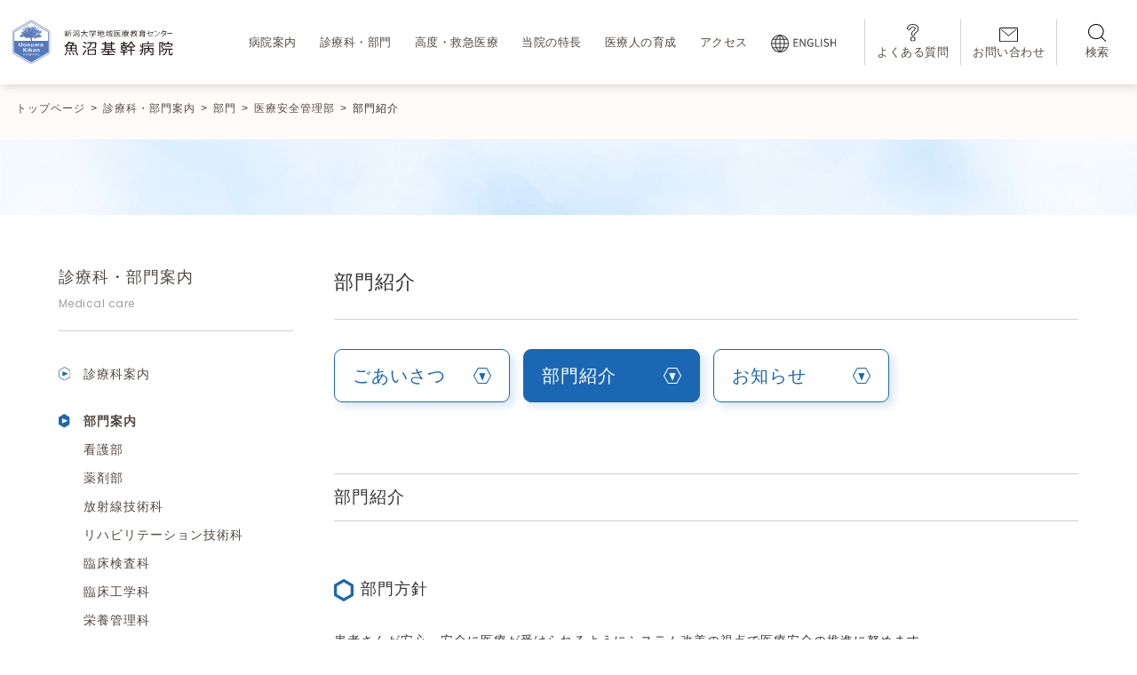

--- FILE ---
content_type: text/html; charset=UTF-8
request_url: https://www.uonuma-kikan-hospital.jp/medical-care/department/medicalsafety/department_introduction
body_size: 22504
content:
<!DOCTYPE html>
<html lang="ja">
<head>
<!-- Global site tag (gtag.js) - Google Analytics --> 
<script async src="https://www.googletagmanager.com/gtag/js?id=G-WM9DH0FM0E"></script> 
<script>
  window.dataLayer = window.dataLayer || [];
  function gtag(){dataLayer.push(arguments);}
  gtag('js', new Date());

  gtag('config', 'G-WM9DH0FM0E');
  </script>
<meta charset="UTF-8">
<meta name="viewport" content="width=device-width, initial-scale=1">
<link rel="canonical" href="https://www.uonuma-kikan-hospital.jp">
<meta name='robots' content='index, follow, max-image-preview:large, max-snippet:-1, max-video-preview:-1' />

	<!-- This site is optimized with the Yoast SEO plugin v26.6 - https://yoast.com/wordpress/plugins/seo/ -->
	<title>部門紹介 - 魚沼基幹病院</title>
	<link rel="canonical" href="https://www.uonuma-kikan-hospital.jp/medical-care/department/medicalsafety/department_introduction" />
	<meta property="og:locale" content="ja_JP" />
	<meta property="og:type" content="article" />
	<meta property="og:title" content="部門紹介 - 魚沼基幹病院" />
	<meta property="og:description" content="部門方針 患者さんが安心・安全に医療が受けられるようにシステム改善の視点で医療安全の推進に努めます。 部門体制 認定資格 医療安全管理指針 魚沼基幹病院における医療に係る安全管理指針" />
	<meta property="og:url" content="https://www.uonuma-kikan-hospital.jp/medical-care/department/medicalsafety/department_introduction" />
	<meta property="og:site_name" content="魚沼基幹病院" />
	<meta property="article:publisher" content="https://www.facebook.com/UonumaKikanHosp/" />
	<meta property="article:modified_time" content="2025-05-22T07:37:52+00:00" />
	<meta property="og:image" content="https://www.uonuma-kikan-hospital.jp/wp-content/uploads/2025/06/OGP.webp" />
	<meta property="og:image:width" content="1200" />
	<meta property="og:image:height" content="630" />
	<meta property="og:image:type" content="image/webp" />
	<meta name="twitter:card" content="summary_large_image" />
	<meta name="twitter:site" content="@UonumaKikanHosp" />
	<meta name="twitter:label1" content="推定読み取り時間" />
	<meta name="twitter:data1" content="1分" />
	<script type="application/ld+json" class="yoast-schema-graph">{"@context":"https://schema.org","@graph":[{"@type":"WebPage","@id":"https://www.uonuma-kikan-hospital.jp/medical-care/department/medicalsafety/department_introduction","url":"https://www.uonuma-kikan-hospital.jp/medical-care/department/medicalsafety/department_introduction","name":"部門紹介 - 魚沼基幹病院","isPartOf":{"@id":"https://www.uonuma-kikan-hospital.jp/#website"},"datePublished":"2023-06-05T04:45:04+00:00","dateModified":"2025-05-22T07:37:52+00:00","breadcrumb":{"@id":"https://www.uonuma-kikan-hospital.jp/medical-care/department/medicalsafety/department_introduction#breadcrumb"},"inLanguage":"ja","potentialAction":[{"@type":"ReadAction","target":["https://www.uonuma-kikan-hospital.jp/medical-care/department/medicalsafety/department_introduction"]}]},{"@type":"BreadcrumbList","@id":"https://www.uonuma-kikan-hospital.jp/medical-care/department/medicalsafety/department_introduction#breadcrumb","itemListElement":[{"@type":"ListItem","position":1,"name":"ホーム","item":"https://www.uonuma-kikan-hospital.jp/"},{"@type":"ListItem","position":2,"name":"部門","item":"https://www.uonuma-kikan-hospital.jp/medical-care/department"},{"@type":"ListItem","position":3,"name":"医療安全管理部","item":"https://www.uonuma-kikan-hospital.jp/medical-care/department/medicalsafety"},{"@type":"ListItem","position":4,"name":"部門紹介"}]},{"@type":"WebSite","@id":"https://www.uonuma-kikan-hospital.jp/#website","url":"https://www.uonuma-kikan-hospital.jp/","name":"魚沼基幹病院","description":"地域をつなぎ、いのちをつなぐ。","publisher":{"@id":"https://www.uonuma-kikan-hospital.jp/#organization"},"potentialAction":[{"@type":"SearchAction","target":{"@type":"EntryPoint","urlTemplate":"https://www.uonuma-kikan-hospital.jp/?s={search_term_string}"},"query-input":{"@type":"PropertyValueSpecification","valueRequired":true,"valueName":"search_term_string"}}],"inLanguage":"ja"},{"@type":"Organization","@id":"https://www.uonuma-kikan-hospital.jp/#organization","name":"新潟大学医歯学総合病院魚沼地域医療教育センター 新潟県地域医療推進機構　魚沼基幹病院","alternateName":"新潟大学地域医療教育センター・魚沼基幹病院","url":"https://www.uonuma-kikan-hospital.jp/","logo":{"@type":"ImageObject","inLanguage":"ja","@id":"https://www.uonuma-kikan-hospital.jp/#/schema/logo/image/","url":"https://www.uonuma-kikan-hospital.jp/wp-content/uploads/2023/06/webclip.png","contentUrl":"https://www.uonuma-kikan-hospital.jp/wp-content/uploads/2023/06/webclip.png","width":512,"height":512,"caption":"新潟大学医歯学総合病院魚沼地域医療教育センター 新潟県地域医療推進機構　魚沼基幹病院"},"image":{"@id":"https://www.uonuma-kikan-hospital.jp/#/schema/logo/image/"},"sameAs":["https://www.facebook.com/UonumaKikanHosp/","https://x.com/UonumaKikanHosp","https://www.instagram.com/uonuma_kikan_hospital/","https://www.youtube.com/channel/UCTA7N_0zTDJmSdDFmQODP2g"]}]}</script>
	<!-- / Yoast SEO plugin. -->


<link rel='dns-prefetch' href='//challenges.cloudflare.com' />
<link rel='dns-prefetch' href='//up-pt.com' />
<link rel='dns-prefetch' href='//ajax.googleapis.com' />
<link rel='dns-prefetch' href='//cdnjs.cloudflare.com' />
<link rel='dns-prefetch' href='//secure.gravatar.com' />
<link rel='dns-prefetch' href='//stats.wp.com' />
<link rel='dns-prefetch' href='//fonts.googleapis.com' />
<link rel='dns-prefetch' href='//v0.wordpress.com' />
<link rel="alternate" title="oEmbed (JSON)" type="application/json+oembed" href="https://www.uonuma-kikan-hospital.jp/wp-json/oembed/1.0/embed?url=https%3A%2F%2Fwww.uonuma-kikan-hospital.jp%2Fmedical-care%2Fdepartment%2Fmedicalsafety%2Fdepartment_introduction" />
<link rel="alternate" title="oEmbed (XML)" type="text/xml+oembed" href="https://www.uonuma-kikan-hospital.jp/wp-json/oembed/1.0/embed?url=https%3A%2F%2Fwww.uonuma-kikan-hospital.jp%2Fmedical-care%2Fdepartment%2Fmedicalsafety%2Fdepartment_introduction&#038;format=xml" />
<meta property="og:title" content="部門紹介">
<meta property="og:url" content="https://www.uonuma-kikan-hospital.jp/medical-care/department/medicalsafety/department_introduction">
<meta property="og:article:published_time" content="2023-06-05T04:45:04+00:00"><meta property="og:article:modified_time" content="2025-05-22T07:37:52+00:00"><meta property="og:type" content="article"/>
<meta property="og:image" content="https://h"><style id='wp-img-auto-sizes-contain-inline-css' type='text/css'>
img:is([sizes=auto i],[sizes^="auto," i]){contain-intrinsic-size:3000px 1500px}
/*# sourceURL=wp-img-auto-sizes-contain-inline-css */
</style>
<style id='wp-emoji-styles-inline-css' type='text/css'>

	img.wp-smiley, img.emoji {
		display: inline !important;
		border: none !important;
		box-shadow: none !important;
		height: 1em !important;
		width: 1em !important;
		margin: 0 0.07em !important;
		vertical-align: -0.1em !important;
		background: none !important;
		padding: 0 !important;
	}
/*# sourceURL=wp-emoji-styles-inline-css */
</style>
<link rel='stylesheet' id='wp-block-library-css' href='https://www.uonuma-kikan-hospital.jp/wp-includes/css/dist/block-library/style.min.css?ver=86af476fe9ab11eaf396efd53672a461' type='text/css' media='all' />
<style id='classic-theme-styles-inline-css' type='text/css'>
/*! This file is auto-generated */
.wp-block-button__link{color:#fff;background-color:#32373c;border-radius:9999px;box-shadow:none;text-decoration:none;padding:calc(.667em + 2px) calc(1.333em + 2px);font-size:1.125em}.wp-block-file__button{background:#32373c;color:#fff;text-decoration:none}
/*# sourceURL=/wp-includes/css/classic-themes.min.css */
</style>
<link rel='stylesheet' id='mediaelement-css' href='https://www.uonuma-kikan-hospital.jp/wp-includes/js/mediaelement/mediaelementplayer-legacy.min.css?ver=4.2.17' type='text/css' media='all' />
<link rel='stylesheet' id='wp-mediaelement-css' href='https://www.uonuma-kikan-hospital.jp/wp-includes/js/mediaelement/wp-mediaelement.min.css?ver=86af476fe9ab11eaf396efd53672a461' type='text/css' media='all' />
<style id='jetpack-sharing-buttons-style-inline-css' type='text/css'>
.jetpack-sharing-buttons__services-list{display:flex;flex-direction:row;flex-wrap:wrap;gap:0;list-style-type:none;margin:5px;padding:0}.jetpack-sharing-buttons__services-list.has-small-icon-size{font-size:12px}.jetpack-sharing-buttons__services-list.has-normal-icon-size{font-size:16px}.jetpack-sharing-buttons__services-list.has-large-icon-size{font-size:24px}.jetpack-sharing-buttons__services-list.has-huge-icon-size{font-size:36px}@media print{.jetpack-sharing-buttons__services-list{display:none!important}}.editor-styles-wrapper .wp-block-jetpack-sharing-buttons{gap:0;padding-inline-start:0}ul.jetpack-sharing-buttons__services-list.has-background{padding:1.25em 2.375em}
/*# sourceURL=https://www.uonuma-kikan-hospital.jp/wp-content/plugins/jetpack/_inc/blocks/sharing-buttons/view.css */
</style>
<style id='global-styles-inline-css' type='text/css'>
:root{--wp--preset--aspect-ratio--square: 1;--wp--preset--aspect-ratio--4-3: 4/3;--wp--preset--aspect-ratio--3-4: 3/4;--wp--preset--aspect-ratio--3-2: 3/2;--wp--preset--aspect-ratio--2-3: 2/3;--wp--preset--aspect-ratio--16-9: 16/9;--wp--preset--aspect-ratio--9-16: 9/16;--wp--preset--color--black: #000000;--wp--preset--color--cyan-bluish-gray: #abb8c3;--wp--preset--color--white: #ffffff;--wp--preset--color--pale-pink: #f78da7;--wp--preset--color--vivid-red: #cf2e2e;--wp--preset--color--luminous-vivid-orange: #ff6900;--wp--preset--color--luminous-vivid-amber: #fcb900;--wp--preset--color--light-green-cyan: #7bdcb5;--wp--preset--color--vivid-green-cyan: #00d084;--wp--preset--color--pale-cyan-blue: #8ed1fc;--wp--preset--color--vivid-cyan-blue: #0693e3;--wp--preset--color--vivid-purple: #9b51e0;--wp--preset--gradient--vivid-cyan-blue-to-vivid-purple: linear-gradient(135deg,rgb(6,147,227) 0%,rgb(155,81,224) 100%);--wp--preset--gradient--light-green-cyan-to-vivid-green-cyan: linear-gradient(135deg,rgb(122,220,180) 0%,rgb(0,208,130) 100%);--wp--preset--gradient--luminous-vivid-amber-to-luminous-vivid-orange: linear-gradient(135deg,rgb(252,185,0) 0%,rgb(255,105,0) 100%);--wp--preset--gradient--luminous-vivid-orange-to-vivid-red: linear-gradient(135deg,rgb(255,105,0) 0%,rgb(207,46,46) 100%);--wp--preset--gradient--very-light-gray-to-cyan-bluish-gray: linear-gradient(135deg,rgb(238,238,238) 0%,rgb(169,184,195) 100%);--wp--preset--gradient--cool-to-warm-spectrum: linear-gradient(135deg,rgb(74,234,220) 0%,rgb(151,120,209) 20%,rgb(207,42,186) 40%,rgb(238,44,130) 60%,rgb(251,105,98) 80%,rgb(254,248,76) 100%);--wp--preset--gradient--blush-light-purple: linear-gradient(135deg,rgb(255,206,236) 0%,rgb(152,150,240) 100%);--wp--preset--gradient--blush-bordeaux: linear-gradient(135deg,rgb(254,205,165) 0%,rgb(254,45,45) 50%,rgb(107,0,62) 100%);--wp--preset--gradient--luminous-dusk: linear-gradient(135deg,rgb(255,203,112) 0%,rgb(199,81,192) 50%,rgb(65,88,208) 100%);--wp--preset--gradient--pale-ocean: linear-gradient(135deg,rgb(255,245,203) 0%,rgb(182,227,212) 50%,rgb(51,167,181) 100%);--wp--preset--gradient--electric-grass: linear-gradient(135deg,rgb(202,248,128) 0%,rgb(113,206,126) 100%);--wp--preset--gradient--midnight: linear-gradient(135deg,rgb(2,3,129) 0%,rgb(40,116,252) 100%);--wp--preset--font-size--small: 13px;--wp--preset--font-size--medium: 20px;--wp--preset--font-size--large: 36px;--wp--preset--font-size--x-large: 42px;--wp--preset--spacing--20: 0.44rem;--wp--preset--spacing--30: 0.67rem;--wp--preset--spacing--40: 1rem;--wp--preset--spacing--50: 1.5rem;--wp--preset--spacing--60: 2.25rem;--wp--preset--spacing--70: 3.38rem;--wp--preset--spacing--80: 5.06rem;--wp--preset--shadow--natural: 6px 6px 9px rgba(0, 0, 0, 0.2);--wp--preset--shadow--deep: 12px 12px 50px rgba(0, 0, 0, 0.4);--wp--preset--shadow--sharp: 6px 6px 0px rgba(0, 0, 0, 0.2);--wp--preset--shadow--outlined: 6px 6px 0px -3px rgb(255, 255, 255), 6px 6px rgb(0, 0, 0);--wp--preset--shadow--crisp: 6px 6px 0px rgb(0, 0, 0);}:where(.is-layout-flex){gap: 0.5em;}:where(.is-layout-grid){gap: 0.5em;}body .is-layout-flex{display: flex;}.is-layout-flex{flex-wrap: wrap;align-items: center;}.is-layout-flex > :is(*, div){margin: 0;}body .is-layout-grid{display: grid;}.is-layout-grid > :is(*, div){margin: 0;}:where(.wp-block-columns.is-layout-flex){gap: 2em;}:where(.wp-block-columns.is-layout-grid){gap: 2em;}:where(.wp-block-post-template.is-layout-flex){gap: 1.25em;}:where(.wp-block-post-template.is-layout-grid){gap: 1.25em;}.has-black-color{color: var(--wp--preset--color--black) !important;}.has-cyan-bluish-gray-color{color: var(--wp--preset--color--cyan-bluish-gray) !important;}.has-white-color{color: var(--wp--preset--color--white) !important;}.has-pale-pink-color{color: var(--wp--preset--color--pale-pink) !important;}.has-vivid-red-color{color: var(--wp--preset--color--vivid-red) !important;}.has-luminous-vivid-orange-color{color: var(--wp--preset--color--luminous-vivid-orange) !important;}.has-luminous-vivid-amber-color{color: var(--wp--preset--color--luminous-vivid-amber) !important;}.has-light-green-cyan-color{color: var(--wp--preset--color--light-green-cyan) !important;}.has-vivid-green-cyan-color{color: var(--wp--preset--color--vivid-green-cyan) !important;}.has-pale-cyan-blue-color{color: var(--wp--preset--color--pale-cyan-blue) !important;}.has-vivid-cyan-blue-color{color: var(--wp--preset--color--vivid-cyan-blue) !important;}.has-vivid-purple-color{color: var(--wp--preset--color--vivid-purple) !important;}.has-black-background-color{background-color: var(--wp--preset--color--black) !important;}.has-cyan-bluish-gray-background-color{background-color: var(--wp--preset--color--cyan-bluish-gray) !important;}.has-white-background-color{background-color: var(--wp--preset--color--white) !important;}.has-pale-pink-background-color{background-color: var(--wp--preset--color--pale-pink) !important;}.has-vivid-red-background-color{background-color: var(--wp--preset--color--vivid-red) !important;}.has-luminous-vivid-orange-background-color{background-color: var(--wp--preset--color--luminous-vivid-orange) !important;}.has-luminous-vivid-amber-background-color{background-color: var(--wp--preset--color--luminous-vivid-amber) !important;}.has-light-green-cyan-background-color{background-color: var(--wp--preset--color--light-green-cyan) !important;}.has-vivid-green-cyan-background-color{background-color: var(--wp--preset--color--vivid-green-cyan) !important;}.has-pale-cyan-blue-background-color{background-color: var(--wp--preset--color--pale-cyan-blue) !important;}.has-vivid-cyan-blue-background-color{background-color: var(--wp--preset--color--vivid-cyan-blue) !important;}.has-vivid-purple-background-color{background-color: var(--wp--preset--color--vivid-purple) !important;}.has-black-border-color{border-color: var(--wp--preset--color--black) !important;}.has-cyan-bluish-gray-border-color{border-color: var(--wp--preset--color--cyan-bluish-gray) !important;}.has-white-border-color{border-color: var(--wp--preset--color--white) !important;}.has-pale-pink-border-color{border-color: var(--wp--preset--color--pale-pink) !important;}.has-vivid-red-border-color{border-color: var(--wp--preset--color--vivid-red) !important;}.has-luminous-vivid-orange-border-color{border-color: var(--wp--preset--color--luminous-vivid-orange) !important;}.has-luminous-vivid-amber-border-color{border-color: var(--wp--preset--color--luminous-vivid-amber) !important;}.has-light-green-cyan-border-color{border-color: var(--wp--preset--color--light-green-cyan) !important;}.has-vivid-green-cyan-border-color{border-color: var(--wp--preset--color--vivid-green-cyan) !important;}.has-pale-cyan-blue-border-color{border-color: var(--wp--preset--color--pale-cyan-blue) !important;}.has-vivid-cyan-blue-border-color{border-color: var(--wp--preset--color--vivid-cyan-blue) !important;}.has-vivid-purple-border-color{border-color: var(--wp--preset--color--vivid-purple) !important;}.has-vivid-cyan-blue-to-vivid-purple-gradient-background{background: var(--wp--preset--gradient--vivid-cyan-blue-to-vivid-purple) !important;}.has-light-green-cyan-to-vivid-green-cyan-gradient-background{background: var(--wp--preset--gradient--light-green-cyan-to-vivid-green-cyan) !important;}.has-luminous-vivid-amber-to-luminous-vivid-orange-gradient-background{background: var(--wp--preset--gradient--luminous-vivid-amber-to-luminous-vivid-orange) !important;}.has-luminous-vivid-orange-to-vivid-red-gradient-background{background: var(--wp--preset--gradient--luminous-vivid-orange-to-vivid-red) !important;}.has-very-light-gray-to-cyan-bluish-gray-gradient-background{background: var(--wp--preset--gradient--very-light-gray-to-cyan-bluish-gray) !important;}.has-cool-to-warm-spectrum-gradient-background{background: var(--wp--preset--gradient--cool-to-warm-spectrum) !important;}.has-blush-light-purple-gradient-background{background: var(--wp--preset--gradient--blush-light-purple) !important;}.has-blush-bordeaux-gradient-background{background: var(--wp--preset--gradient--blush-bordeaux) !important;}.has-luminous-dusk-gradient-background{background: var(--wp--preset--gradient--luminous-dusk) !important;}.has-pale-ocean-gradient-background{background: var(--wp--preset--gradient--pale-ocean) !important;}.has-electric-grass-gradient-background{background: var(--wp--preset--gradient--electric-grass) !important;}.has-midnight-gradient-background{background: var(--wp--preset--gradient--midnight) !important;}.has-small-font-size{font-size: var(--wp--preset--font-size--small) !important;}.has-medium-font-size{font-size: var(--wp--preset--font-size--medium) !important;}.has-large-font-size{font-size: var(--wp--preset--font-size--large) !important;}.has-x-large-font-size{font-size: var(--wp--preset--font-size--x-large) !important;}
:where(.wp-block-post-template.is-layout-flex){gap: 1.25em;}:where(.wp-block-post-template.is-layout-grid){gap: 1.25em;}
:where(.wp-block-term-template.is-layout-flex){gap: 1.25em;}:where(.wp-block-term-template.is-layout-grid){gap: 1.25em;}
:where(.wp-block-columns.is-layout-flex){gap: 2em;}:where(.wp-block-columns.is-layout-grid){gap: 2em;}
:root :where(.wp-block-pullquote){font-size: 1.5em;line-height: 1.6;}
/*# sourceURL=global-styles-inline-css */
</style>
<link rel='stylesheet' id='contact-form-7-css' href='https://www.uonuma-kikan-hospital.jp/wp-content/plugins/contact-form-7/includes/css/styles.css?ver=6.1.4' type='text/css' media='all' />
<link rel='stylesheet' id='flexible-table-block-css' href='https://www.uonuma-kikan-hospital.jp/wp-content/plugins/flexible-table-block/build/style-index.css?ver=1766480867' type='text/css' media='all' />
<style id='flexible-table-block-inline-css' type='text/css'>
.wp-block-flexible-table-block-table.wp-block-flexible-table-block-table>table{width:100%;max-width:100%;border-collapse:collapse;}.wp-block-flexible-table-block-table.wp-block-flexible-table-block-table.is-style-stripes tbody tr:nth-child(odd) th{background-color:#f0f0f1;}.wp-block-flexible-table-block-table.wp-block-flexible-table-block-table.is-style-stripes tbody tr:nth-child(odd) td{background-color:#f0f0f1;}.wp-block-flexible-table-block-table.wp-block-flexible-table-block-table.is-style-stripes tbody tr:nth-child(even) th{background-color:#ffffff;}.wp-block-flexible-table-block-table.wp-block-flexible-table-block-table.is-style-stripes tbody tr:nth-child(even) td{background-color:#ffffff;}.wp-block-flexible-table-block-table.wp-block-flexible-table-block-table>table tr th,.wp-block-flexible-table-block-table.wp-block-flexible-table-block-table>table tr td{padding:0.5em;border-width:1px;border-style:solid;border-color:#000000;text-align:left;vertical-align:middle;}.wp-block-flexible-table-block-table.wp-block-flexible-table-block-table>table tr th{background-color:#f0f0f1;}.wp-block-flexible-table-block-table.wp-block-flexible-table-block-table>table tr td{background-color:#ffffff;}@media screen and (min-width:769px){.wp-block-flexible-table-block-table.is-scroll-on-pc{overflow-x:scroll;}.wp-block-flexible-table-block-table.is-scroll-on-pc table{max-width:none;align-self:self-start;}}@media screen and (max-width:768px){.wp-block-flexible-table-block-table.is-scroll-on-mobile{overflow-x:scroll;}.wp-block-flexible-table-block-table.is-scroll-on-mobile table{max-width:none;align-self:self-start;}.wp-block-flexible-table-block-table table.is-stacked-on-mobile th,.wp-block-flexible-table-block-table table.is-stacked-on-mobile td{width:100%!important;display:block;}}
/*# sourceURL=flexible-table-block-inline-css */
</style>
<link rel='stylesheet' id='theme-style-css' href='https://www.uonuma-kikan-hospital.jp/wp-content/themes/uonuma-kikan-hospital/assets/css/style.css?20231218&#038;ver=2023-0728-1556' type='text/css' media='all' />
<link rel='stylesheet' id='theme-style001-css' href='https://www.uonuma-kikan-hospital.jp/wp-content/themes/uonuma-kikan-hospital/assets/css/style_001.css?ver=2023-0603-1511' type='text/css' media='all' />
<link rel='stylesheet' id='theme-style002-css' href='https://www.uonuma-kikan-hospital.jp/wp-content/themes/uonuma-kikan-hospital/assets/css/style_002.css?ver=2023-0728-1528' type='text/css' media='all' />
<link rel='stylesheet' id='theme-style003-css' href='https://www.uonuma-kikan-hospital.jp/wp-content/themes/uonuma-kikan-hospital/assets/css/style_003.css?ver=2023-0603-1511' type='text/css' media='all' />
<link rel='stylesheet' id='theme-style004-css' href='https://www.uonuma-kikan-hospital.jp/wp-content/themes/uonuma-kikan-hospital/assets/css/style_004.css?ver=2023-0603-1511' type='text/css' media='all' />
<link rel='stylesheet' id='theme-style_sp-css' href='https://www.uonuma-kikan-hospital.jp/wp-content/themes/uonuma-kikan-hospital/assets/css/style_sp.css?ver=2023-0728-1630' type='text/css' media='all' />
<link rel='stylesheet' id='theme-add-css' href='https://www.uonuma-kikan-hospital.jp/wp-content/themes/uonuma-kikan-hospital/assets/css/add.css?ver=2026-0114-1412' type='text/css' media='all' />
<link rel='stylesheet' id='zoomslider-css' href='https://up-pt.com/js/dist/zoomslider.css?ver=86af476fe9ab11eaf396efd53672a461' type='text/css' media='all' />
<link rel='stylesheet' id='slick-css' href='https://cdnjs.cloudflare.com/ajax/libs/slick-carousel/1.9.0/slick.css?ver=86af476fe9ab11eaf396efd53672a461' type='text/css' media='all' />
<link rel='stylesheet' id='slick-min-css' href='https://cdnjs.cloudflare.com/ajax/libs/slick-carousel/1.9.0/slick.min.css?ver=86af476fe9ab11eaf396efd53672a461' type='text/css' media='all' />
<link rel='stylesheet' id='slick-theme-css' href='https://cdnjs.cloudflare.com/ajax/libs/slick-carousel/1.9.0/slick-theme.css?ver=86af476fe9ab11eaf396efd53672a461' type='text/css' media='all' />
<link rel='stylesheet' id='google-fonts-css' href='https://fonts.googleapis.com/css2?family=Poppins%3Awght%40300%3B400%3B500%3B600&#038;display=swap&#038;ver=6.9' type='text/css' media='all' />
<link rel='stylesheet' id='cf7cf-style-css' href='https://www.uonuma-kikan-hospital.jp/wp-content/plugins/cf7-conditional-fields/style.css?ver=2.6.7' type='text/css' media='all' />
<script type="text/javascript" src="https://www.uonuma-kikan-hospital.jp/wp-includes/js/jquery/jquery.min.js?ver=3.7.1" id="jquery-core-js"></script>
<script type="text/javascript" src="https://www.uonuma-kikan-hospital.jp/wp-includes/js/jquery/jquery-migrate.min.js?ver=3.4.1" id="jquery-migrate-js"></script>
<link rel="https://api.w.org/" href="https://www.uonuma-kikan-hospital.jp/wp-json/" /><link rel="alternate" title="JSON" type="application/json" href="https://www.uonuma-kikan-hospital.jp/wp-json/wp/v2/department/112" /><link rel="EditURI" type="application/rsd+xml" title="RSD" href="https://www.uonuma-kikan-hospital.jp/xmlrpc.php?rsd" />
	<style>img#wpstats{display:none}</style>
		<link rel="icon" href="https://www.uonuma-kikan-hospital.jp/wp-content/uploads/2023/06/cropped-webclip-32x32.png" sizes="32x32" />
<link rel="icon" href="https://www.uonuma-kikan-hospital.jp/wp-content/uploads/2023/06/cropped-webclip-192x192.png" sizes="192x192" />
<link rel="apple-touch-icon" href="https://www.uonuma-kikan-hospital.jp/wp-content/uploads/2023/06/cropped-webclip-180x180.png" />
<meta name="msapplication-TileImage" content="https://www.uonuma-kikan-hospital.jp/wp-content/uploads/2023/06/cropped-webclip-270x270.png" />
		<style type="text/css" id="wp-custom-css">
			.grecaptcha-badge { visibility: hidden; }

/* 掲示板フォントサイズ */
.tp_pickup__main--ttl{
	P{
		font-size:12px;
	}
}

/* テーブルのCSS追加調整 */
.news_single_content{
	.no_header_color{
		table tr:first-child th,
		table tr:first-child td{
			background:transparent;
		}
	}
}

/* 診療科と部門 */
.single-medical-care #js-tab-content h2{
	margin-top: 100px;
}

.single-medical-care #js-tab-content h3{
	margin-top: 40px;
	margin-bottom: 10px;
}

.medical_staff_name code{
	vertical-align: middle;
}

.medical_staff_name code:nth-of-type(1){
	font-size:30px;
}

.medical_staff_name code:nth-of-type(2){
	font-size:15px;
}

/* タブ直下の見出し */
.single-department .low_mainh1.is_border_none,
.single-medical-care .low_mainh1.is_border_none{
	border-bottom:solid 1px #ccc;
	border-top:solid 1px #ccc;
	font-size:1.35em;
	font-weight:normal;
	margin-bottom: 60px;
	padding: .5em 0;
}

/* 20240809 tab修正 */
@media (max-width: 780px) {
	.single-medical-care{
		.tab_button{
			margin-left:auto;
			margin-right:auto;
		}
		.tab_button li{
			width:calc((100vw - 5%*2 - 5px*3)/4.05);
		}
		.tab_button li a{
			width:100%;
			padding:0 .25em;
			font-size:12px;
			font-feature-settings: "palt";
			letter-spacing:0;
			line-height:1.2;
		}
		.tab_button li:nth-of-type(n+1){
			margin-left: 0;
			margin-right: 5px;
		}
		.tab_button li:last-of-type{
			margin-left: 0;
			margin-right: 0;
		}
	}
	
	.single-department{
			.tab_button li{
				width:calc((100vw - 5%*2 - 5px*3)/4.05);
			}
			.tab_button li a{
				width:100%;
				padding:0 .25em;
				font-size:12px;
				font-feature-settings: "palt";
				letter-spacing:0;
				line-height:1.2;
			}
		}
}


/* 部門と科のマージン */
.low_2culm__side--menu ul + a{
	margin-top: 2em;
}

/* カレントページのbold */
.low_2culm__side--menu ul .current{
	font-weight:bold;
}

/* 見出しの調整 */
.single-medical-care h2,
.single-department h2{
	font-size:18px;
}

/* からだにやさしい */
.single-treatment .low_mainh2{
	margin-top: 40px;
}

/* 高度・救急 */
.red02{
	color: #fff !important;
}

/*医師ポップアップ*/
.page-id-766 .medical_staff_name code:nth-of-type(1){
	font-size:25px;
	margin-top:20px;
}

.page-id-766 .medical_staff_name code:nth-of-type(2){
	width:100%;
	display:block;
}

/* 掲示板 */
.tp_pickup__main a{
	position: relative;
}

span.end{
	color: #C31A61;
	display: inline-block;
	border: solid 1px #C31A61;
	padding: 0 0.5em;
	position: absolute;
	left: 7px;
	top: 7px;
	background: #fff;
	z-index:99999;
}

/* サイドバー調整 */
.low_2culm__side--menu_link.active{
	font-weight:bold;
}

/* リスト調整 */
.no-marker li{
	padding-left:0 !important;
}
.no-marker li:before{
	display:none;
}

/* セカンドオピニオン外来 必要？ */
/* style002 */
.second_opinion .opinion_pdf a img{
	padding-left:0;
}

.second_opinion .low_2culm__main--pdf img{
	margin-right:0;
	width: auto;
}

.second_opinion .opinion_box{
	width:100%;
}

/*周産期、救急 ボタン調整*/
.newborn .list_bg01 li a,
.obstetrics .list_bg01 li a,
.center-page .list_bg01 li a{
    display: flex;
    width: 100%;
    height: 100%;
    align-items: center;
    justify-content: center;
}

/*面会のご案内*/
.del{
	color:#f00;
	text-decoration:line-through;
}
.del span{
	color:#000;
}

/* インデックスの▶位置の調整 */
.local_people .al_center{
	align-items: flex-start;
}

.local_people .al_center img{
	margin-top:5px;
}

/* 病院案内　ごあいさつ */
.greeting .low_2culm__main--text .mt20,
.concept  .low_2culm__main--text .mt20{
	margin-top:20px;
}

.clinical-trial p a,
.clinical-trial td a{
	text-decoration:underline;
}


/* 募集要項single用 */
.single-recruit_item h6{
    font-weight: normal;
    font-size: 14px;
}

/* 募集要項single用 */
.single-recruit_item h6 a[href$=".doc"],.single-recruit_item h6 a[href$=".docx"]{
    display:inline; 
    color:#3A3A3A; 
    text-align:left; 
    border:none; 
    background:none;
}

.topic01 table tr th:nth-of-type(1),
.topic02 table tr th:nth-of-type(1),
.topic03 table tr th:nth-of-type(1),
.topic04 table tr th:nth-of-type(1),
.topic05 table tr th:nth-of-type(1),
.topic06 table tr th:nth-of-type(1),
.topic07 table tr th:nth-of-type(1),
.topic08 table tr th:nth-of-type(1),
.topic09 table tr th:nth-of-type(1),
.topic10 table tr th:nth-of-type(1),
.topic11 table tr th:nth-of-type(1),
.topic12 table tr th:nth-of-type(1),
.topic13 table tr th:nth-of-type(1){
	width:3em;
}

.topic04 table tr th:nth-of-type(2){
	width:6em;
}

.topic01 table tr th:nth-of-type(6),
.topic02 table tr th:nth-of-type(6),
.topic03 table tr th:nth-of-type(6),
.topic04 table tr th:nth-of-type(6),
.topic06 table tr th:nth-of-type(2),
.topic07 table tr th:nth-of-type(2),
.topic08 table tr th:nth-of-type(2),
.topic09 table tr th:nth-of-type(6),
.topic10 table tr th:nth-of-type(6),
.topic11 table tr th:nth-of-type(6),
.topic03 table tr th:nth-of-type(2),
.topic12 table tr th:nth-of-type(2),
.topic13 table tr th:nth-of-type(6){
	width:5em;
}

.topic05 table tr th:nth-of-type(5),
.topic09 table.tb2 tr th:nth-of-type(2){
	width:5em;
}

.topic04 table tr th:nth-of-type(7){
	width:9em;
}

/*カテゴリー調整*/
.news__archive--cate_hospital-info,
.news__archive--cate_bidding,
.news__archive--cate_cancer,
.news__archive--cate_medical-guide,
.news__archive--cate_recruit,
.news__archive--cate_kiko,
.news__archive--cate_scholarship{
	color:#fff;
}

/*英語サイト*/
.outpatient-2-2-2 .ul_unker li a::after{
	transform: none;
}

/* 救命救急センター */
.not4line {
	min-width:350px!important;
}

/*医療人の育成*/
@media (max-width: 767px) { 
	.about .flex_2culm{
			margin-right:0;
			width:100%;
	}
	.about .flex_2culm img{
			width:100%;
	}
}

/*reCAPTCHA ロゴ位置変更*/
.grecaptcha-badge {
    bottom: 80px !important;
}


/* 固定ページのフレキシブルテーブル */

.wp-block-flexible-table-block-table.wp-block-flexible-table-block-table>table{
	width: 100%;
	border-bottom: 1px solid #d2d2d2;
  table-layout: fixed;
}

.wp-block-flexible-table-block-table.wp-block-flexible-table-block-table>table tr th{
	background-color:#F0F5FA;
	border: 1px solid #ccc;
}

.wp-block-flexible-table-block-table.wp-block-flexible-table-block-table>table tr th:first-child{
	width: 8em;
}

.wp-block-flexible-table-block-table.wp-block-flexible-table-block-table>table tr th:last-child{
	width: 6em;
}

.wp-block-flexible-table-block-table.wp-block-flexible-table-block-table>table tr td{
	border: 1px solid #ccc;
}

@media screen and (max-width: 780px){
	.wp-block-flexible-table-block-table.wp-block-flexible-table-block-table{
	overflow-x: auto;		
}

.wp-block-flexible-table-block-table>table.has-fixed-layout {
  width: 830px;
	max-width: 830px;
	}
}

.w80{width:80%;}

/* 部門体制の表記 */
.noborder-table table{
	border-bottom:none!important;
	width:auto!important;
}

.noborder-table td{
	padding:0!important;
	background-color:transparent!important;
	border:none!important;
	vertical-align: top!important;
}

.noborder-table td:first-child{
	text-align:left!important;
	padding-right:1em!important;
	white-space: nowrap!important;
}

.noborder-table td:first-child::before{
	color:#1A68B3;
	content:'●';
	font-size:10px;
	margin-right: .5em;
}

.noborder-table td:nth-child(2){
	text-align:right!important;
}

.noborder-table td:nth-child(4){
	text-align:left!important;
}

.no-marker table{
	margin-left:1em;
	margin-bottom:-20px;
	margin-top:-30px;
}

.code1{
	vertical-align:middle;
	font-family:serif
}

@media screen and (max-width: 780px){
	.no-marker table{
		margin-bottom:0;
		margin-top:0;
	}
}

.no-marker table td:before{
	display:none!important;
}


/* 医療を目指す方へ インデックス */
/* 20230705 add */
.recruit .noborder{
/* 	border:solid 1px #ccc; */
	box-sizing:border-box;
	padding:2em;
}

.recruit .noborder h2{
	font-weight: bold;
	margin-bottom:1em;
}

/* 20230711 add */
.low_mv_content .text02{
	font-size:16px;
}

/* 病院に関する指標 */
.column2 li{
	width: calc((100% - 15px*1)/2);
}

.column2 li:nth-child(2){
	margin-right:0;
}

.column2 li a{
	padding:1em;
}


/* 救命救急センター */
.list_bg01 li a{
	color: #1A68B3;
}

@media (max-width: 767px) {
	.button_more{
		padding-left:20px;
	}
}

/*　　周産期インデックス　*/
.perinatal-medical-center .al_center{
	align-items: flex-start;
}

.perinatal-medical-center .al_center img{
	margin-top: 5px;
}

@media (max-width: 767px) {
	.button_more{
		padding-left:20px;
	}
}

/* スマホで勝手にフォントが拡大 */
@media (max-width: 767px) {
	body{
		-webkit-text-size-adjust: 100%;
	}
}

/* 20230929 */
.table-scroll td a{
	/*text-decoration: underline;*/
	color: #1A68B3;
}

.table-scroll td a:hover{
	text-decoration: underline;
}

.pdf a[href$=".pdf"] {
    display: block;
    padding: 1em;
    color: #B31A20;
    text-align: center;
    border: 1px solid #E0E0E0;
    background: #F9EFF0;
}

.pdf a[href$=".pdf"]::before {
    content: "";
    display: inline-block;
    width: 1.14em;
    height: 1.57em;
    margin-right: 0.75em;
    vertical-align: middle;
    background: url(/assets/img/common/icon_pdf.svg) no-repeat 50% 50%/contain;
}

.accept_table01 table{
	width: 100%;
}

.accept_table01 table thead {
	border-bottom: 1px solid #d2d2d2;
}

.accept_table01 table thead th,
.accept_table01 table tbody td{
	border:none;
}

.accept_table01 table tbody td a{
	text-decoration: underline;
}

.accept_table01 table tbody tr td:nth-of-type(1){
	white-space: nowrap;
}

/* slider調整2023*2024 */
.width2023{
	max-width:100vw;
}

.tp_pickup__banner{
	max-width: 1200px;
	margin-left: auto;
	margin-right: auto;
}

.tp_pickup__main{
/* 	width:calc(100vw - ((100vw - 1200px)/2)); */
	width:calc(100vw - 5em);
}

.tp_pickup__main .mainh2{
	padding-left:1em;
}

.slider-arrow.slider-prev.slick-arrow{
	left:auto;
	right:10%;
}

.slider-arrow.slider-next.slick-arrow{
	left:auto;
	right:7%;
}

@media only screen and (max-width: 1200px){
	.tp_pickup__main {
		width:100%;
	}
		.slider-arrow.slider-next.slick-arrow{
		right:1%;
	}
} 




/* 231225 add */
.topic01 h2,
.topic02 h2,
.topic03 h2,
.topic04 h2,
.topic05 h2,
.topic06 h2,
.topic07 h2,
.topic08 h2,
.topic09 h2,
.topic10 h2,
.topic11 h2,
.topic12 h2,
.topic13 h2,
.topic14 h2,
.topic15 h2{
    background: url('https://uonuma-kikan-hospital.com/assets/img/info/parts/001.svg');
    background-size: 1.2em auto;
    background-repeat: no-repeat;
    background-position-y: 5px;
    padding-left: 1.7em;
    font-size: 16px;
    font-weight: 500;
    margin-bottom: 1.5em;
}

.topic01 h3,
.topic02 h3,
.topic03 h3,
.topic04 h3,
.topic05 h3,
.topic06 h3,
.topic07 h3,
.topic08 h3,
.topic09 h3,
.topic10 h3,
.topic11 h3,
.topic12 h3,
.topic13 h3,
.topic14 h3,
.topic15 h3{
    background: url('https://uonuma-kikan-hospital.com/assets/img/info/parts/012.svg');
    background-size: 1.2em auto;
    background-repeat: no-repeat;
    background-position-y: 5px;
    padding-left: 1.7em;
    font-size: 16px;
    font-weight: 500;
    margin-bottom: 0;
    color: #1A68B3;
}

.topic01 .wp-block-button__link,
.topic02 .wp-block-button__link,
.topic03 .wp-block-button__link,
.topic04 .wp-block-button__link,
.topic05 .wp-block-button__link,
.topic06 .wp-block-button__link,
.topic07 .wp-block-button__link,
.topic08 .wp-block-button__link,
.topic09 .wp-block-button__link,
.topic10 .wp-block-button__link,
.topic11 .wp-block-button__link,
.topic12 .wp-block-button__link,
.topic13 .wp-block-button__link,
.topic14 .wp-block-button__link,
.topic15 .wp-block-button__link{
	position: relative;
  z-index: 1;
  display: inline-flex;
  align-items: center;
  justify-content: center;
  min-width: 300px;
  height: 60px;
  padding: 0 50px;
  color: #fff;
  line-height: 1.5;
  text-decoration: none;
  border: none;
  background: #1A68B3;
  -webkit-clip-path: polygon(10px 0%, calc(100% - 10px) 0%, 100% 10px, 100% calc(100% - 10px), calc(100% - 10px) 100%, 10px 100%, 0% calc(100% - 10px), 0% 10px);
          clip-path: polygon(10px 0%, calc(100% - 10px) 0%, 100% 10px, 100% calc(100% - 10px), calc(100% - 10px) 100%, 10px 100%, 0% calc(100% - 10px), 0% 10px);
  cursor: pointer;
	border-radius:unset;
	font-size:1em;
}

.topic01 .wp-block-button__link::before,
.topic02 .wp-block-button__link::before,
.topic03 .wp-block-button__link::before,
.topic04 .wp-block-button__link::before,
.topic05 .wp-block-button__link::before,
.topic06 .wp-block-button__link::before,
.topic07 .wp-block-button__link::before,
.topic08 .wp-block-button__link::before,
.topic09 .wp-block-button__link::before,
.topic10 .wp-block-button__link::before,
.topic11 .wp-block-button__link::before,
.topic12 .wp-block-button__link::before,
.topic13 .wp-block-button__link::before,
.topic14 .wp-block-button__link::before,
.topic15 .wp-block-button__link::before
{
  content: "";
  position: absolute;
  top: 1px;
  left: 1px;
  z-index: -1;
  display: block;
  width: calc(100% - 2px);
  height: calc(100% - 2px);
   -webkit-clip-path: polygon(10px 0%, calc(100% - 10px) 0%, 100% 10px, 100% calc(100% - 10px), calc(100% - 10px) 100%, 10px 100%, 0% calc(100% - 10px), 0% 10px);
          clip-path: polygon(10px 0%, calc(100% - 10px) 0%, 100% 10px, 100% calc(100% - 10px), calc(100% - 10px) 100%, 10px 100%, 0% calc(100% - 10px), 0% 10px);
  cursor: pointer;
}

.topic01 .wp-block-button__link::after,
.topic02 .wp-block-button__link::after,
.topic03 .wp-block-button__link::after,
.topic04 .wp-block-button__link::after,
.topic05 .wp-block-button__link::after,
.topic06 .wp-block-button__link::after,
.topic07 .wp-block-button__link::after,
.topic08 .wp-block-button__link::after,
.topic09 .wp-block-button__link::after,
.topic10 .wp-block-button__link::after,
.topic11 .wp-block-button__link::after,
.topic12 .wp-block-button__link::after,
.topic13 .wp-block-button__link::after,
.topic14 .wp-block-button__link::after,
.topic15 .wp-block-button__link::after{
  content: "\e906";
  position: absolute;
  top: 50%;
  right: 1em;
  font-family: "icon";
  font-size: 114%;
  translate: 0 -50%;
}

.topic01 .wp-block-button__link:hover,
.topic02 .wp-block-button__link:hover,
.topic03 .wp-block-button__link:hover,
.topic04 .wp-block-button__link:hover,
.topic05 .wp-block-button__link:hover,
.topic06 .wp-block-button__link:hover,
.topic07 .wp-block-button__link:hover,
.topic08 .wp-block-button__link:hover,
.topic09 .wp-block-button__link:hover,
.topic10 .wp-block-button__link:hover,
.topic11 .wp-block-button__link:hover,
.topic12 .wp-block-button__link:hover,
.topic13 .wp-block-button__link:hover,
.topic14 .wp-block-button__link:hover,
.topic15 .wp-block-button__link:hover{
  color: #1A68B3;
  opacity: 1;
}

.topic01 .wp-block-button__link:hover::before,
.topic02 .wp-block-button__link:hover::before,
.topic03 .wp-block-button__link:hover::before,
.topic04 .wp-block-button__link:hover::before,
.topic05 .wp-block-button__link:hover::before,
.topic06 .wp-block-button__link:hover::before,
.topic07 .wp-block-button__link:hover::before,
.topic08 .wp-block-button__link:hover::before,
.topic09 .wp-block-button__link:hover::before,
.topic10 .wp-block-button__link:hover::before,
.topic11 .wp-block-button__link:hover::before,
.topic12 .wp-block-button__link:hover::before,
.topic13 .wp-block-button__link:hover::before,
.topic14 .wp-block-button__link:hover::before,
.topic15 .wp-block-button__link:hover::before{
  background: #fff;
}

/* キーボード入力 */
kbd {
  display: inline-block;
  margin: 0 0.2em;
  padding: 0.4em 0.6em; 
  background-color: #e0e0e0;
  border-bottom: 3px solid #b4b4b4;
  border-radius: 3px;
  vertical-align: middle;
  font-size: 0.9em;
  line-height: 1.1;
  box-shadow: 0 1px 2px rgba(0,0,0,.1); 
}

/* 両端揃え */
.has-text-align-justify{
	text-align: justify;
	text-justify: inter-ideograph;
}

/* 脚注 */
.wp-block-group__inner-container li{
	margin-bottom:1em;
	margin-top:1em;
}

.fn a{
	color:#0693e3;
}

/* 通常テーブル */
.wp-block-table{
	td,th{
		border:1px solid #ccc;
	}
}

/* google検索 */
@media (max-width: 767px) {
	table.gsc-search-box{
		width:70vw!important;
	}
}

h4.wp-block-heading{
	strong{
		font-weight:bold;
	}
}

/* 新病院長 */
.director--img{
	img{
		display: block;
		margin-inline: auto;
/* 		width:410px; */
		width:100%;
	}
	div{
		color:#fff;
		margin: -80px 0 0 auto;
		text-shadow: 0 0 20px #000;
		width:130px;
		h4{
			font-size:1.5rem;
			font-family:serif;
		}
	}
}

@media (max-width: 767px) {
	.director--img{
		img{
			width: 100%;
		}
		div{
			color:#000;
			margin: 40px auto 0 0;
			text-shadow: none;
			width:120px;
			h4{
				margin-top:10px!important;
			}
		}
	}
}


.wp-block-heading{
	strong{
		font-weight:bold;
	}
}

input[type="number"],
select{
	padding: 20px 15px;
	border: 1px solid #D2D2D2;
	border-radius: 2px;
	-webkit-appearance: none;
	-moz-appearance: none;
	appearance: none;
}

@media screen and (max-width: 780px){
	input{
		max-width:calc(100vw - 40px*2);
		font-size:16px;
	}
	select{
		line-height:1.0;
	}
}


		</style>
		</head>

<body data-rsssl=1 class="wp-singular department-template-default single single-department postid-112 wp-theme-uonuma-kikan-hospital department_introduction">
<div id="wrapper" class="hfeed" class="l-container">
<header id="header">
  <div class="header_search__form" id="searchform_button" style="display: none;"> 
    <!-- <form action="" method="GET" rel="noopener noreferrer">
          <input type="text" name="s">
          <input type="submit" value="検索">
        </form> --> 
    <script async src="https://cse.google.com/cse.js?cx=466f47a67e2764567"></script>
    <div class="gcse-search"></div>
  </div>
  <div class="header_area flex al_center">
    <div class="header_logo"> <a href="/"><img src="https://www.uonuma-kikan-hospital.jp/wp-content/themes/uonuma-kikan-hospital/assets/img/top/001.svg" alt="logo"></a> </div>
    <!--PCMENU-->
    <nav id="menu" role="navigation" class="menu">
      <div class="header-menu__list flex al_center">
        <div class="header-menu__list--menu">
          <a href="https://www.uonuma-kikan-hospital.jp/hospital-info/">病院案内</a>
          <div class="header-menu__list--submenu">
            <a href="https://www.uonuma-kikan-hospital.jp/hospital-info/" class="header-menu__list--submenu_ttl">病院案内<span class="en gray">Hospital Info</span></a>
            <div class="header-menu__list--submenu_flex flex">
              <a href="https://www.uonuma-kikan-hospital.jp/hospital-info/philosophy-policy" class="header-menu__list--submenu_flex_ttl">基本理念・方針</a>
              <a href="https://www.uonuma-kikan-hospital.jp/hospital-info/greeting/" class="header-menu__list--submenu_flex_ttl">ごあいさつ</a>
              <a href="https://www.uonuma-kikan-hospital.jp/hospital-info/overview/" class="header-menu__list--submenu_flex_ttl">病院概要・沿革</a>
              <a href="https://www.uonuma-kikan-hospital.jp/hospital-info/shisetsu/" class="header-menu__list--submenu_flex_ttl">施設認定・施設基準・<br>院内掲示</a>
              <a href="https://www.uonuma-kikan-hospital.jp/hospital-info/indicators/" class="header-menu__list--submenu_flex_ttl">病院に関する指標</a>
              <a href="https://www.uonuma-kikan-hospital.jp/hospital-info/patient/" class="header-menu__list--submenu_flex_ttl">患者さんへのお知らせ</a>
              <a href="https://www.uonuma-kikan-hospital.jp/hospital-info/research-and-studies/" class="header-menu__list--submenu_flex_ttl">研究・調査について</a>
              <a href="https://www.uonuma-kikan-hospital.jp/hospital-info/clinical-trial/" class="header-menu__list--submenu_flex_ttl">治験について</a>
              <a href="https://www.uonuma-kikan-hospital.jp/hospital-info/satisfaction_survey/" class="header-menu__list--submenu_flex_ttl">患者満足度調査について</a>
              <a href="https://www.uonuma-kikan-hospital.jp/hospital-info/floor-guide/" class="header-menu__list--submenu_flex_ttl">院内のご案内</a>
              <a href="https://www.uonuma-kikan-hospital.jp/hospital-info/equipment/" class="header-menu__list--submenu_flex_ttl">医療設備について</a>
              <a href="https://www.uonuma-kikan-hospital.jp/hospital-info/hospital-volunteer/" class="header-menu__list--submenu_flex_ttl">病院ボランティア</a>
            </div>
          </div>
        </div>
        <div class="header-menu__list--menu"> <a href="https://www.uonuma-kikan-hospital.jp/medical-care" rel="noopener noreferrer">診療科・部門</a>
          <div class="header-menu__list--submenu"> <a href="https://www.uonuma-kikan-hospital.jp/medical-care" class="header-menu__list--submenu_ttl" rel="noopener noreferrer"> 診療科・部門案内 <span class="en gray">Departments</span> </a>
            <div class="header-menu__list--submenu_noflex"> <a href="https://www.uonuma-kikan-hospital.jp/medical-care/medical-care-2" class="header-menu__list--submenu_flex_ttl" rel="noopener noreferrer">診療科一覧</a> <a href="https://www.uonuma-kikan-hospital.jp/medical-care/department" class="header-menu__list--submenu_flex_ttl" rel="noopener noreferrer">部門一覧</a> </div>
          </div>
        </div>
        <div class="header-menu__list--menu"> <a href="https://www.uonuma-kikan-hospital.jp/advanced-emergency-medicine" rel="noopener noreferrer">高度・救急医療</a>
          <div class="header-menu__list--submenu"> <a href="https://www.uonuma-kikan-hospital.jp/advanced-emergency-medicine" class="header-menu__list--submenu_ttl" rel="noopener noreferrer"> 高度・救急医療 <span class="en gray">Advanced and Emergency Medicine</span> </a>
            <div class="header-menu__list--submenu_noflex"> <a href="https://www.uonuma-kikan-hospital.jp/advanced-emergency-medicine/emergency-and-trauma-center" class="header-menu__list--submenu_flex_ttl" rel="noopener noreferrer">救命救急・外傷センター</a> <a href="https://www.uonuma-kikan-hospital.jp/perinatal-medical-center" class="header-menu__list--submenu_flex_ttl" rel="noopener noreferrer">地域周産期母子医療センター</a> <a href="https://www.uonuma-kikan-hospital.jp/shinryo" class="header-menu__list--submenu_flex_ttl" rel="noopener noreferrer">がん診療連携拠点病院</a> <a href="https://www.uonuma-kikan-hospital.jp/minimally_invasive" class="header-menu__list--submenu_flex_ttl" rel="noopener noreferrer">からだにやさしい治療センター</a> </div>
          </div>
        </div>
        <div class="header-menu__list--menu"> <a href="https://www.uonuma-kikan-hospital.jp/features/">当院の特長</a>
          <div class="header-menu__list--submenu"> <a href="https://www.uonuma-kikan-hospital.jp/features/" class="header-menu__list--submenu_ttl"> 当院の特長 <span class="en gray">Features of Hospital</span> </a>
            <div class="header-menu__list--submenu_noflex"> <a href="https://www.uonuma-kikan-hospital.jp/features/concept/" class="header-menu__list--submenu_flex_ttl">当院が目指す地域医療連携</a> <a href="https://www.uonuma-kikan-hospital.jp/features/medical-cooperation-system/" class="header-menu__list--submenu_flex_ttl">地域の医療連携体制</a> <a href="https://www.uonuma-kikan-hospital.jp/medical-guide/sodan/" class="header-menu__list--submenu_flex_ttl">相談窓口について</a> <a href="https://www.uonuma-kikan-hospital.jp/medical-professionals/" class="header-menu__list--submenu_flex_ttl" rel="noopener noreferrer">医療関係者のみなさまへ</a> <a href="https://www.uonuma-kikan-hospital.jp/local_people/patient/" class="header-menu__list--submenu_flex_ttl" rel="noopener noreferrer">受診者のみなさまへ</a> </div>
          </div>
        </div>
        <div class="header-menu__list--menu"> <a href="https://www.uonuma-kikan-hospital.jp/training/">医療人の育成</a>
          <div class="header-menu__list--submenu"> <a href="https://www.uonuma-kikan-hospital.jp/training/" class="header-menu__list--submenu_ttl"> 医療人の育成 <span class="en gray">Training of Medical Professionals</span> </a>
            <div class="header-menu__list--submenu_noflex"> <a href="https://www.uonuma-kikan-hospital.jp/training/about/" class="header-menu__list--submenu_flex_ttl">地域の医療を担う「人材育成」</a> <a href="https://www.uonuma-kikan-hospital.jp/training/education/" class="header-menu__list--submenu_flex_ttl">教育研修の実績紹介</a> <a href="https://www.uonuma-kikan-hospital.jp/training/program" class="header-menu__list--submenu_flex_ttl">専門研修プログラム</a> <a href="https://www.uonuma-kikan-hospital.jp/specified_medical_acts_course" class="header-menu__list--submenu_flex_ttl">看護師特定行為研修受講生募集</a> <a href="https://www.uonuma-kikan-hospital.jp/training/ukb-research" class="header-menu__list--submenu_flex_ttl">UKBリサーチ</a> <a href="https://www.uonuma-kikan-hospital.jp/training/annals-of-ukb" class="header-menu__list--submenu_flex_ttl">Annals of UKB(業績集)</a> </div>
          </div>
        </div>
        <a href="https://www.uonuma-kikan-hospital.jp/access/">アクセス</a> <a href="https://www.uonuma-kikan-hospital.jp/english" rel="noopener noreferrer" class="hd_english"><img src="https://www.uonuma-kikan-hospital.jp/wp-content/themes/uonuma-kikan-hospital/assets/img/top/002.svg"></a>
        <div class="header-menu__list--icon"> <a href="https://www.uonuma-kikan-hospital.jp/faq" class="center"> <img src="https://www.uonuma-kikan-hospital.jp/wp-content/themes/uonuma-kikan-hospital/assets/img/top/003.svg"><br/>
          よくある質問 </a> <a href="https://www.uonuma-kikan-hospital.jp/contact" class="center"> <img src="https://www.uonuma-kikan-hospital.jp/wp-content/themes/uonuma-kikan-hospital/assets/img/top/004.svg"><br />
          お問い合わせ </a> <a href="#searchform_button" class="search_button"> <img src="https://www.uonuma-kikan-hospital.jp/wp-content/themes/uonuma-kikan-hospital/assets/img/top/005.svg"><br />
          検索 </a> </div>
      </div>
    </nav>
    <!--PCMENUEND--> 
    <!-- sp menu-->
    <div class="search_button__sp sp_only"> <a href="#searchform_button" class="search_button"> <img src="https://www.uonuma-kikan-hospital.jp/wp-content/themes/uonuma-kikan-hospital/assets/img/top/005.svg"><br />
      検索 </a> </div>
    <nav class="mobile-menu">
      <input type="checkbox" id="checkbox" class="mobile-menu__checkbox">
      <label for="checkbox" class="mobile-menu__btn">
      <div class="mobile-menu__icon">
        <p></p>
      </div>
      <span class="en">menu</span>
      </label>
      <div class="mobile-menu__container">
        <div class="mobile-menu__container--bk">
          <div class="header_logo"> <a href="/"><img src="https://www.uonuma-kikan-hospital.jp/wp-content/themes/uonuma-kikan-hospital/assets/img/top/001.svg" alt="logo"></a> </div>
        </div>
        <div class="mobile-menu__container--tel"> <a href="tel:025-777-3200"> <img src="https://www.uonuma-kikan-hospital.jp/wp-content/themes/uonuma-kikan-hospital/assets/img/top/090.svg"> </a> </div>
        <div class="mobile-menu__container--menu"> <a href="/" class="mobile-menu__container--menu_link"> ホーム </a>
          <details class="accordion-001">
            <summary>外来を受診される方へ</summary>
            <div class="mobile-menu__container--submenu"> <a href="https://www.uonuma-kikan-hospital.jp/medical-guide/" class="header-menu__list--submenu_flex_ttl">外来を受診される方へトップ</a> 
              <!-- <a href="/medical-guide/outpatient-2-2" class="header-menu__list--submenu_flex_ttl" rel="noopener noreferrer">外来受診のご案内</a> --> 
              <a href="https://www.uonuma-kikan-hospital.jp/medical-guide/first-visit/" class="header-menu__list--submenu_flex_ttl">初診の方へ</a> <a href="https://www.uonuma-kikan-hospital.jp/medical-guide/revisit/" class="header-menu__list--submenu_flex_ttl">再診の方へ</a> <a href="https://www.uonuma-kikan-hospital.jp/medical-guide/emergency_outpatient/" class="header-menu__list--submenu_flex_ttl">救急外来を受診される方へ</a> <a href="https://www.uonuma-kikan-hospital.jp/medical-guide/document/" class="header-menu__list--submenu_flex_ttl">証明書・診断書について</a> <a href="https://www.uonuma-kikan-hospital.jp/medical-guide/second_opinion/" class="header-menu__list--submenu_flex_ttl">セカンドオピニオン外来</a> <a href="https://www.uonuma-kikan-hospital.jp/medical-guide/birth/" class="header-menu__list--submenu_flex_ttl">里帰り出産のご案内</a> <a href="https://www.uonuma-kikan-hospital.jp/medical-guide/sodan/" class="header-menu__list--submenu_flex_ttl">相談窓口について</a> </div>
          </details>
          <details class="accordion-001">
            <summary>診療科・部門案内</summary>
            <div class="mobile-menu__container--submenu"> <a href="https://www.uonuma-kikan-hospital.jp/medical-care/medical-care-2" class="header-menu__list--submenu_flex_ttl" rel="noopener noreferrer">診療科一覧</a> <a href="https://www.uonuma-kikan-hospital.jp/medical-care/department" class="header-menu__list--submenu_flex_ttl" rel="noopener noreferrer">部門一覧</a> </div>
          </details>
          <details class="accordion-001">
            <summary>入院・お見舞いの方へ</summary>
            <div class="mobile-menu__container--submenu"> <a href="https://www.uonuma-kikan-hospital.jp/hospitalization-visit/" class="header-menu__list--submenu_flex_ttl">入院・お見舞いの方へトップ</a> <a href="https://www.uonuma-kikan-hospital.jp/hospitalization-visit/about/" class="header-menu__list--submenu_flex_ttl">入院のご案内</a> <a href="https://www.uonuma-kikan-hospital.jp/hospitalization-visit/nyuuinseikatsu/" class="header-menu__list--submenu_flex_ttl">入院中のお願いとご注意</a> <a href="https://www.uonuma-kikan-hospital.jp/hospitalization-visit/nyuuinsinryouhi/" class="header-menu__list--submenu_flex_ttl">入院費のお支払・退院手続き</a> <a href="https://www.uonuma-kikan-hospital.jp/medical-guide/document/" class="header-menu__list--submenu_flex_ttl">証明書・診断書について</a> <a href="https://www.uonuma-kikan-hospital.jp/regional-medeical/patient#patient02" rel="noopener noreferrer" class="header-menu__list--submenu_flex_ttl">転院・退院される方へ（逆紹介について）</a> <a href="https://www.uonuma-kikan-hospital.jp/hospitalization-visit/hospitalization/" class="header-menu__list--submenu_flex_ttl">面会のご案内</a> <a href="https://www.uonuma-kikan-hospital.jp/hospitalization-visit/nyuuinseikatsu/#item-02/" class="header-menu__list--submenu_flex_ttl">面会される方へのお願いとご注意</a> </div>
          </details>
          <details class="accordion-001">
            <summary>病院案内</summary>
            <div class="mobile-menu__container--submenu"> <a href="https://www.uonuma-kikan-hospital.jp/hospital-info/" class="header-menu__list--submenu_flex_ttl">病院案内トップ</a> <a href="https://www.uonuma-kikan-hospital.jp/hospital-info/philosophy-policy/" class="header-menu__list--submenu_flex_ttl">基本理念・方針</a> <a href="https://www.uonuma-kikan-hospital.jp/hospital-info/greeting/" class="header-menu__list--submenu_flex_ttl">理事長ごあいさつ</a> <a href="https://www.uonuma-kikan-hospital.jp/hospital-info/greeting-director/" class="header-menu__list--submenu_flex_ttl">病院長ごあいさつ</a> <a href="https://www.uonuma-kikan-hospital.jp/hospital-info/overview/" class="header-menu__list--submenu_flex_ttl">病院概要・沿革</a> <a href="https://www.uonuma-kikan-hospital.jp/hospital-info/shisetsu/" class="header-menu__list--submenu_flex_ttl">施設認定・施設基準・院内掲示</a> <a href="https://www.uonuma-kikan-hospital.jp/hospital-info/indicators/" class="header-menu__list--submenu_flex_ttl">病院に関する指標</a> <a href="https://www.uonuma-kikan-hospital.jp/hospital-info/patient/" class="header-menu__list--submenu_flex_ttl">患者さんへのお知らせ</a> <a href="https://www.uonuma-kikan-hospital.jp/hospital-info/research-and-studies/" class="header-menu__list--submenu_flex_ttl">研究・調査について</a> <a href="https://www.uonuma-kikan-hospital.jp/hospital-info/clinical-trial/" class="header-menu__list--submenu_flex_ttl">治験について</a> <a href="https://www.uonuma-kikan-hospital.jp/hospital-info/floor-guide/" class="header-menu__list--submenu_flex_ttl">院内のご案内</a> <a href="https://www.uonuma-kikan-hospital.jp/hospital-info/equipment/" class="header-menu__list--submenu_flex_ttl">医療設備について</a> <a href="https://www.uonuma-kikan-hospital.jp/hospital-info/hospital-volunteer/" class="header-menu__list--submenu_flex_ttl">病院ボランティア</a> </div>
          </details>
          <details class="accordion-001">
            <summary>高度・救急医療</summary>
            <div class="mobile-menu__container--submenu"> <a href="https://www.uonuma-kikan-hospital.jp/advanced-emergency-medicine/emergency-and-trauma-center" class="header-menu__list--submenu_flex_ttl">救命救急・外傷センター</a> <a href="https://www.uonuma-kikan-hospital.jp/perinatal-medical-center" class="header-menu__list--submenu_flex_ttl">地域周産期母子医療センター</a> <a href="https://www.uonuma-kikan-hospital.jp/shinryo" class="header-menu__list--submenu_flex_ttl">がん診療連携拠点病院</a> <a href="https://www.uonuma-kikan-hospital.jp/minimally_invasive" class="header-menu__list--submenu_flex_ttl">からだにやさしい治療センター</a> </div>
          </details>
          <details class="accordion-001">
            <summary>当院の特長</summary>
            <div class="mobile-menu__container--submenu"> <a href="https://www.uonuma-kikan-hospital.jp/features/" class="header-menu__list--submenu_flex_ttl">当院の特長トップ</a> <a href="https://www.uonuma-kikan-hospital.jp/features/concept/" class="header-menu__list--submenu_flex_ttl">当院が目指す地域医療連携</a> <a href="https://www.uonuma-kikan-hospital.jp/features/medical-cooperation-system/" class="header-menu__list--submenu_flex_ttl">地域の医療連携体制</a> <a href="https://www.uonuma-kikan-hospital.jp/medical-guide/sodan/" class="header-menu__list--submenu_flex_ttl">相談窓口について</a> <a href="https://www.uonuma-kikan-hospital.jp/medical-professionals" class="header-menu__list--submenu_flex_ttl">医療関係者のみなさまへ</a> <a href="https://www.uonuma-kikan-hospital.jp/regional-medeical/patient" class="header-menu__list--submenu_flex_ttl">受診者のみなさまへ</a> </div>
          </details>
          <details class="accordion-001">
            <summary>医療人の育成</summary>
            <div class="mobile-menu__container--submenu"> <a href="https://www.uonuma-kikan-hospital.jp/training/" class="header-menu__list--submenu_flex_ttl">医療人の育成トップ</a> <a href="https://www.uonuma-kikan-hospital.jp/training/about/" class="header-menu__list--submenu_flex_ttl">地域の医療を担う「人材育成」</a> <a href="https://www.uonuma-kikan-hospital.jp/training/education/" class="header-menu__list--submenu_flex_ttl">教育研修の実績紹介</a> <a href="https://www.uonuma-kikan-hospital.jp/training/program" class="header-menu__list--submenu_flex_ttl">専門研修プログラム</a> <a href="https://www.uonuma-kikan-hospital.jp/specified_medical_acts_course" class="header-menu__list--submenu_flex_ttl">看護師特定行為研修受講生募集</a> <a href="https://www.uonuma-kikan-hospital.jp/training/ukb-research" class="header-menu__list--submenu_flex_ttl">UKBリサーチ</a> <a href="https://www.uonuma-kikan-hospital.jp/training/annals-of-ukb" class="header-menu__list--submenu_flex_ttl">Annals of UKB(業績集)</a> </div>
          </details>
          <details class="accordion-001">
            <summary>地域のみなさまへ</summary>
            <div class="mobile-menu__container--submenu"> <a href="https://www.uonuma-kikan-hospital.jp/local_people/" class="header-menu__list--submenu_flex_ttl">地域のみなさまへトップ</a> <a href="https://www.uonuma-kikan-hospital.jp/local_people/patient/" class="header-menu__list--submenu_flex_ttl">受診者のみなさまへ</a> <a href="https://www.uonuma-kikan-hospital.jp/archives/pickup/course/" class="header-menu__list--submenu_flex_ttl">病院セミナー（旧：市民公開講座）</a> <a href="https://www.uonuma-kikan-hospital.jp/local_people/kikannomikata/" class="header-menu__list--submenu_flex_ttl">きかんのみかた（患者さん向け広報誌）</a> <a href="https://www.uonuma-kikan-hospital.jp/local_people/magazine/" class="header-menu__list--submenu_flex_ttl">うおぬま通信（新潟県発行住民向け広報誌）</a> </div>
          </details>
          <details class="accordion-001">
            <summary>医療関係者のみなさまへ</summary>
            <div class="mobile-menu__container--submenu"> <a href="https://www.uonuma-kikan-hospital.jp/medical-professionals/" class="header-menu__list--submenu_flex_ttl">医療関係者のみなさまへトップ</a> <a href="https://www.uonuma-kikan-hospital.jp/medical-professionals/introduction/" class="header-menu__list--submenu_flex_ttl">患者さんの紹介について</a> <a href="https://www.uonuma-kikan-hospital.jp/medical-professionals/accept/" class="header-menu__list--submenu_flex_ttl">受入れ可能な疾患</a> <a href="https://www.uonuma-kikan-hospital.jp/medical-professionals/for-medical-institutions" class="header-menu__list--submenu_flex_ttl">医療機関向け診療科案内</a> <a href="https://www.uonuma-kikan-hospital.jp/medical-professionals/vendor-visits" class="header-menu__list--submenu_flex_ttl">来院される業者のみなさまへ</a> </div>
          </details>
          <details class="accordion-001">
            <summary>医療を目指す方へ</summary>
            <div class="mobile-menu__container--submenu"> <a href="https://www.uonuma-kikan-hospital.jp/recruit/" class="header-menu__list--submenu_flex_ttl">医療を目指す方へトップ</a> <a href="https://www.uonuma-kikan-hospital.jp/recruit/recruit-list/" class="header-menu__list--submenu_flex_ttl">部門別募集要項</a> <a href="https://www.uonuma-kikan-hospital.jp/resident/" class="header-menu__list--submenu_flex_ttl" target="_blank" rel="noopener noreferrer">初期臨床研修医募集</a> <a href="https://uonuma-nurse.info/" class="header-menu__list--submenu_flex_ttl" target="_blank" rel="noopener noreferrer">看護職募集</a> <a href="https://www.uonuma-kikan-hospital.jp/recruit/consultation/" class="header-menu__list--submenu_flex_ttl">就職なんでも相談室</a> <a href="https://recruit.nurse-senka.com/meeting/list/2013721?code=2022fn" class="header-menu__list--submenu_flex_ttl" target="_blank" rel="noopener noreferrer">看護職インターンシップ</a> <a href="https://www.uonuma-kikan-hospital.jp/recruit/welfare/" class="header-menu__list--submenu_flex_ttl">福利厚生</a> <a href="https://www.uonuma-kikan-hospital.jp/recruit/surrounding-environment/" class="header-menu__list--submenu_flex_ttl">周辺環境の紹介</a> </div>
          </details>
          
          <!-- <a href="" class="mobile-menu__container--menu_link">
                地域のみなさまへ
              </a> --> 
          <!-- <a href="" class="mobile-menu__container--menu_link" rel="noopener noreferrer">
                医療関係者のみなさまへ
              </a> --> 
          <!-- <a href="/recruit" class="mobile-menu__container--menu_link" rel="noopener noreferrer">
                医療を目指す方へ
              </a> --> 
          
          <a href="https://www.uonuma-kikan-hospital.jp/access/" class="mobile-menu__container--menu_link"> アクセス </a> <a href="https://www.uonuma-kikan-hospital.jp/archives/post-all" class="mobile-menu__container--menu_link" rel="noopener noreferrer"> お知らせ </a> <a href="https://www.uonuma-kikan-hospital.jp/archives/blog_director" class="mobile-menu__container--menu_link" rel="noopener noreferrer"> ブログ </a> <a href="https://www.uonuma-kikan-hospital.jp/faq/" class="mobile-menu__container--menu_link"> よくある質問 </a> <a href="https://www.uonuma-kikan-hospital.jp/contact" class="mobile-menu__container--menu_link" rel="noopener noreferrer"> お問い合わせ </a> <a href="https://www.uonuma-kikan-hospital.jp/privacy/" class="mobile-menu__container--menu_link"> プライバシーポリシー </a> <a href="https://www.uonuma-kikan-hospital.jp/english" class="mobile-menu__container--menu_link" rel="noopener noreferrer"> To Foreign Patients </a> <a href="https://www.uonuma-kikan-hospital.jp/sitemap" class="mobile-menu__container--menu_link" rel="noopener noreferrer"> サイトマップ </a>
          <div class="footer_main__menu--sns sp_only sp_menu_only">
            <div class="footer_main__menu--sns_ttl"> <img src="https://www.uonuma-kikan-hospital.jp/wp-content/themes/uonuma-kikan-hospital/assets/img/top/077.svg"> </div>
            <a href="https://www.facebook.com/UonumaKikanHosp" class="footer_main__menu--sns_icon en flex al_center" target="_blank" rel="noopener noreferrer"> <img src="https://www.uonuma-kikan-hospital.jp/wp-content/themes/uonuma-kikan-hospital/assets/img/top/078.svg"> <span>Facebook</span> </a> <a href="https://twitter.com/UonumaKikanHosp" class="footer_main__menu--sns_icon en flex al_center" target="_blank" rel="noopener noreferrer"> <img src="https://www.uonuma-kikan-hospital.jp/wp-content/themes/uonuma-kikan-hospital/assets/img/top/079.svg"> <span>Twitter</span> </a> <a href="https://www.youtube.com/channel/UCTA7N_0zTDJmSdDFmQODP2g" class="footer_main__menu--sns_icon en flex al_center" target="_blank" rel="noopener noreferrer"> <img src="https://www.uonuma-kikan-hospital.jp/wp-content/themes/uonuma-kikan-hospital/assets/img/top/080.svg"> <span>YouTube</span> </a> <a href="https://www.instagram.com/uonuma_kikan_hospital/?hl=ja" class="footer_main__menu--sns_icon en flex al_center" target="_blank" rel="noopener noreferrer"> <img src="https://www.uonuma-kikan-hospital.jp/wp-content/themes/uonuma-kikan-hospital/assets/img/top/081.svg"> <span>Instagram</span> </a> </div>
        </div>
      </div>
    </nav>
    <!-- sp menu end --> 
  </div>
</header>

<div class="container">
  <div class="breadcrumbs flex">
  <a href="https://www.uonuma-kikan-hospital.jp">トップページ</a><span class="breadcrumbs_yazirushi">&gt;</span><span property="itemListElement" typeof="ListItem"><a property="item" typeof="WebPage" title="診療科・部門案内へ移動する" href="https://www.uonuma-kikan-hospital.jp/medical-care" class="department-root post post-department" ><span property="name">診療科・部門案内</span></a><meta property="position" content="2"></span><span class="breadcrumbs_yazirushi">&gt;</span><span property="itemListElement" typeof="ListItem"><a property="item" typeof="WebPage" title="部門へ移動する" href="https://www.uonuma-kikan-hospital.jp/medical-care/department" class="archive post-department-archive" ><span property="name">部門</span></a><meta property="position" content="3"></span><span class="breadcrumbs_yazirushi">&gt;</span><span property="itemListElement" typeof="ListItem"><a property="item" typeof="WebPage" title="医療安全管理部へ移動する" href="https://www.uonuma-kikan-hospital.jp/medical-care/department/medicalsafety" class="post post-department" ><span property="name">医療安全管理部</span></a><meta property="position" content="4"></span><span class="breadcrumbs_yazirushi">&gt;</span><span property="itemListElement" typeof="ListItem"><span property="name" class="post post-department current-item">部門紹介</span><meta property="url" content="https://www.uonuma-kikan-hospital.jp/medical-care/department/medicalsafety/department_introduction"><meta property="position" content="5"></span></div>  <section class="low_obi"><img src="https://www.uonuma-kikan-hospital.jp/wp-content/themes/uonuma-kikan-hospital/assets/img/info/004.jpg"></section>
  <section class="low_2culm maxwidth flex">
    <div class="low_2culm__side">
  <div class="low_2culm__side--ttl">
    <a href="https://www.uonuma-kikan-hospital.jp/medical-care">
      <h2 class="mainh2">診療科・部門案内<br /><span class="en gray">Medical care</span></h2>
    </a>
  </div>
  <div class="low_2culm__side--menu">
    <a href="javascript:void(0);" class="low_2culm__side--menu_link is_medical-care js_toggle_trigger">
      <div class="more_img">
        <img src="https://www.uonuma-kikan-hospital.jp/wp-content/themes/uonuma-kikan-hospital/assets/img/top/013.svg">
        <img src="https://www.uonuma-kikan-hospital.jp/wp-content/themes/uonuma-kikan-hospital/assets/img/top/018.svg">
      </div>
      <span>診療科案内</span>
    </a>
        <ul class="js_toggle_content">
              <li class="">
          <a href="https://www.uonuma-kikan-hospital.jp/medical-care/medical-care-2/general-consultation">
            総合診療科          </a>
        </li>
              <li class="">
          <a href="https://www.uonuma-kikan-hospital.jp/medical-care/medical-care-2/general-internal-medicine-2">
            循環器内科          </a>
        </li>
              <li class="">
          <a href="https://www.uonuma-kikan-hospital.jp/medical-care/medical-care-2/endocrinology-metabolism">
            内分泌・代謝内科          </a>
        </li>
              <li class="">
          <a href="https://www.uonuma-kikan-hospital.jp/medical-care/medical-care-2/haematology">
            血液内科          </a>
        </li>
              <li class="">
          <a href="https://www.uonuma-kikan-hospital.jp/medical-care/medical-care-2/nephrology">
            腎臓内科          </a>
        </li>
              <li class="">
          <a href="https://www.uonuma-kikan-hospital.jp/medical-care/medical-care-2/rheumatism">
            リウマチ・膠原病科          </a>
        </li>
              <li class="">
          <a href="https://www.uonuma-kikan-hospital.jp/medical-care/medical-care-2/respiratory-infectious">
            呼吸器・感染症内科          </a>
        </li>
              <li class="">
          <a href="https://www.uonuma-kikan-hospital.jp/medical-care/medical-care-2/gastroenterology">
            消化器内科          </a>
        </li>
              <li class="">
          <a href="https://www.uonuma-kikan-hospital.jp/medical-care/medical-care-2/neurology">
            脳神経内科          </a>
        </li>
              <li class="">
          <a href="https://www.uonuma-kikan-hospital.jp/medical-care/medical-care-2/psychiatry">
            精神科          </a>
        </li>
              <li class="">
          <a href="https://www.uonuma-kikan-hospital.jp/medical-care/medical-care-2/pediatrics">
            小児科          </a>
        </li>
              <li class="">
          <a href="https://www.uonuma-kikan-hospital.jp/medical-care/medical-care-2/surgical-department">
            消化器外科・一般外科          </a>
        </li>
              <li class="">
          <a href="https://www.uonuma-kikan-hospital.jp/medical-care/medical-care-2/breast-and-endocrine-surgery">
            乳腺外科          </a>
        </li>
              <li class="">
          <a href="https://www.uonuma-kikan-hospital.jp/medical-care/medical-care-2/cardiovascular-surgery">
            心臓血管外科          </a>
        </li>
              <li class="">
          <a href="https://www.uonuma-kikan-hospital.jp/medical-care/medical-care-2/respiratory-organ">
            呼吸器外科          </a>
        </li>
              <li class="">
          <a href="https://www.uonuma-kikan-hospital.jp/medical-care/medical-care-2/orthopedics">
            整形外科          </a>
        </li>
              <li class="">
          <a href="https://www.uonuma-kikan-hospital.jp/medical-care/medical-care-2/neurosurgery">
            脳神経外科          </a>
        </li>
              <li class="">
          <a href="https://www.uonuma-kikan-hospital.jp/medical-care/medical-care-2/dermatology">
            皮膚科          </a>
        </li>
              <li class="">
          <a href="https://www.uonuma-kikan-hospital.jp/medical-care/medical-care-2/urology">
            泌尿器科          </a>
        </li>
              <li class="">
          <a href="https://www.uonuma-kikan-hospital.jp/medical-care/medical-care-2/eye">
            眼科          </a>
        </li>
              <li class="">
          <a href="https://www.uonuma-kikan-hospital.jp/medical-care/medical-care-2/ear-nose-throat-2">
            耳鼻咽喉科          </a>
        </li>
              <li class="">
          <a href="https://www.uonuma-kikan-hospital.jp/medical-care/medical-care-2/maternity">
            産婦人科          </a>
        </li>
              <li class="">
          <a href="https://www.uonuma-kikan-hospital.jp/medical-care/medical-care-2/radiotherapy">
            放射線治療科          </a>
        </li>
              <li class="">
          <a href="https://www.uonuma-kikan-hospital.jp/medical-care/medical-care-2/diagnosticradiology">
            放射線診断科          </a>
        </li>
              <li class="">
          <a href="https://www.uonuma-kikan-hospital.jp/medical-care/medical-care-2/anesthesiology">
            麻酔科          </a>
        </li>
              <li class="">
          <a href="https://www.uonuma-kikan-hospital.jp/medical-care/medical-care-2/emergency-care-center">
            救急科          </a>
        </li>
              <li class="">
          <a href="https://www.uonuma-kikan-hospital.jp/medical-care/medical-care-2/rehabilitation-dept">
            リハビリテーション科          </a>
        </li>
              <li class="">
          <a href="https://www.uonuma-kikan-hospital.jp/medical-care/medical-care-2/dental-surgery">
            歯科口腔外科          </a>
        </li>
              <li class="">
          <a href="https://www.uonuma-kikan-hospital.jp/medical-care/medical-care-2/orthodontic">
            矯正歯科          </a>
        </li>
              <li class="">
          <a href="https://www.uonuma-kikan-hospital.jp/medical-care/medical-care-2/pathological-diagnosis">
            病理診断科          </a>
        </li>
          </ul>
    <a href="javascript:void(0);" class="low_2culm__side--menu_link is_department js_toggle_trigger">
      <div class="more_img">
        <img src="https://www.uonuma-kikan-hospital.jp/wp-content/themes/uonuma-kikan-hospital/assets/img/top/013.svg">
        <img src="https://www.uonuma-kikan-hospital.jp/wp-content/themes/uonuma-kikan-hospital/assets/img/top/018.svg">
      </div>
      <span>部門案内</span>
            <ul class="js_toggle_content">
                  <li class="">
            <a href="https://www.uonuma-kikan-hospital.jp/medical-care/department/nursing">
              看護部            </a>
          </li>
                  <li class="">
            <a href="https://www.uonuma-kikan-hospital.jp/medical-care/department/medicine">
              薬剤部            </a>
          </li>
                  <li class="">
            <a href="https://www.uonuma-kikan-hospital.jp/medical-care/department/radiography">
              放射線技術科            </a>
          </li>
                  <li class="">
            <a href="https://www.uonuma-kikan-hospital.jp/medical-care/department/rehabilitation">
              リハビリテーション技術科            </a>
          </li>
                  <li class="">
            <a href="https://www.uonuma-kikan-hospital.jp/medical-care/department/laboratory-examination">
              臨床検査科            </a>
          </li>
                  <li class="">
            <a href="https://www.uonuma-kikan-hospital.jp/medical-care/department/clinical-engineering">
              臨床工学科            </a>
          </li>
                  <li class="">
            <a href="https://www.uonuma-kikan-hospital.jp/medical-care/department/dietetics">
              栄養管理科            </a>
          </li>
                  <li class="">
            <a href="https://www.uonuma-kikan-hospital.jp/medical-care/department/cpfm">
              患者サポートセンター            </a>
          </li>
                  <li class="">
            <a href="https://www.uonuma-kikan-hospital.jp/medical-care/department/regional-collaboration-promotion-office">
              地域連携推進室            </a>
          </li>
                  <li class="">
            <a href="https://www.uonuma-kikan-hospital.jp/medical-care/department/psychiatry">
              精神医療支援科            </a>
          </li>
                  <li class="">
            <a href="https://www.uonuma-kikan-hospital.jp/medical-care/department/medicalsafety">
              医療安全管理部            </a>
          </li>
                  <li class="">
            <a href="https://www.uonuma-kikan-hospital.jp/medical-care/department/infection-control">
              感染管理部            </a>
          </li>
                  <li class="">
            <a href="https://www.uonuma-kikan-hospital.jp/medical-care/department/medical-info">
              医療情報部            </a>
          </li>
                  <li class="">
            <a href="https://www.uonuma-kikan-hospital.jp/medical-care/department/office">
              事務部            </a>
          </li>
              </ul>
    </a>

  </div>
  <div class="low_2culm__side--button">
  <a href="https://www.uonuma-kikan-hospital.jp/medical-guide/" class="flex al_center">
    <div class="low_2culm__side--button_icon">
      <img src="https://www.uonuma-kikan-hospital.jp/wp-content/themes/uonuma-kikan-hospital/assets/img/info/parts/007.svg">
    </div>
  </a>
  <a href="https://www.uonuma-kikan-hospital.jp/hospitalization-visit/" class="flex al_center">
    <div class="low_2culm__side--button_icon">
      <img src="https://www.uonuma-kikan-hospital.jp/wp-content/themes/uonuma-kikan-hospital/assets/img/info/parts/008.svg">
    </div>
  </a>
  <a href="https://www.uonuma-kikan-hospital.jp/local_people/" class="flex al_center">
    <div class="low_2culm__side--button_icon">
      <img src="https://www.uonuma-kikan-hospital.jp/wp-content/themes/uonuma-kikan-hospital/assets/img/info/parts/010.svg">
    </div>
  </a>
  <a href="https://www.uonuma-kikan-hospital.jp/medical-professionals/" class="flex al_center">
    <div class="low_2culm__side--button_icon">
      <img src="https://www.uonuma-kikan-hospital.jp/wp-content/themes/uonuma-kikan-hospital/assets/img/info/parts/009.svg">
    </div>
  </a>
  <a href="https://www.uonuma-kikan-hospital.jp/recruit/" class="flex al_center">
    <div class="low_2culm__side--button_icon">
      <img src="https://www.uonuma-kikan-hospital.jp/wp-content/themes/uonuma-kikan-hospital/assets/img/info/parts/011.svg">
    </div>
  </a>
</div>
  <div class="low_2culm__side--more">
    <!-- <a href="" class="more more_active" target="_blank" rel="noopener noreferrer"> -->
        <a href="https://www.uonuma-kikan-hospital.jp/medical-guide/list_outpatientdoctor/" class="more more_active">
      外来診療担当医表
      <div class="more_img">
        <img src="https://www.uonuma-kikan-hospital.jp/wp-content/themes/uonuma-kikan-hospital/assets/img/top/013.svg">
        <img src="https://www.uonuma-kikan-hospital.jp/wp-content/themes/uonuma-kikan-hospital/assets/img/top/018.svg">
      </div>
    </a>
          </div>
  <div class="low_2culm__side--more">
    <a href="https://www.uonuma-kikan-hospital.jp/medical-guide/kyusindaisin" class="more more_active">
      代診・休診のお知らせ
      <div class="more_img">
        <img src="https://www.uonuma-kikan-hospital.jp/wp-content/themes/uonuma-kikan-hospital/assets/img/top/013.svg">
        <img src="https://www.uonuma-kikan-hospital.jp/wp-content/themes/uonuma-kikan-hospital/assets/img/top/018.svg">
      </div>
    </a>
  </div>
</div>    <div class="low_2culm__main">
      <div class="medical_header">
        <h1 class="low_mainh1">部門紹介</h1>
      </div>

      
      <ul class="tab_button mb80">
        <li data-target="basic" data-url="https://www.uonuma-kikan-hospital.jp/medical-care/department/medicalsafety" class=""><a href="https://www.uonuma-kikan-hospital.jp/medical-care/department/medicalsafety">ごあいさつ<span class="icon icon_arrow2"></span></a></li>
                  <li data-target="112" data-url="https://www.uonuma-kikan-hospital.jp/medical-care/department/medicalsafety/department_introduction" class="is_active"><a href="https://www.uonuma-kikan-hospital.jp/medical-care/department/medicalsafety/department_introduction">部門紹介<span class="icon icon_arrow2"></span></a></li>
                  <li data-target="114" data-url="https://www.uonuma-kikan-hospital.jp/medical-care/department/medicalsafety/news" class=""><a href="https://www.uonuma-kikan-hospital.jp/medical-care/department/medicalsafety/news">お知らせ<span class="icon icon_arrow2"></span></a></li>
              </ul>
      <div class="tab_content" style="position: relative;">
        <div class="tab_content_inner is_active">
          <p class="low_mainh1 is_border_none">部門紹介</p>
                        <div class="news_single_content">
<h2 class="wp-block-heading">部門方針</h2>



<p>患者さんが安心・安全に医療が受けられるようにシステム改善の視点で医療安全の推進に努めます。</p>



<h2 class="wp-block-heading">部門体制</h2>



<figure class="wp-block-flexible-table-block-table noborder-table"><table class="has-fixed-layout"><tbody><tr><td>医療安全管理部長（医師）</td><td></td><td></td><td></td></tr><tr><td>ゼネラルリスクマネジャー</td><td>1</td><td>名</td><td></td></tr><tr><td>リスクマネジャー</td><td>6</td><td>名</td><td>（看護師 2名、薬剤師 1名、臨床検査技師 1名、放射線技師 1名、事務 1名）</td></tr></tbody></table></figure>



<h2 class="wp-block-heading">認定資格</h2>



<figure class="wp-block-flexible-table-block-table noborder-table"><table class="has-fixed-layout"><tbody><tr><td>医療安全管理者</td><td>4</td><td>名</td></tr></tbody></table></figure>



<h2 class="wp-block-heading" id="iryoanzen-guideline">医療安全管理指針</h2>



<a href="https://www.uonuma-kikan-hospital.jp/wp-content/themes/uonuma-kikan-hospital/assets/pdf/iryouanzenkanrishishin.pdf" class="button_file is_blue" target="_blank" rel="noopener">魚沼基幹病院における医療に係る安全管理指針</a>
</div>
                  </div>
      </div>
  </section>
  <section class="popular_page maxwidth">
  <div class="popular_page__ttl">
    <h2 class="mainh2">よくアクセスされる<br />ページのご案内<br /><span class="en gray">Popular Pages Up</span></h2>
  </div>
  <div class="popular_page__main flex bk_pink">
    <a href="https://www.uonuma-kikan-hospital.jp/contact" class="popular_page__main--content">
      <div class="popular_page__main--icon">
        <img src="https://www.uonuma-kikan-hospital.jp/wp-content/themes/uonuma-kikan-hospital/assets/img/top/055.svg">
      </div>
      <div class="popular_page__main--ttl mainh2">
        連絡先を知りたい<br /><span class="en gray">Contact Address</span>
      </div>
    </a>
    <a href="https://www.uonuma-kikan-hospital.jp/medical-guide/list_outpatientdoctor" class="popular_page__main--content">
      <div class="popular_page__main--icon">
        <img src="https://www.uonuma-kikan-hospital.jp/wp-content/themes/uonuma-kikan-hospital/assets/img/top/056.svg">
      </div>
      <div class="popular_page__main--ttl mainh2">
        診療スケジュールを見たい<br /><span class="en gray">Schedules</span>
      </div>
    </a>
    <a href="https://www.uonuma-kikan-hospital.jp/access" class="popular_page__main--content">
      <div class="popular_page__main--icon">
        <img src="https://www.uonuma-kikan-hospital.jp/wp-content/themes/uonuma-kikan-hospital/assets/img/top/057.svg">
      </div>
      <div class="popular_page__main--ttl mainh2">
        行き方を知りたい<br /><span class="en gray">Access</span>
      </div>
    </a>
    <a href="https://www.uonuma-kikan-hospital.jp/medical-guide/emergency_outpatient" class="popular_page__main--content">
      <div class="popular_page__main--icon">
        <img src="https://www.uonuma-kikan-hospital.jp/wp-content/themes/uonuma-kikan-hospital/assets/img/top/058.svg">
      </div>
      <div class="popular_page__main--ttl mainh2">
        救急外来を受診したい<br /><span class="en gray">Emergency Room</span>
      </div>
    </a>
    <!--
        <a href="" class="popular_page__main--content" target="_blank">
            <div class="popular_page__main--icon">
                <img src="/assets/img/top/059.svg">
            </div>
            <div class="popular_page__main--ttl mainh2">
                受付時間を知りたい<br /><span class="en gray">Reception Time</span>
            </div>
        </a>
        -->
    <a href="https://www.uonuma-kikan-hospital.jp/hospitalization-visit/" class="popular_page__main--content">
      <div class="popular_page__main--icon">
        <img src="https://www.uonuma-kikan-hospital.jp/wp-content/themes/uonuma-kikan-hospital/assets/img/top/060.svg">
      </div>
      <div class="popular_page__main--ttl mainh2">
        これから入院される方へ<br /><span class="en gray">Pre-Hospital Info.</span>
      </div>
    </a>
    <a href="https://www.uonuma-kikan-hospital.jp/medical-guide/birth/" class="popular_page__main--content">
      <div class="popular_page__main--icon">
        <img src="https://www.uonuma-kikan-hospital.jp/wp-content/themes/uonuma-kikan-hospital/assets/img/top/061.svg">
      </div>
      <div class="popular_page__main--ttl mainh2">
        里帰り出産について知りたい<br /><span class="en gray">Delivery in Hometown</span>
      </div>
    </a>

    <a href="https://www.uonuma-kikan-hospital.jp/medical-institution/introduction/" class="popular_page__main--content">
      <div class="popular_page__main--icon">
        <img src="https://www.uonuma-kikan-hospital.jp/wp-content/themes/uonuma-kikan-hospital/assets/img/top/062.svg">
      </div>
      <div class="popular_page__main--ttl mainh2">
        患者さんを紹介したい<br /><span class="en gray">Regional Liaison Office</span>
      </div>
    </a>

  </div>
</section></div>

<p id="page-top"><a href="#"><img src="https://www.uonuma-kikan-hospital.jp/wp-content/themes/uonuma-kikan-hospital/assets/img/top/088.svg"></a></p>
<div class="ft_accesspage sp_only">
  <details class="accordion-002">
    <summary>よくアクセスされるページのご案内</summary>
    <div class="ft_accesspage__menu"> <a href="https://www.uonuma-kikan-hospital.jp/contact" rel="noopener noreferrer"> <img src="https://www.uonuma-kikan-hospital.jp/wp-content/themes/uonuma-kikan-hospital/assets/img/top/092.svg">連絡先を知りたい </a> <a href="https://www.uonuma-kikan-hospital.jp/medical-guide/list_outpatientdoctor"> <img src="https://www.uonuma-kikan-hospital.jp/wp-content/themes/uonuma-kikan-hospital/assets/img/top/093.svg">診療スケジュールを見たい </a> <a href="https://www.uonuma-kikan-hospital.jp/access"> <img src="https://www.uonuma-kikan-hospital.jp/wp-content/themes/uonuma-kikan-hospital/assets/img/top/094.svg">行き方を知りたい </a> <a href="https://www.uonuma-kikan-hospital.jp/medical-guide/emergency_outpatient/"> <img src="https://www.uonuma-kikan-hospital.jp/wp-content/themes/uonuma-kikan-hospital/assets/img/top/095.svg">救急外来を受診したい </a> 
      <!-- <a href="/">
          <img src="/assets/img/top/096.svg">受付時間を知りたい
      </a> --> 
      <a href="https://www.uonuma-kikan-hospital.jp/hospitalization-visit"> <img src="https://www.uonuma-kikan-hospital.jp/wp-content/themes/uonuma-kikan-hospital/assets/img/top/097.svg">これからご入院される方へ </a> <a href="https://www.uonuma-kikan-hospital.jp/medical-guide/birth"> <img src="https://www.uonuma-kikan-hospital.jp/wp-content/themes/uonuma-kikan-hospital/assets/img/top/098.svg">里帰り出産について知りたい </a> <a href="https://www.uonuma-kikan-hospital.jp/medical-professionals/introduction#block-01#02"> <img src="https://www.uonuma-kikan-hospital.jp/wp-content/themes/uonuma-kikan-hospital/assets/img/top/099.svg">患者さんを紹介したい </a> </div>
  </details>
</div>
<footer id="footer">
  <div class="footer">
    <div class="footer_content">
      <div class="footer_subtext"> <img src="https://www.uonuma-kikan-hospital.jp/wp-content/themes/uonuma-kikan-hospital/assets/img/top/075.svg"> </div>
      <div class="footer_main flex">
        <div class="footer_main__detail">
          <div class="footer_main__detail--logo">
            <p><a href="/"> <img src="https://www.uonuma-kikan-hospital.jp/wp-content/themes/uonuma-kikan-hospital/assets/img/top/076.svg"> </a> </p>
            <p style="margin-top: 12px;"><a href="https://www.uonuma-kikan-hospital.jp/hospital-info/shisetsu/kinohyoka"> <img src="https://www.uonuma-kikan-hospital.jp/wp-content/themes/uonuma-kikan-hospital/assets/img/top/ban_kinohyoka_w.png"> </a></p>
          </div>
          <div class="footer_main__detail--adress"> 〒949-7302　新潟県南魚沼市浦佐4132<br />
            TEL <a href="tel:025-777-3200">025-777-3200（代）</a>　FAX 025-777-2811<br />
            <br />
            外来受付時間:<br class="sp_only">
            午前／8:30～11:30　午後／13:00～15:00（予約のみ）<br />
            休診日:<br class="sp_only">
            土曜、日曜、祝日、年末年始（12月29日～1月3日）<br class="pc_only">
            <br class="pc_only">
            <br class="pc_only">
            <span class="en gray pc_only"> Copyright © 2015 -
            2026            Uonuma Kikan Hospital. All Right Reserved. </span> </div>
        </div>
        <div class="footer_main__menu flex">
          <div class="footer_main__menu--sns">
            <div class="footer_main__menu--sns_ttl"> <img src="https://www.uonuma-kikan-hospital.jp/wp-content/themes/uonuma-kikan-hospital/assets/img/top/077.svg"> </div>
            <a href="https://www.facebook.com/UonumaKikanHosp" class="footer_main__menu--sns_icon en flex al_center" target="_blank" rel="noopener noreferrer"> <img src="https://www.uonuma-kikan-hospital.jp/wp-content/themes/uonuma-kikan-hospital/assets/img/top/078.svg"> <span>Facebook</span> </a> <a href="https://twitter.com/UonumaKikanHosp" class="footer_main__menu--sns_icon en flex al_center" target="_blank" rel="noopener noreferrer"> <img src="https://www.uonuma-kikan-hospital.jp/wp-content/themes/uonuma-kikan-hospital/assets/img/top/079.svg"> <span>X(旧Twitter)</span> </a> <a href="https://www.youtube.com/channel/UCTA7N_0zTDJmSdDFmQODP2g" class="footer_main__menu--sns_icon en flex al_center" target="_blank" rel="noopener noreferrer"> <img src="https://www.uonuma-kikan-hospital.jp/wp-content/themes/uonuma-kikan-hospital/assets/img/top/080.svg"> <span>YouTube</span> </a> <a href="https://www.instagram.com/uonuma_kikan_hospital/?hl=ja" class="footer_main__menu--sns_icon en flex al_center" target="_blank" rel="noopener noreferrer"> <img src="https://www.uonuma-kikan-hospital.jp/wp-content/themes/uonuma-kikan-hospital/assets/img/top/081.svg"> <span>Instagram</span> </a> </div>
          <div class="footer_main__menu--menu"> <a href="https://www.uonuma-kikan-hospital.jp/sitemap">サイトマップ</a><br />
            <a href="https://www.uonuma-kikan-hospital.jp/contact">お問い合わせ</a><br />
            <a href="https://www.uonuma-kikan-hospital.jp/privacy">プライバシポリシー</a> </div>
          <div class="footer_main__copy sp_only"> <span class="en gray"> Copyright © 2015 -
            2026            Uonuma Kikan Hospital. All Right Reserved. </span> </div>
        </div>
      </div>
    </div>
  </div>
</footer>
</div>
<script type="speculationrules">
{"prefetch":[{"source":"document","where":{"and":[{"href_matches":"/*"},{"not":{"href_matches":["/wp-*.php","/wp-admin/*","/wp-content/uploads/*","/wp-content/*","/wp-content/plugins/*","/wp-content/themes/uonuma-kikan-hospital/*","/*\\?(.+)"]}},{"not":{"selector_matches":"a[rel~=\"nofollow\"]"}},{"not":{"selector_matches":".no-prefetch, .no-prefetch a"}}]},"eagerness":"conservative"}]}
</script>
<script type="text/javascript" src="https://www.uonuma-kikan-hospital.jp/wp-includes/js/dist/hooks.min.js?ver=dd5603f07f9220ed27f1" id="wp-hooks-js"></script>
<script type="text/javascript" src="https://www.uonuma-kikan-hospital.jp/wp-includes/js/dist/i18n.min.js?ver=c26c3dc7bed366793375" id="wp-i18n-js"></script>
<script type="text/javascript" id="wp-i18n-js-after">
/* <![CDATA[ */
wp.i18n.setLocaleData( { 'text direction\u0004ltr': [ 'ltr' ] } );
//# sourceURL=wp-i18n-js-after
/* ]]> */
</script>
<script type="text/javascript" src="https://www.uonuma-kikan-hospital.jp/wp-content/plugins/contact-form-7/includes/swv/js/index.js?ver=6.1.4" id="swv-js"></script>
<script type="text/javascript" id="contact-form-7-js-translations">
/* <![CDATA[ */
( function( domain, translations ) {
	var localeData = translations.locale_data[ domain ] || translations.locale_data.messages;
	localeData[""].domain = domain;
	wp.i18n.setLocaleData( localeData, domain );
} )( "contact-form-7", {"translation-revision-date":"2025-11-30 08:12:23+0000","generator":"GlotPress\/4.0.3","domain":"messages","locale_data":{"messages":{"":{"domain":"messages","plural-forms":"nplurals=1; plural=0;","lang":"ja_JP"},"This contact form is placed in the wrong place.":["\u3053\u306e\u30b3\u30f3\u30bf\u30af\u30c8\u30d5\u30a9\u30fc\u30e0\u306f\u9593\u9055\u3063\u305f\u4f4d\u7f6e\u306b\u7f6e\u304b\u308c\u3066\u3044\u307e\u3059\u3002"],"Error:":["\u30a8\u30e9\u30fc:"]}},"comment":{"reference":"includes\/js\/index.js"}} );
//# sourceURL=contact-form-7-js-translations
/* ]]> */
</script>
<script type="text/javascript" id="contact-form-7-js-before">
/* <![CDATA[ */
var wpcf7 = {
    "api": {
        "root": "https:\/\/www.uonuma-kikan-hospital.jp\/wp-json\/",
        "namespace": "contact-form-7\/v1"
    }
};
//# sourceURL=contact-form-7-js-before
/* ]]> */
</script>
<script type="text/javascript" src="https://www.uonuma-kikan-hospital.jp/wp-content/plugins/contact-form-7/includes/js/index.js?ver=6.1.4" id="contact-form-7-js"></script>
<script type="text/javascript" src="https://challenges.cloudflare.com/turnstile/v0/api.js" id="cloudflare-turnstile-js" data-wp-strategy="async"></script>
<script type="text/javascript" id="cloudflare-turnstile-js-after">
/* <![CDATA[ */
document.addEventListener( 'wpcf7submit', e => turnstile.reset() );
//# sourceURL=cloudflare-turnstile-js-after
/* ]]> */
</script>
<script type="text/javascript" id="jquery-js-after">
/* <![CDATA[ */
(function(w,d,s,l,i){w[l]=w[l]||[];w[l].push({'gtm.start':
  new Date().getTime(),event:'gtm.js'});var f=d.getElementsByTagName(s)[0],
  j=d.createElement(s),dl=l!='dataLayer'?'&l='+l:'';j.async=true;j.src=
  'https://www.googletagmanager.com/gtm.js?id='+i+dl;f.parentNode.insertBefore(j,f);
  })(window,document,'script','dataLayer','GTM-PNDBVSJ');
//# sourceURL=jquery-js-after
/* ]]> */
</script>
<script type="text/javascript" src="https://up-pt.com/js/modernizr-custom.js" id="modernizr-custom-js"></script>
<script type="text/javascript" src="https://up-pt.com/js/dist/jquery.zoomslider.min.js" id="zoomslider-js"></script>
<script type="text/javascript" src="https://ajax.googleapis.com/ajax/libs/jquery/3.1.0/jquery.min.js" id="jquery-new-js"></script>
<script type="text/javascript" src="https://cdnjs.cloudflare.com/ajax/libs/slick-carousel/1.9.0/slick.min.js" id="slick-min-js-js"></script>
<script type="text/javascript" src="https://cdnjs.cloudflare.com/ajax/libs/slick-carousel/1.9.0/slick.js" id="slick-js-js"></script>
<script type="text/javascript" id="app-script-js-extra">
/* <![CDATA[ */
var APP_VAR = {"ajaxUrl":"https://www.uonuma-kikan-hospital.jp/wp-json/wp/v2","nonce":"a3008c4997","templateUrl":"https://www.uonuma-kikan-hospital.jp/wp-content/themes/uonuma-kikan-hospital","homeUrl":"https://www.uonuma-kikan-hospital.jp"};
//# sourceURL=app-script-js-extra
/* ]]> */
</script>
<script type="text/javascript" src="https://www.uonuma-kikan-hospital.jp/wp-content/themes/uonuma-kikan-hospital/assets/js/app.js?ver=2023-0603-1511" id="app-script-js"></script>
<script type="text/javascript" id="wpcf7cf-scripts-js-extra">
/* <![CDATA[ */
var wpcf7cf_global_settings = {"ajaxurl":"https://www.uonuma-kikan-hospital.jp/wp-admin/admin-ajax.php"};
//# sourceURL=wpcf7cf-scripts-js-extra
/* ]]> */
</script>
<script type="text/javascript" src="https://www.uonuma-kikan-hospital.jp/wp-content/plugins/cf7-conditional-fields/js/scripts.js?ver=2.6.7" id="wpcf7cf-scripts-js"></script>
<script type="text/javascript" id="jetpack-stats-js-before">
/* <![CDATA[ */
_stq = window._stq || [];
_stq.push([ "view", JSON.parse("{\"v\":\"ext\",\"blog\":\"128183524\",\"post\":\"112\",\"tz\":\"9\",\"srv\":\"www.uonuma-kikan-hospital.jp\",\"j\":\"1:15.3.1\"}") ]);
_stq.push([ "clickTrackerInit", "128183524", "112" ]);
//# sourceURL=jetpack-stats-js-before
/* ]]> */
</script>
<script type="text/javascript" src="https://stats.wp.com/e-202604.js" id="jetpack-stats-js" defer="defer" data-wp-strategy="defer"></script>
<script id="wp-emoji-settings" type="application/json">
{"baseUrl":"https://s.w.org/images/core/emoji/17.0.2/72x72/","ext":".png","svgUrl":"https://s.w.org/images/core/emoji/17.0.2/svg/","svgExt":".svg","source":{"concatemoji":"https://www.uonuma-kikan-hospital.jp/wp-includes/js/wp-emoji-release.min.js?ver=86af476fe9ab11eaf396efd53672a461"}}
</script>
<script type="module">
/* <![CDATA[ */
/*! This file is auto-generated */
const a=JSON.parse(document.getElementById("wp-emoji-settings").textContent),o=(window._wpemojiSettings=a,"wpEmojiSettingsSupports"),s=["flag","emoji"];function i(e){try{var t={supportTests:e,timestamp:(new Date).valueOf()};sessionStorage.setItem(o,JSON.stringify(t))}catch(e){}}function c(e,t,n){e.clearRect(0,0,e.canvas.width,e.canvas.height),e.fillText(t,0,0);t=new Uint32Array(e.getImageData(0,0,e.canvas.width,e.canvas.height).data);e.clearRect(0,0,e.canvas.width,e.canvas.height),e.fillText(n,0,0);const a=new Uint32Array(e.getImageData(0,0,e.canvas.width,e.canvas.height).data);return t.every((e,t)=>e===a[t])}function p(e,t){e.clearRect(0,0,e.canvas.width,e.canvas.height),e.fillText(t,0,0);var n=e.getImageData(16,16,1,1);for(let e=0;e<n.data.length;e++)if(0!==n.data[e])return!1;return!0}function u(e,t,n,a){switch(t){case"flag":return n(e,"\ud83c\udff3\ufe0f\u200d\u26a7\ufe0f","\ud83c\udff3\ufe0f\u200b\u26a7\ufe0f")?!1:!n(e,"\ud83c\udde8\ud83c\uddf6","\ud83c\udde8\u200b\ud83c\uddf6")&&!n(e,"\ud83c\udff4\udb40\udc67\udb40\udc62\udb40\udc65\udb40\udc6e\udb40\udc67\udb40\udc7f","\ud83c\udff4\u200b\udb40\udc67\u200b\udb40\udc62\u200b\udb40\udc65\u200b\udb40\udc6e\u200b\udb40\udc67\u200b\udb40\udc7f");case"emoji":return!a(e,"\ud83e\u1fac8")}return!1}function f(e,t,n,a){let r;const o=(r="undefined"!=typeof WorkerGlobalScope&&self instanceof WorkerGlobalScope?new OffscreenCanvas(300,150):document.createElement("canvas")).getContext("2d",{willReadFrequently:!0}),s=(o.textBaseline="top",o.font="600 32px Arial",{});return e.forEach(e=>{s[e]=t(o,e,n,a)}),s}function r(e){var t=document.createElement("script");t.src=e,t.defer=!0,document.head.appendChild(t)}a.supports={everything:!0,everythingExceptFlag:!0},new Promise(t=>{let n=function(){try{var e=JSON.parse(sessionStorage.getItem(o));if("object"==typeof e&&"number"==typeof e.timestamp&&(new Date).valueOf()<e.timestamp+604800&&"object"==typeof e.supportTests)return e.supportTests}catch(e){}return null}();if(!n){if("undefined"!=typeof Worker&&"undefined"!=typeof OffscreenCanvas&&"undefined"!=typeof URL&&URL.createObjectURL&&"undefined"!=typeof Blob)try{var e="postMessage("+f.toString()+"("+[JSON.stringify(s),u.toString(),c.toString(),p.toString()].join(",")+"));",a=new Blob([e],{type:"text/javascript"});const r=new Worker(URL.createObjectURL(a),{name:"wpTestEmojiSupports"});return void(r.onmessage=e=>{i(n=e.data),r.terminate(),t(n)})}catch(e){}i(n=f(s,u,c,p))}t(n)}).then(e=>{for(const n in e)a.supports[n]=e[n],a.supports.everything=a.supports.everything&&a.supports[n],"flag"!==n&&(a.supports.everythingExceptFlag=a.supports.everythingExceptFlag&&a.supports[n]);var t;a.supports.everythingExceptFlag=a.supports.everythingExceptFlag&&!a.supports.flag,a.supports.everything||((t=a.source||{}).concatemoji?r(t.concatemoji):t.wpemoji&&t.twemoji&&(r(t.twemoji),r(t.wpemoji)))});
//# sourceURL=https://www.uonuma-kikan-hospital.jp/wp-includes/js/wp-emoji-loader.min.js
/* ]]> */
</script>
</body></html>

--- FILE ---
content_type: text/css
request_url: https://www.uonuma-kikan-hospital.jp/wp-content/themes/uonuma-kikan-hospital/assets/css/style_004.css?ver=2023-0603-1511
body_size: 179
content:

/* アクセス */

.access .accordion_h2{
margin-top:3em;
}

.access .access_more{
    border: solid 1px #1b68b4;
    padding: 0.7em 3em;
    display: inline-block;
    min-width: 18em;
    width: auto;
    color: #1b68b4;
    border-radius: 5px;
    background: url(/assets/img/access/link.svg);
    background-repeat: no-repeat;
    background-position-x: 95%;
    background-position-y: center;
    background-size: 1em;   
    letter-spacing: 0;
    margin-top: 1em;
}

.access .low_mainh2{
    margin-top: 2em;
}

.access .inline{
    display: inline-block;
}

.access .access_h{
    padding-left: 2.5em;
    font-size: 18px;
    font-weight: 500;
    margin-bottom: 0.5em;
    margin-top: 1.5em;
    color: #1A68B3;
    padding-bottom: 0.2em;
}

.access .icon_bus{
    background: url("../img/access/bus.svg");
    background-size: 1.8em auto;
    background-repeat: no-repeat;
    background-position-y: center;
    fill: #1A68B3;
}

.access .icon_car{
    background: url("../img/access/car.svg");
    background-size: 1.8em auto;
    background-repeat: no-repeat;
    background-position-y: center;
}

.access .icon_train{
    background: url("../img/access/train.svg");
    background-size: 1.8em auto;
    background-repeat: no-repeat;
    background-position-y: center;
}


.access .blue_back{
    background-color:#1A68B3;
    padding: 2em 3em;
    color:#fff;
    background-repeat: no-repeat;
    background-position-x: 95%;
    background-position-y: center;
    background-size: 1em;   
    letter-spacing: 0;
    border-radius: 5px;
    display: flex;
    margin-top:2em;
}

.access .blue_back .caution{
    background: url(/assets/img/access/caution.svg);
    background-size: 2em auto;
    background-repeat: no-repeat;
    background-position-y: center;
    padding-left: 2.7em;
    font-size: 20px;
    font-weight: 500;
    width: 290px;
    height: 70px;
}

.access .blue_back .caution span{
    display: block;
    font-size: 12px;
}

.access .blue_back ul{
    list-style: disc;
    margin-left: 1.5em;
    flex: 1;
}


/* プライバシーポリシー */

.privacy .low_2culm__main--content p{
    margin-bottom: 3em;
}

.privacy .low_2culm__main--content ul{
    list-style: disc;
    margin-left: 1.5em;
}



@media only screen and (max-width: 1280px) {
    
}

@media only screen and (max-width: 768px) {

    /* アクセス */

	/** iframe(Googleマップ) **/
	.access iframe[src*="google.com"]{
		max-width: 100%;
		height: 60vh
    }

    .access .more{
    min-width: 100%;
    max-width: 100%;
    font-size: 13px;
    }

    .access .blue_back{
    display: block;
    padding: 1.5em;
    }

    .access .blue_back .caution{
    margin-bottom: 1.5em;
    }

}


--- FILE ---
content_type: image/svg+xml
request_url: https://www.uonuma-kikan-hospital.jp/wp-content/themes/uonuma-kikan-hospital/assets/img/top/076.svg
body_size: 205351
content:
<svg xmlns="http://www.w3.org/2000/svg" width="195.839" height="52.078" viewBox="0 0 195.839 52.078">
  <g id="_2302_魚沼基幹病院_logo" data-name="2302_魚沼基幹病院_logo" transform="translate(-563.56 -352.08)">
    <g id="グループ_2482" data-name="グループ 2482" transform="translate(563.56 352.08)">
      <path id="パス_3962" data-name="パス 3962" d="M585.159,403.843l-20.266-11.7a2.689,2.689,0,0,1-.946-1h0a2.684,2.684,0,0,1-.387-1.325h0v-23.4a2.772,2.772,0,0,1,.387-1.325h0a2.646,2.646,0,0,1,.954-1h0l20.266-11.7a2.738,2.738,0,0,1,1.341-.321h0a2.738,2.738,0,0,1,1.341.321h0l20.274,11.7a2.689,2.689,0,0,1,.946,1h0a2.678,2.678,0,0,1,.387,1.316h0v23.4a2.772,2.772,0,0,1-.387,1.325h0a2.689,2.689,0,0,1-.946,1h0l-20.274,11.7-.165-.28.165.28a2.717,2.717,0,0,1-1.341.321h0a2.5,2.5,0,0,1-1.349-.313Z" transform="translate(-563.56 -352.08)" fill="#fff"/>
      <g id="グループ_2481" data-name="グループ 2481">
        <path id="パス_3963" data-name="パス 3963" d="M607.807,381.92v12.852a1.319,1.319,0,0,1-.584,1.02l-19.682,11.363a1.29,1.29,0,0,1-1.177,0l-19.682-11.363a1.328,1.328,0,0,1-.592-1.02V381.92" transform="translate(-564.008 -357.367)" fill="#5579ba"/>
        <path id="パス_3964" data-name="パス 3964" d="M585.159,403.843l-20.266-11.7a2.689,2.689,0,0,1-.946-1h0a2.684,2.684,0,0,1-.387-1.325h0v-23.4a2.772,2.772,0,0,1,.387-1.325h0a2.646,2.646,0,0,1,.954-1h0l20.266-11.7a2.738,2.738,0,0,1,1.341-.321h0a2.738,2.738,0,0,1,1.341.321h0l20.274,11.7a2.689,2.689,0,0,1,.946,1h0a2.678,2.678,0,0,1,.387,1.316h0v23.4a2.772,2.772,0,0,1-.387,1.325h0a2.689,2.689,0,0,1-.946,1h0l-20.274,11.7-.165-.28.165.28a2.717,2.717,0,0,1-1.341.321h0a2.5,2.5,0,0,1-1.349-.313Zm2.353-.559h0l20.274-11.7a2.108,2.108,0,0,0,.708-.757h0a2.133,2.133,0,0,0,.3-1h0v-23.4a2.133,2.133,0,0,0-.3-1h0a2.107,2.107,0,0,0-.708-.757h0l-20.266-11.7a2.114,2.114,0,0,0-1.012-.239h0a2.114,2.114,0,0,0-1.012.239h0l-20.266,11.7a2.124,2.124,0,0,0-.716.757h0a2.132,2.132,0,0,0-.3,1h0v23.4a2.132,2.132,0,0,0,.3,1h0a2.057,2.057,0,0,0,.716.757h0l20.266,11.7a2.115,2.115,0,0,0,1.012.239h0a2.1,2.1,0,0,0,1-.239Z" transform="translate(-563.56 -352.08)" fill="#5579ba"/>
        <path id="パス_3965" data-name="パス 3965" d="M586.131,402.544,566.449,391.18a1.517,1.517,0,0,1-.535-.559h0a1.486,1.486,0,0,1-.214-.741h0V367.154a1.547,1.547,0,0,1,.214-.741h0a1.517,1.517,0,0,1,.535-.56h0l19.682-11.363a1.483,1.483,0,0,1,.749-.181h0a1.483,1.483,0,0,1,.749.181h0l19.682,11.363a1.456,1.456,0,0,1,.535.56h0a1.462,1.462,0,0,1,.214.741h0V389.88a1.547,1.547,0,0,1-.214.741h0a1.515,1.515,0,0,1-.535.559h0l-19.682,11.363-.165-.28.165.28a1.484,1.484,0,0,1-.749.181h0a1.484,1.484,0,0,1-.749-.181Zm1.168-.568h0l19.682-11.363a.87.87,0,0,0,.3-.321h0a.915.915,0,0,0,.132-.42h0V367.146a.977.977,0,0,0-.132-.42h0a.941.941,0,0,0-.3-.321h0L587.3,355.042a.912.912,0,0,0-.428-.1h0a.912.912,0,0,0-.428.1h0l-19.674,11.38a.811.811,0,0,0-.3.321h0a.915.915,0,0,0-.132.42h0v22.726a.977.977,0,0,0,.132.42h0a.873.873,0,0,0,.3.321h0l19.682,11.363a.913.913,0,0,0,.428.1h0a1.063,1.063,0,0,0,.42-.115Z" transform="translate(-563.939 -352.475)" fill="#5579ba"/>
        <g id="グループ_2479" data-name="グループ 2479" transform="translate(8.245 6.369)">
          <path id="パス_3966" data-name="パス 3966" d="M589.609,360.141v.107c.14.025.115.008.156.107h.206v-.107h.1a.28.28,0,0,0-.049.181s.2,0,.1.033h-.049v.107a.391.391,0,0,1,.3,0V360.5h-.206v-.033h.148V360.4h.148c-.058.041,0,.016-.1.041.058.058.033.049.148.074,0,0,.008-.14.049-.074.074.008-.025.033.049.033V360.4c-.1-.017-.041.008-.1-.033h-.1v-.033c.066.008.14.025.206.033v-.033h-.049c.074-.049.008-.025.156-.033v.107h.049v-.066a1.5,1.5,0,0,1,.255.033V360.3h.156l-.049-.074h.049c.016-.049.033-.1.049-.14h-.1v-.066c-.025-.025-.091.107-.1.107h-.255v.074h-.049v-.107h-.049v-.033c.049-.033.033.016.049-.033a.879.879,0,0,0-.156-.033.593.593,0,0,0-.049-.14l.049-.033h-.1l-.049.074a1.318,1.318,0,0,0-.206-.033v.074a.973.973,0,0,0-.206.033v-.074h-.156c-.041.041.008.008-.049.033.041.041-.008.008.049.033v.008h.156c-.016.049-.033.1-.049.14h-.107v.033c.1.025.058-.025.107.033-.107-.008-.206-.025-.3-.033v-.033h-.107v-.041h.156v-.033h-.206c-.033.074.008.033-.049.074v.033h.148Zm.716-.074c-.1-.016-.041.008-.1-.033C590.324,360.059,590.267,360.034,590.324,360.067Zm.255,0v.041c-.14.025-.115.049-.255.074-.033.074.008.033-.049.074v.074h-.049c-.016-.074-.033-.14-.049-.214C590.308,360.092,590.44,360.083,590.579,360.067Zm-.354.321c-.1-.016-.049.008-.1-.033C590.226,360.371,590.16,360.347,590.226,360.388Zm-.765-.321H589.3v.041h.156Zm3.448.255c-.058-.049.082-.033.1-.033v-.033h-.049c-.033-.074.008-.033-.049-.074a.9.9,0,0,0-.049.28h.1v-.074h.1C593.105,360.322,592.933,360.338,592.908,360.322Zm-.049.214-.049.074c.082.008.173.025.255.033,0,0-.016-.123.049-.074v.041a.2.2,0,0,0,.107-.074h.148c-.165.107.222.165.354.173v.066c.082-.008.173-.025.255-.033-.058.041,0,.016-.1.033v.041h.156v-.041h.049v-.107h.1v-.033h-.148v.074c-.049-.008-.1-.025-.156-.033-.008-.222-.049-.132.049-.247-.272-.041-.165-.016-.156-.181h-.049c-.033.074-.066.14-.107.214-.206-.041-.074-.066-.148-.107a1.314,1.314,0,0,1-.206.033v-.033h.148a.39.39,0,0,1,.049-.14h-.049v-.033c-.222.016-.222.074-.255.214h-.1c-.033.074.008.033-.049.074v.033c-.1.041-.156-.049-.206-.033v.033h-.049v.033h.107Zm-1.621-.214h-.148c.058.041,0,.016.1.033v.033c-.008.008-.181-.016-.1.041h.049v.033l-.1-.033v.033c-.123-.058.008-.058-.049-.107h-.049c-.025.123-.049.066,0,.181-.016,0-.09-.008-.049.033h.1v.107a.962.962,0,0,0,.148.033v-.074c-.148-.041-.058.008-.049-.107h.1a.778.778,0,0,1,.1-.181h-.049Zm-7.611.387h.049v.033c.148-.049.23.016.4.033v-.066h.049v.033h.049v.033c-.049.016-.1.025-.156.041v.066h.255v.041h.156c-.041-.049-.058-.033-.1-.074.091-.033.049.033.1-.033h-.1v-.074h.148v-.107h-.148v.033h-.049c-.016-.033-.033-.074-.049-.107.033-.008.066-.025.1-.033.058-.082.049.041.1.074.049-.016.107-.025.148-.041v.074c.123-.025.1-.008.156-.074h.049c-.107-.082-.132-.025-.255-.066v-.033h.049l-.049-.074a1.353,1.353,0,0,1-.354-.033v.074s-.2.008-.1.033h.049v.033h-.1v.066h-.206v-.066h-.255v.033h.1C583.684,360.544,583.577,360.643,583.627,360.709Zm.609-.033c-.1-.025-.041,0-.1-.033C584.236,360.659,584.178,360.635,584.236,360.676Zm8.417-.214v-.107H592.5C592.546,360.454,592.513,360.437,592.653,360.462Zm-5.274.107c.066.025.132.049.206.074.017-.033.033-.074.049-.107h.107V360.5c-.156.008-.3.025-.461.033,0,0-.016-.025-.1-.033-.033-.074.008-.033-.049-.074a.2.2,0,0,1-.1.14,1.2,1.2,0,0,0,.354.107v-.107Zm5.381-.074v-.033h-.1C592.711,360.5,592.653,360.478,592.76,360.495Zm-2.789.107c-.091-.016-.173-.025-.255-.041a.723.723,0,0,0,.255.107Zm-1.119.609H589c.016.033.033.066.049.107h.049v.033c.033-.025.074,0,.049-.066H589.1v-.033h.049v-.074c.049.016.1.025.148.041v-.107a.71.71,0,0,0,.255.033v-.033h-.1V361h.049v-.066h.058c.033.066-.033.041.049.066v-.066c.082-.016.173-.025.255-.041v-.066h-.1a.488.488,0,0,0,.049-.181h-.156v.074h-.049v-.107h-.156c-.016.033-.033.074-.049.107h.1v.033H589.3v.033h.156s0,.14-.049.074v-.033h-.148c.058.041,0,.016.1.033v.033c-.115-.008-.239-.025-.354-.033.066.049.14.058.206.107-.082-.008-.165-.025-.255-.033a.279.279,0,0,0,.206.066v.107h-.049c-.033.066.008.033-.049.074v-.074c-.082-.008-.173-.025-.255-.033v.107h.049Zm.354-.181s.2,0,.1.033h-.049v.074h-.049Zm3.7-.395h-.049c-.017.033-.033.074-.049.107-.1.025-.041,0-.1.033h-.049a.779.779,0,0,1,.1.247s.2-.008.1-.033h-.049v-.033h.1c-.041-.132-.14-.156,0-.247Zm.461.041c-.049-.008-.1-.025-.148-.033v.074h.148Zm-8.22.1a.455.455,0,0,1,.049-.066h-.1s0,.14-.049.066v-.033H584.9c.058.041,0,.016.1.033v.107h.049v.074a.628.628,0,0,1,.206-.033c.016-.041.033-.074.049-.107A.866.866,0,0,1,585.149,360.774Zm.049.107h-.049v-.066h.049Zm8.22-.14h-.148v.033h.148Zm-5.636.247h.049v-.033h-.1v-.107l-.51-.074c-.033.074.008.033-.049.074v.107h.049v-.074c.1.025.041,0,.1.041h.156c-.058-.041,0-.017-.107-.041v-.033h.206c.016.074.033.14.049.214.1.025.049-.016.107.033-.066.016-.049-.016-.049.033h.049l-.049.074h.1c.041-.066.082-.09.1-.181C587.889,361.03,587.691,361.021,587.782,360.988Zm2.238,0h.049v-.066h.1c.033-.074-.008-.033.049-.074v-.033a1.54,1.54,0,0,0-.206.066v.107Zm11.413,11.635h-.049v-.074c-.049.008-.1.025-.148.033a.359.359,0,0,1,.1-.14,1,1,0,0,0-.3-.033v-.033h.206v-.066h.049v.107s.2-.008.1-.033c-.008-.049-.049.016-.049-.033h.1c-.016-.033-.033-.074-.049-.107.016-.008.164.025.1-.033h-.1c.033-.074.057-.041,0-.107h-.049l.049-.033-.049-.074.049-.033h-.1v.074a1.351,1.351,0,0,1-.708-.074v.074h.1c.016.074.033.14.049.214h-.1c-.049.033.049.033.049.033v.14h-.049v-.107h-.148v.066c-.066-.008-.14-.025-.206-.033.016-.033.033-.074.049-.107h-.107v-.033c.09.008.173.025.255.033a.443.443,0,0,0-.049-.247h.1c.016-.058.033-.115.049-.181h.049v-.033a.444.444,0,0,0,.206.033c-.016-.033-.033-.066-.049-.107h.1c.033-.066-.058-.033-.1-.033-.025-.049.058-.025.1-.074-.082-.008-.173-.025-.255-.033v.074a.961.961,0,0,0-.148-.033v-.123s.2-.008.1-.033c-.008-.049-.049.016-.049-.033.033.008.066.025.1.033a.4.4,0,0,1,.1-.107v-.033h-.156s-.008.14-.049.074v-.033h-.049v.074h-.206c-.016-.074-.033-.14-.049-.214h-.148v.033h-.049v.107h-.156v.074c-.049-.017-.1-.025-.148-.041.041-.1.008-.082.148-.107-.016-.074-.033-.14-.049-.214a.375.375,0,0,0-.1.074l-.049-.033h-.206v-.041h-.1v-.033h.148s0-.14.049-.074v.033h.156v-.033c-.1-.016-.041.008-.1-.033-.1-.025-.041.008-.1-.033h.1v-.074h.1a.874.874,0,0,0-.255-.321v-.033h.156c-.107-.066-.23-.008-.4,0,.016-.033.033-.074.049-.107-.1.008-.206.025-.3.033v.074c.1.025.041-.008.1.033H599l.049.074a1.261,1.261,0,0,1-.453-.107l-.049.033h-.049v-.033h-.156v-.033h-.049V370.4a.709.709,0,0,0,.255.033c-.033-.041-.148-.041-.1-.074h.1l-.049-.033c.033-.049.058-.033.1-.074-.066-.008-.14-.025-.206-.033-.016.033-.033.066-.049.107l.049.033h-.206c-.016-.082,0-.091-.049-.14h-.107v-.033h.107v-.033h-.156v.074c-.1-.025-.041.008-.1-.033h-.049v-.033h.1v-.033h-.206v.181c.123.025.1.008.148.074-.14-.041-.222-.09-.354,0h-.049a.4.4,0,0,1,.1-.107v-.033c-.049.008-.1.025-.148.033v-.033c-.082-.008-.173-.025-.255-.033v-.033h-.049v.107a.459.459,0,0,1-.156-.074h-.049c.016.033.033.074.049.107l-.049.041h.156v.107h-.206c-.016-.049-.033-.1-.049-.14h.1a.456.456,0,0,0-.049-.066h-.049c-.033-.074.008-.033-.049-.074v.074h-.1v.107h-.049v.033c-.1-.025-.041.008-.1-.033.025-.016.082.008.049-.041h-.049v-.033h.1c-.041-.058-.1-.041-.148-.107l.1-.033v.033c.132.008.1-.008.148-.033.1-.016.041.008.1-.033h-.049c.017-.033.033-.066.049-.107-.008-.016-.066,0-.1-.107h.1c.033-.1.1-.132.148-.214h.1v.14h-.049c0,.016-.033.148.049.107.057-.033-.025-.041.049-.033.016.033.033.066.049.107h-.1v.074a.959.959,0,0,0,.255-.033.454.454,0,0,0-.1-.321h.1v.074h.049v-.033c.181.008.148.049.3.074.033-.074-.008-.033.049-.074v-.033a2.793,2.793,0,0,0,.461.14c.041.115.115.132.148.247a.782.782,0,0,1,.354-.107v-.033c-.1-.025-.206-.049-.3-.066,0,0-.008-.14-.049-.074a.036.036,0,0,0-.025.008c.033-.033.066-.041.074-.115l-.049-.033a.892.892,0,0,1,.156-.066v-.074h.049V369.5a.463.463,0,0,1,.1-.033v-.107c.025-.041.025.008.049-.033a.951.951,0,0,0-.148-.033v.074h-.1l-.148.321-.453.074v-.033h.148v-.033h.049v-.14a2.059,2.059,0,0,0-.354-.074c.041-.041-.008-.008.049-.033.057-.058.033-.049.148-.074V369.2c.033-.016.066-.025.1-.041-.016-.033-.033-.066-.049-.107.066.008.14.025.206.033a.362.362,0,0,1-.058.181c.058.025.107.049.156.074v.033a.176.176,0,0,0,.1-.14c.123-.025.1-.008.156-.074.008,0,.1.008.049-.033h-.1c-.049-.025-.033-.049-.1-.074v-.066a3.165,3.165,0,0,0,.4.066v.074c.066.008.14.025.206.033-.017.14-.066.14-.206.181a1.459,1.459,0,0,0,.049.14h.049l-.049.074c.033.008.066.025.1.033l-.049.074.1.033c.09.091-.049.066.148.107-.008-.165-.016-.239-.148-.321v-.074h.049v.033c.082.041.066.025.1.107h.206c-.033-.074-.066-.14-.1-.214-.1-.025-.041.008-.1-.033a.646.646,0,0,1,.354,0v-.074c-.1-.008-.206-.025-.3-.033-.016-.074-.033-.14-.049-.214a.466.466,0,0,0-.1-.033v-.14h-.049l.049-.247c.2.082.123.115.1.288.148-.066.041-.058.1-.107a.459.459,0,0,0,.1.033c.017-.033.033-.074.049-.107h.049v.033h.206v.107h.049v.074c.049-.008.1-.025.156-.033-.033-.074.008-.033-.049-.074v-.033h.049v.033c.041,0,.255.025.206-.033h-.049a.46.46,0,0,1,.049-.066h-.049v-.14H600c.033-.074-.008-.033.049-.074a.239.239,0,0,1,.049.14H600v.074c.321,0,.23-.016.2-.181.049.008.107.025.156.033v.181h.1c.016-.033.033-.074.049-.107h-.049l-.049-.074a.567.567,0,0,1,.3-.033v.033h.156c-.041-.041.008-.008-.049-.033-.033-.074.025-.033-.049-.074-.025.049.016.033-.049.033v-.033a.468.468,0,0,1-.1.033v-.107h-.206V368.3h-.1v-.033h.255v-.107c-.1-.016-.041.008-.1-.033h-.1V368.1a1.538,1.538,0,0,0,.206.033V368.1c-.049-.008-.1-.025-.148-.033v-.074c-.1.008-.206.025-.3.033v-.033h-.049v-.033h.049v.033c.033-.008.148.025.1-.033h-.049c.041-.041-.008-.008.049-.033.066-.058,0,0,.107,0,.041-.016.074-.115.206-.074v.033h.1c-.033-.058-.066-.115-.1-.181.049-.008.1-.025.148-.033-.016-.066-.033-.14-.049-.214.082-.008.173-.025.255-.033v-.033h-.156v-.033h-.049a.453.453,0,0,1,.049-.066c-.033-.008-.066-.025-.1-.033l.049-.074h-.049c-.033-.074.008-.033-.049-.074v.074h-.148c.066.066.066,0,.1.033v.033c-.09.033-.049.189-.049.28.123.025.1.008.148.074a.962.962,0,0,0-.148-.033s-.008.14-.049.074v-.033h-.049c-.041.041.008.008-.049.033a.909.909,0,0,1-.049-.288h-.049v.074s-.2-.008-.1-.033h.049v-.033c-.049-.008-.1-.025-.148-.033v.066h-.1v-.033c.058,0,.082-.1.049-.14h-.049v-.033h.049v.033c.074.008.206,0,.1.033l.049.074h.206V367.3h-.107c.017-.058.033-.123.049-.181h.049v-.033c.033.008.066.025.1.033v-.107c-.033.008-.066.025-.1.033-.1-.074.058-.074-.156-.107v.074c-.148-.041-.058.008-.049-.107.082.016.173.025.255.033v-.14c-.148-.041-.058.008-.049-.107a.588.588,0,0,1-.255.074c.082-.2.066-.033.255-.107l-.049-.033.049-.074-.049-.033a2.564,2.564,0,0,0,.4-.033v-.074h.049c.016.033.033.074.049.107h.1c.058-.025-.049-.033-.049-.033l.049-.074h-.049v-.033h-.156v-.033h-.148c.016.033.033.074.049.107a.854.854,0,0,1-.354,0v.074h-.148v.074c-.049-.008-.1-.025-.156-.033.016-.074.033-.14.049-.214a.95.95,0,0,0,.354.074c.008-.016-.033-.107.049-.074v.033h.049v-.033h.049v-.033h-.1l.049-.074h-.049v-.033h.156s.008.14.049.066v-.033h.156c.033-.074-.008-.033.049-.074V366.1c.148.107.091-.049.206-.033v.074c.058-.016.033-.082.1-.074v.033h.049v-.074c-.148-.041-.058.008-.049-.107.115.016.239.025.354.033v-.033c-.1-.008-.2-.025-.3-.033v-.033H601c.058-.041.049-.041,0-.066v-.033c-.049.008-.1.025-.156.033v.033l-.1-.033v.066a1.189,1.189,0,0,1-.461-.066h-.049v-.107a2.229,2.229,0,0,1,.4.074c.025,0,.214.016.156-.033h-.049v-.033h.1c-.008-.016.033-.107-.049-.074v.033h-.049v-.033s-.181.008-.1-.033h.1c-.016-.058-.049-.058-.049-.14h-.148a1.257,1.257,0,0,1,.1.107h-.049v.074h-.049v-.107h-.156c.041.033.066.033.1.074-.082-.008-.173-.025-.255-.033v.074h-.1c-.049-.132-.016-.049-.148-.107v-.033c.074-.041.049.033.1-.033a.709.709,0,0,0-.255-.033v.066c-.049-.008-.1-.025-.156-.033v.066h.1v.074c.066.008.132.025.206.033v.107h.049v.033c-.1-.008-.206-.025-.3-.033V365.7h-.1a.237.237,0,0,1,.049.14c.008,0,.181-.008.1.033h-.049c.058.066.033.049.148.074-.115.074-.255.016-.4,0v.107h.049v.033h-.148v-.033h-.049c-.058-.049.082-.033.1-.033.058-.058-.082-.025-.1-.033v-.033h.148v-.033h-.1v-.107s-.189,0-.107-.033h.107v-.033a.142.142,0,0,0-.156.033h-.049l.049-.074c-.066-.008-.132-.025-.206-.033v.074h-.049v-.107h-.206v-.033H598.7v.033c-.107.049-.09.074-.1.214a.391.391,0,0,0-.3,0v-.074c-.1-.025-.041.008-.1-.033h-.107v-.033c.058.008.107.025.156.033v-.074h-.156v-.033h-.049v-.033a.445.445,0,0,0,.206.033v-.033c-.1-.025-.041.008-.1-.033h-.107v-.033c.091.008.173.025.255.033.016-.074.033-.14.049-.214h-.1v-.033c.082-.008.165-.025.255-.033v-.074h-.156v.074H598.2v-.033h-.107v-.033c.1-.025.058.025.107-.033-.1-.025-.041.008-.107-.033-.025,0-.206-.025-.148.033h.049v.033h-.148v-.107H597.8c-.033-.074.008-.033-.049-.074-.016.033-.107.107-.049.181h.049v.033h-.156c.016-.033.033-.074.049-.107h-.1v.074h-.049c.049-.123.066-.066.156-.14-.272-.041-.165-.016-.156-.173h-.049c-.017.049-.033.09-.049.14-.058-.033-.008.008-.049-.033,0,0-.189,0-.1-.033h.1v-.033c-.091-.033-.156.025-.2.033a.455.455,0,0,1,.049-.066c-.041-.041-.066.016-.049-.033h.049v-.074h.206v-.033h.049v-.107h.049v-.033h-.1v-.107h-.1v-.033h.148v-.14c.1.025.041-.008.1.033h.049c.016-.033.033-.074.049-.107H597.6c-.041-.041.008-.008-.049-.033v.066c-.1-.016-.041.008-.1-.033H597.4v-.033h.049l-.049-.074h.049v-.033h-.107c-.016.1-.033.189-.049.288h.1v.033h-.148v.033H597.2c-.016-.058-.033-.123-.049-.181h-.206c.058.041,0,.016.1.041-.058.041,0,.016-.1.033.058.041,0,.016.1.033v.033h-.206c.107.082.033.115-.1.14.033.058.066.115.1.181h-.049v.033h.1a.518.518,0,0,0-.049.14h-.148v.033h-.049a.451.451,0,0,1,.049-.066c-.058-.033-.008,0-.049-.033h-.148c.058.041,0,.016.1.033v.066c-.049-.008-.1-.025-.156-.033v-.107h-.206v-.041h-.049c-.033.123-.066.132,0,.247h-.206v.033h-.156v-.033h.1c.041-.033-.082-.058-.1-.074v-.033c.049.008.1.025.156.033v-.14c-.058.041-.025,0-.049.074h-.049v-.107h.156v-.033h-.1c.016-.033.033-.074.049-.107h-.107v.074l-.354-.033v-.033h-.049l.049-.074h-.1v.14h-.148v.033h-.049c.016-.074.033-.14.049-.214-.107.008-.206.025-.3.033v.107a.628.628,0,0,0,.206.033v.033h-.148c-.066.016.016.025-.049.033l-.049-.033v.033h-.049a.462.462,0,0,1,.049-.066h-.049v-.033h.049V364.6h-.049c-.016.033-.033.074-.049.107h-.107c.016.049.033.1.049.14h.1v.033c-.09.033-.123-.016-.156-.033h-.049c.016.033.033.074.049.107h-.1c-.016.033-.033.074-.049.107h.1v.033h-.1c-.033.041.033.025.049.033-.016.033-.033.074-.049.107h.049v.033c-.033-.008-.066-.025-.1-.033v.074s.2,0,.1.033h-.049v.074c-.058.058-.049-.066-.049-.066-.082-.041-.041.049-.049.066h-.049v-.107l-.4-.074a.789.789,0,0,0-.049-.14h.049v-.074c.066.008.14.025.206.033v.033h-.049v.033h.049v.033h.049v-.14h-.049V364.9c.049.008.1.025.156.033v-.107c.1-.025.041.008.1-.041-.1-.008-.206-.025-.3-.033v-.033h.148l-.049-.074c.082-.058.222-.082.3-.14.058-.033.008.008.049-.033h-.1c.017-.033.033-.074.049-.107a1.634,1.634,0,0,1,.2-.033v-.074a2.39,2.39,0,0,0-.255-.033v.066h-.148v.074c-.058-.033-.008.008-.049-.033h-.1V364.3h.156v-.033c-.058-.033-.008.008-.049-.033h.049c.041-.025-.173-.066-.206-.074.016-.033.033-.074.049-.107.181.016.2.049.354.066v.074h.1c.066-.025-.049-.033-.049-.033,0-.066.082-.033.148-.033-.041-.033-.058-.033-.1-.066.3-.041.346-.008.609-.033v-.066h-.156v-.033h-.049l-.049-.214h.049v-.033h-.049V363.6h-.1c-.033.074.008.033-.049.074v.033h-.156v.033h-.049a.455.455,0,0,1,.049-.066h-.1c-.033.066.008.025-.049.066v.074h-.049v-.107h-.107c.016.033.033.074.049.107h-.049v.074h-.049v.033c.1-.016.206-.025.3-.033V364h-.049c-.033.074.008.033-.049.074V364c-.1-.016-.206-.025-.3-.033l.049-.247h.049v-.033h.148v-.181a1,1,0,0,1-.3.033v.066c-.049-.008-.1-.025-.148-.033v-.107h-.1v-.205c.115.008.239.025.354.033v-.033h-.148v-.033h-.049v-.041c.033.016.066.025.1.041v-.074s-.2-.008-.1-.033c.016-.049.049.016.049-.033-.082.016-.173.025-.255.033.074-.173.1-.033.206-.107l-.049-.074a2.4,2.4,0,0,0,.255.033s0-.132.049-.074v.074l.1-.033v.074h.1c.016-.033.033-.074.049-.107l-.049-.033.354.074c-.058.041,0,.016-.1.033a.271.271,0,0,0,.2.066v.14h.049v.041c-.049.016-.132-.033-.1.033.033.008.066.025.1.033v.074c.1-.025.041.008.1-.033h.107c-.016.033-.033.074-.049.107h-.1v.033c.049.008.1.025.156.033v-.074c.148-.025.165-.041.206-.14.082.008.173.025.255.033v.107H595.7v.107c-.033-.008-.066-.025-.1-.033v.033a.967.967,0,0,1-.148.033.237.237,0,0,1,.049.14h.148v.033h.049v-.074h.049v.074c.091-.033.008,0,.049-.074h.049v.107h.049v.033h-.049v.033h.049v.033c-.033.008-.066.025-.1.033v.033H596v.074h.049v-.107h.156v.033h-.049c.016.033.033.074.049.107-.033.008-.066.025-.1.033.016.033.033.074.049.107-.058.033-.008-.008-.049.033h.156v-.033h.049l-.049-.14h.049v-.107h.1v-.066h.156c.058-.107-.008-.041.156-.033v-.066h.148c.008.016-.033.107.049.066v-.033h.049v.033h.206v-.033c-.082-.016-.173-.025-.255-.033v-.033h-.049v-.033a.445.445,0,0,0,.206.033v-.033h-.1l.1-.247h-.1v.074c-.058-.033-.008.008-.049-.033,0,0-.189,0-.1-.033h.1l-.049-.074c.107.008.173.033.206.033V363.4c.057-.033.008.008.049-.033.123-.058-.058-.041-.1-.074l.049-.033v-.074c.1-.016.041.008.1-.033a1.78,1.78,0,0,0-.206-.033c.049-.123.066-.066.156-.14a.874.874,0,0,0-.156-.033v.074s-.2-.008-.1-.033h.049v-.033h-.1v.074a.647.647,0,0,0-.354,0v.14h.049v.033c-.033-.008-.066-.025-.1-.033.016.033.033.074.049.107h-.1v-.107h-.049l.049-.074h-.1c.016-.033.033-.074.049-.107h-.1v-.107h-.049v.074h-.148c.066-.066.066,0,.1-.033v-.033c-.082-.033-.049-.132-.049-.214h.156v-.107c-.058.041-.025,0-.049.074h-.049v-.107a.96.96,0,0,1-.255-.033v.074l-.4-.074.049-.074h-.1v.074h-.148v.107c.1.025.041,0,.1.033h-.049l.049.074h-.049v.074h.1c-.016.041-.033.074-.049.107h-.148v-.107c-.1-.008-.206-.025-.3-.033v-.074h-.049v.107h.2c-.016.049-.033.1-.049.14-.049-.008-.1-.025-.148-.033v-.107c-.337,0-.189.017-.354.107v-.066c-.049-.016-.1-.025-.156-.041v.074h-.148v.074h-.049v-.107h-.156c.058.041,0,.016.1.033v.033h-.156s-.008-.14-.049-.066v.033h-.239c.058.041,0,.016.1.033-.033.074.008.033-.049.074v.074h-.049c.016-.033.033-.074.049-.107h-.107v.074h-.049l.049-.173h-.148c.057.041,0,.016.1.033v.033h-.206l.049-.14h.049v.033h.049v-.033h.049v-.033H593.4V362.7h.156c-.058-.041,0-.016-.1-.033v-.033h.148v-.074a.358.358,0,0,0,.3,0v.074c.1-.025.041.008.1-.033h.049c.041-.058-.049-.066-.049-.074-.025-.082.025-.091.049-.14.173-.016.206.008.3-.107h.049v-.033h-.1v-.033h.148v-.033h-.148c.017-.033.033-.074.049-.107h.255v-.033h-.1c-.066-.058.082-.033.1-.041a.46.46,0,0,0-.049-.066h.148v.033h.049c.016-.074.033-.148.049-.214a1.074,1.074,0,0,0-.206.033v-.074c-.1-.025-.041.008-.1-.033h.1c.017-.049.033-.1.049-.14h-.148v.074h-.049l.049-.247a1.54,1.54,0,0,0-.206-.033v-.107c-.066-.008-.14-.025-.206-.033-.017-.033-.033-.074-.049-.107h.1v-.033c-.066-.008-.132-.025-.206-.033v-.107c-.082-.008-.173-.025-.255-.033v.033h-.016v.181c.1.008.2.025.3.033a.279.279,0,0,0,.049.14h.049a.449.449,0,0,1-.049.066h.206v-.066h.049c.033.066-.033.049-.049.066v.033h.148v.033h-.148c.058.041,0,.016.1.033v.066c-.049-.008-.1-.025-.156-.033v-.107h-.049v.074h-.206a2.212,2.212,0,0,0-.1-.28h-.1s-.025.14-.049.074v-.074c-.033.008-.074.025-.1.033v-.033h-.156v.033h-.049v.033c.14.016.272.025.4.041.016.066.033.14.049.214h.148v.033c-.1.016-.206.025-.3.041l.049.074h.3v.14h.148s0-.132.049-.074v.033s.181-.008.1.033h-.049c.058.066.033.049.156.066.016.058.033.115.049.181-.123.025-.1.008-.148.074h-.1c.016-.033.033-.074.049-.107h-.049v-.033h.1c-.016-.033-.132-.041-.1-.074.074-.066.041.033.1-.041-.058-.033-.008.008-.049-.033h-.2c.058.041,0,.016.1.033v.074c-.025.016-.206-.14-.354,0h-.1c.066.058.107.066.255.074v-.074h.049c.033.082.017.066.1.107v.041c-.082-.016-.173-.025-.255-.041.041.041.058.033.1.074h-.1v.074h-.049v-.074c-.066-.008-.14-.025-.206-.033v.074c-.082-.033-.033-.1-.1-.033s-.049.058-.206.074c-.008-.025.033-.1-.049-.074v.033h-.049l.049-.074h-.156V362c-.058-.033-.008.008-.049-.033h.1s.008-.14.049-.074c.066.008-.025.033.049.033v-.074h-.206v-.041H593v-.033h.1v-.033h-.206a.358.358,0,0,0,.049.14h-.1l.049.074h-.1c0-.016.033-.148-.049-.107-.058.025.025.041-.049.033a.332.332,0,0,0,.049-.173.875.875,0,0,1-.156.033l-.049-.033c.016.074.033.14.049.214h-.049v.033h.148a.358.358,0,0,0,.049.14h-.1l.049.074h-.1v-.107h-.1v-.033h.156v-.041c-.066-.008-.14-.025-.206-.033-.033-.074.008-.033-.049-.074v-.033h-.148c.041-.1.008-.082.148-.107-.016-.074-.033-.14-.049-.214l-.3-.074v-.074h-.049v.14h-.1v.074h-.1c-.016.074-.033.14-.049.214h-.049s.025-.123-.049-.066v.033s-.181.008-.1-.033h.049c-.049-.074-.033.008-.1-.033.041-.033.066-.033.1-.074a1.54,1.54,0,0,0-.206-.033V361.5c-.1-.016-.041.008-.1-.033h-.049c.016.033.033.074.049.107-.066-.016.016-.016-.049-.033h-.206c-.016-.041-.033-.074-.049-.107h-.049v.066h-.148v-.033s-.2.008-.107.033h.049v.041h-.1v.074c.066-.025.132-.049.206-.074.017.033.033.074.049.107.049.008.1.025.156.033v-.074h.156v.107h-.049v.033c.091.025.074-.025.1-.033.082.041,0,0,0,.074h.107v.107c.025,0,.206.025.148-.033h-.049v-.041a.913.913,0,0,0,.255.041c-.041.041-.066.016-.1.074h.049v.033a.973.973,0,0,1-.206-.033V362H591.3v-.181c-.049.025-.049.041-.1.074-.033-.082-.058-.082-.1-.14h-.049c.033.066-.008.033.049.066v.148a.707.707,0,0,0-.255-.033V362c-.058-.033-.008.008-.049-.033h-.107v-.033c.1-.025.058.025.107-.033-.107-.008-.206-.025-.3-.033-.008-.016.033-.107-.049-.074,0,0,0,.074-.049.033-.082-.058.041-.025-.049-.066-.091.074-.165.058-.206.181H590v-.033h-.107c-.074-.041.1-.033.107-.033v-.041h-.049c-.033-.1-.008-.082-.148-.107v.074a2.233,2.233,0,0,1-.51-.107c-.025,0-.206-.025-.148.033h.049v.033h-.148v.107h-.049v.033c-.033-.008-.066-.025-.1-.033v.074h.1v.14h-.1c.033-.074-.008-.033.049-.074v-.033a.577.577,0,0,0-.354,0c.016-.033.033-.074.049-.107a.338.338,0,0,0,.206-.074h.049v-.107c-.1-.016-.041,0-.1-.033h.049v-.033a1.788,1.788,0,0,0-.206-.033v.107c-.066.016.016.016-.049.033h-.206v.033c-.173-.016-.165,0-.206-.107-.1-.025-.041.008-.1-.033h-.049v.181h-.1c.016.033.033.074.049.107-.049.008-.1.025-.156.033a.45.45,0,0,0,.049.066h-.156a.2.2,0,0,1,.1-.14v-.107h-.049a.186.186,0,0,1-.107.14s0,.132-.049.074V361.9h-.049c.016.074.033.14.049.214h.156v.033h.148c-.058-.041,0-.016-.1-.033v-.033h.156l-.049.247h.1v.107h.049v.033c-.082-.008-.165-.025-.255-.033v.107a.962.962,0,0,1,.255-.033v.107c.14.025.115.008.156.107-.049.008-.1.025-.156.033-.016.074-.033.14-.049.214-.148-.041-.058.008-.049-.107a1.859,1.859,0,0,1-.2.066V362.9h-.107v.033h-.049c-.025.049.107.041-.049.14v.033h-.148c.016-.058.033-.115.049-.181-.066-.008-.132-.025-.206-.033v-.033c-.033.008-.066.025-.1.033v-.074s-.14.033-.206.041v.066h-.049v-.066c-.1-.025-.041,0-.1-.041h-.049v-.107h-.156v-.033h.156v-.033l-.3-.074a.388.388,0,0,1,.049-.14h-.1c.041-.1.008-.082.156-.107v.14c.156-.049.3-.09.354,0h.049v-.107c-.082-.016-.173-.025-.255-.033v-.14h.1v-.033h-.1c.041-.132.025-.132,0-.28h.255v-.041h-.1v-.066c-.123-.025-.1-.008-.148-.074h-.148c.058.074.082.058.1.181h-.156v-.041c-.025,0-.214-.016-.148.041h.049v.033h-.156v-.107c-.1-.025-.041.008-.1-.033h-.049a1.009,1.009,0,0,1,.049.247h-.255c.041.041.066.033.1.074-.1-.016-.049.008-.1-.033h-.156a.515.515,0,0,0,.156.14v.033c-.115.008-.239.025-.354.033.058.041,0,.016.1.033v.033h-.1a.458.458,0,0,1-.049.066s-.263-.033-.354-.033c0,0,0,.132-.049.074V362.4h-.148c.033.049.066.1.1.14.049.008.1.025.148.033-.033.074.008.033-.049.074v.033a.976.976,0,0,0-.51-.033v-.074c-.1.025-.041-.008-.1.033h-.049v.107a2.4,2.4,0,0,0-.255-.033c.058.041,0,.016.1.033a1.308,1.308,0,0,1-.4.074v-.107h-.1V362.6h.049v.033a1.543,1.543,0,0,0,.206.033v-.074h.156v.033h.049c.033-.066-.033-.049-.049-.074v-.033c.033.008.066.025.1.033v-.074c-.1-.008-.2-.025-.3-.033v-.107h-.1V362.3h.156c-.058-.041,0-.016-.1-.033v-.033l.354.033v-.033h.255v-.033h-.049l.049-.074-.049-.033c.148-.008.3-.025.453-.033v.033h.1c-.107-.148-.058-.033-.049-.247h.148v-.041h-.148v-.033s-.2.008-.1.033h.049v.041h-.148c.016-.041.033-.074.049-.107a1.491,1.491,0,0,0,.255-.033v.074c.1.025.041-.008.1.033h.049c-.016-.049-.033-.091-.049-.14-.1-.025-.041,0-.1-.033-.23,0-.313.041-.354.173h-.156a.437.437,0,0,1,.049-.173h-.1v-.107h.148c.033.074-.008.033.049.074.033-.074-.008-.033.049-.074V361.5H584.7v-.033h-.049c-.074-.058.09-.025.1-.033V361.4a.958.958,0,0,0-.148-.033l-.049.074c.016.016.09.008.049.066-.025.033-.115.016-.156.074h.049v.033h-.156l.049-.107c-.074-.058-.041.033-.1-.033h.1V361.4s.2,0,.1-.033h-.049v-.107c-.107-.025-.041,0-.107-.041h-.148a1.279,1.279,0,0,0,.1.107.962.962,0,0,0-.148-.033v.14h.049v.033h-.1c.058.049.14.058.206.107-.082-.008-.173-.025-.255-.033.016-.041.033-.074.049-.107h-.049V361.4a.463.463,0,0,1-.1.033v-.074c-.033.008-.066.025-.1.033a.269.269,0,0,0,.049-.173h.156v-.033c-.1-.008-.206-.025-.3-.033v-.107c-.066.033-.058.025-.1.074h-.049l.049-.074h-.049v-.033h-.049v.074h-.1v.074h-.206c.016-.033.033-.074.049-.107h-.1v.074h-.049v-.107h-.148c.058.041,0,.016.1.033v.033c-.214.082-.1-.107-.255.033h-.1v.033c.074,0,.074.091.049.14h-.049c-.066.148,0,.222-.148.321v.033h.148v.074h.049v-.107c-.1-.025-.041.008-.1-.033a1.9,1.9,0,0,1,.4-.033c-.058-.041,0-.016-.1-.041v-.033a2.4,2.4,0,0,0,.255.033v-.066h.049v.107h-.156c.058.041,0,.016.1.033v.107h.1c.057.107-.008.041.148.033v.107h-.1v.074h-.156v.074s-.2,0-.1.033h.049v.041l-.049-.041c-.074,0-.066.041-.1.074h-.1a.312.312,0,0,0,.2.074c.008.016-.025.115.049.074,0,0,0-.074.049-.033v.074c.049.041.107.033.206.033v.033h-.148a.271.271,0,0,0,.2.066c-.115.066-.271-.016-.453-.033v.074c-.1-.008-.206-.025-.3-.033v-.033s-.2,0-.1.033h.049v.033c-.148-.008-.3-.025-.453-.033v.107h.148s0,.14-.049.074v-.033h-.148c.058.041,0,.016.1.033v.033h-.156a.975.975,0,0,0,.461.107c-.066.066-.016-.016-.1.033-.058.033.049.033.049.033-.008.066-.033.025-.107.033a.656.656,0,0,0,.107.107h-.049v.033h.1c.058.058-.082.033-.1.033a.518.518,0,0,1,.049.14h.1v.074c-.082.008-.173.025-.255.033v.008c-.1-.025-.041,0-.1-.033h-.115l.049-.074c-.1.008-.2.025-.3.033v-.033h.148v-.033c-.1-.008-.206-.025-.3-.033.058.041,0,.016.1.033-.041.041-.066.016-.1.066h.049v.041h-.148c.016-.041.033-.074.049-.107h-.107v-.033a.455.455,0,0,0,.255-.107h.049v.107h.049a.238.238,0,0,0,.049-.14h-.1v-.107h-.049v.074c-.14-.025-.115-.008-.148-.107h.1c-.033-.074.008-.033-.049-.074V362.7c.082.008.173.025.255.033.016.033.033.074.049.107.082-.008.173-.025.255-.033V362.7a.376.376,0,0,1-.354-.033c-.1-.025-.041.008-.1-.033h.1c-.016-.049-.033-.09-.049-.14h-.049l.049-.033-.049-.074h.1c-.041-.082-.041-.025,0-.107H581.9v-.033h-.049l-.049.173h-.049c.016.115.049.107.1.181H581.8v-.033c-.3-.033.033-.049-.255-.107v.074c-.082-.008-.164-.025-.255-.033v.033h-.206l.049-.074h-.049v-.033h.156a.2.2,0,0,1,.1-.14s-.016-.123.049-.074v.074a.591.591,0,0,1,.206-.033v-.033a.522.522,0,0,0-.354,0v-.074a1.529,1.529,0,0,0-.354.033c-.041-.107-.025-.008,0-.107h-.148c-.033.074.008.033-.049.074-.058.107.008.041-.156.033a.507.507,0,0,1,.1.247.961.961,0,0,1-.255-.033v.074h-.206a.237.237,0,0,1,.049.14h.049v-.074c.082-.041.041.058.049.074.033-.008.066-.025.1-.033v.074h.206v.033h-.1c-.049.132-.091.074-.1.247-.049-.008-.1-.025-.148-.033-.033-.066.008-.033-.049-.066v-.041h-.156v-.033h-.049v.074h.1c-.041.066-.082.091-.1.173h-.1v.066s-.2,0-.1.033h.049v.107h.156c-.016.041-.033.074-.049.107.165,0,.23.008.3.074-.1-.016-.206-.025-.3-.033v-.033h-.049c.016.058.033.115.049.181h.3v-.033h.049l-.049.074h.049v.033h-.049v.074c-.074-.058-.2.025-.255.074h-.049v-.14h-.049v.107h-.049v-.107h-.107v-.033h.156v-.033c-.1-.025-.041.008-.1-.033h-.1v-.033c.1-.025.058.025.1-.033h-.1v-.164s-.2-.008-.1-.033c.016-.049.049.016.049-.041-.066.016-.132.025-.206.041v.074h-.1v.033h.156c.058-.107-.008-.041.148-.033-.016.033-.033.074-.049.107-.115-.008-.239-.025-.354-.033v.066c-.033-.008-.066-.025-.1-.033v.074h-.049v-.14h-.049v.033c-.082.008-.025-.041-.1-.074-.016.049-.033.1-.049.14h-.148c.025-.066-.008-.033.049-.066a.319.319,0,0,0-.206-.074c-.016.074-.033.14-.049.214h.1v.033h-.156c.057.041,0,.016.1.033-.033.074.025.033-.049.074v-.033h-.049v.033c-.033-.008-.066-.025-.1-.033v.074c-.222-.033-.206-.049-.4-.074v.14h-.049v.074h.049a.237.237,0,0,0,.049-.14h.148v.074c.082-.016.173-.025.255-.033v.033h.049v-.033a.459.459,0,0,0,.156-.074h.049c.049.066-.033.115-.049.148h.1c.025-.074-.008-.033.049-.074v.074c.1-.025.041,0,.1-.033.1-.025.041.008.1-.033h-.1v-.107h.049V363.6h.049c.016.033.033.074.049.107h.049c-.016.033-.033.074-.049.107.1.025.041-.008.1.033-.1-.025-.041,0-.1-.033h-.049l-.049.214h.156a.238.238,0,0,0,.049-.14c.049.008.1.025.148.033v.033l.148-.074c.016.008-.033.033.049.074v-.074a.312.312,0,0,1,.2.074h-.049l.049.074h-.2v.074c-.049-.008-.1-.025-.156-.033V364c-.1.025-.041,0-.1.033h-.1c.066.049.14.058.206.107h-.1v.074c-.049-.016-.1-.025-.148-.041v.074h.1v.033h-.156v.033h.156c-.041.066-.082.091-.1.181h.1v-.074l.148.074-.049.14h-.148V364.6h-.1v-.033c.09-.025.058.025.1-.033h-.1v-.107h-.049v.074c-.1.008-.206.025-.3.033.016-.058.033-.115.049-.181h-.156v.033h.049v.033h-.049v.033c-.049-.008-.1-.025-.148-.033-.016.033-.033.074-.049.107.066.008.132.025.206.033.058.025-.049.033-.049.033,0,.066.033.025.1.033v.033h-.206c-.066.016.016.016-.049.041v-.074c-.1-.016-.041.008-.1-.033-.058.041-.025,0-.049.066h-.049c.033.074-.008.033.049.074v.033h.156v.066h.1v.033h-.255v.074c-.049-.008-.1-.025-.148-.033V364.8c-.14-.008-.271-.025-.4-.033v.066c-.1.025-.041,0-.1.033h-.049c.066.091.148.288.3.354a1.268,1.268,0,0,1-.1.107c-.082-.008-.173-.025-.255-.033v.066h-.156c-.033.074.008.033-.049.074a1.354,1.354,0,0,0,.452.107v-.14h.148v-.066h.049v.033s.2.008.1.033c-.016.049-.049-.016-.049.033.107.016-.058.033-.1.033.041.033.066.033.1.074h-.1v.074c-.082-.008-.173-.025-.255-.033v.074c-.049-.008-.1-.025-.148-.033v.074h.148a.455.455,0,0,0,.049.066h-.049c0,.066.033.025.1.033.016-.033.033-.074.049-.107l-.049-.033h.1v.074h.049v-.033c.066.008.14.025.206.033-.016-.033-.033-.074-.049-.107h.1c.058-.058-.082-.033-.1-.033a2.049,2.049,0,0,1,.56-.107v-.074s-.2-.008-.1-.033c.008-.049.049.016.049-.033-.049-.008-.1-.025-.156-.033v-.033a.464.464,0,0,1-.1.033v-.033c-.09.008-.082.066-.156.107v-.033h-.049c.049-.058.1-.115.148-.181.115-.016.239-.025.354-.033v.14h-.049v.033c.115.008.239.025.354.033v-.033h.1c.082-.041-.1-.033-.1-.033l.1-.173h-.049v-.033h.156s0-.132.049-.074v.074c.033-.008.066-.025.1-.033v.074c.066.008.132.025.206.033v.033h-.255v.033h-.049v-.074c-.049.008-.1.025-.156.033v.107c.049-.016.107-.025.156-.041l.049.074h-.049c0,.066.033.025.1.033-.058.041,0,.016-.1.033v.033h.1v.033a.875.875,0,0,0,.156.033v-.033h.049c.016.058.033.123.049.173a.575.575,0,0,1,.2-.033c-.082-.074-.156-.058-.2-.181.049-.025.049-.041.1-.066.033-.074-.008-.033.049-.074v.074h.049v.033h-.1l.049.074h.255v.074c-.14.025-.115.008-.156.107h.107v.033c-.082-.008-.173-.025-.255-.033v.107h.51c-.033-.049-.066-.1-.1-.14h.1v.074h.107c.016.058.033.115.049.181l-.51.074v.074c-.082-.008-.165-.025-.255-.033v.14s.2-.008.1-.033c-.008-.049-.049.016-.049-.033.123.016.239.025.354.033.033.074-.008.033.049.074.041.041-.008,0,.049.033V366.1c.148.025.165.041.206.14.222-.016.132-.049.354-.074v.14h-.156v.074a.914.914,0,0,0-.255-.033.769.769,0,0,1,.1.074h-.1v.107h-.049c-.041.041.008.008-.049.033-.016-.058-.033-.123-.049-.181h-.156a.374.374,0,0,1-.049-.214h-.049c-.016.049-.033.091-.049.14h-.148V366.2h-.049v.074c-.033.008-.148-.025-.1.033h.049v.033h-.049c-.016.074.025.041.049.074v.033a1.367,1.367,0,0,0-.255-.074c-.041.041.008.008-.049.033v.14h-.1v.074c-.1.008-.206.025-.3.033,0,.066.058.123.049.14-.041.016-.132-.033-.1.033a.466.466,0,0,0,.1.033v.074c.066.008.14.025.206.033V367c-.082.008-.165.025-.255.033v.074h.1v.033h-.148c.057.041,0,.016.1.033v.033c-.115-.008-.239-.025-.354-.033v.033h-.3c.033-.033.066-.074.1-.107h-.049v-.033c.049.008.1.025.156.033l.049-.321h-.049v.107h-.049v.074c-.066.058-.049-.066-.049-.074-.066-.016-.025.016-.049.033h-.049l.049-.074c-.066-.008-.132-.025-.2-.033-.025.14-.066.1-.1.214h.206v-.066h.049v.14s-.2,0-.1.033h.049v.033a.882.882,0,0,0-.156-.033l.049-.074h-.1v.074c-.1-.025-.041.008-.107-.033h-.049c-.074-.058.091-.025.1-.033v-.033h-.1v-.066c-.09.058-.189-.016-.3.066h-.049a.453.453,0,0,1,.049-.066h-.1v.066c-.115.008-.156.033-.206.033v-.074h-.049c-.017.074-.033.14-.049.214h-.156v.107a.589.589,0,0,0,.206.033v.033a.958.958,0,0,1-.148.033v.033h-.1l-.049.074a.463.463,0,0,0-.1-.033v.074c.132-.016.272-.025.4-.033v-.074c.1.025.041-.008.107.033h.049v.107h-.1c-.033.008-.025.082-.1.074v-.033h-.156c.025.049.074.09.049.181,0,0-.091.041-.049.107h.049v.033a2.4,2.4,0,0,0-.255-.033c-.058-.156-.082-.1-.1-.288h-.1v.321h-.1c-.033.074.008.033-.049.074,0,0,0,.132-.049.066v-.066h-.049v.107s.2,0,.1.033h-.049c-.033.066.008.033-.049.066v-.066h-.1c-.016.033-.033.066-.049.107.016.049.066-.016.049.033s-.082-.008-.049.033h.049v.033c.107-.033.049-.025.156,0V368.3c.082.008.165.025.255.033a.4.4,0,0,1-.1.107v.033c-.033-.008-.066-.025-.1-.033v.033h-.206a.55.55,0,0,0,.354.107v.107h-.148v.033c.107.041.206-.041.255-.033.058.033-.058.074.049.074,0-.025-.025-.1.049-.074v.033h.1c-.016.033-.033.074-.049.107h-.1v.074h-.049v-.107H576.5c-.016.033-.033.074-.049.107h.1V369h.1c-.016.033-.033.066-.049.107-.082-.016-.173-.025-.255-.041v-.14a.466.466,0,0,1-.1.033.447.447,0,0,1,.049-.066h-.1v.066c-.1-.025-.041.008-.1-.033h-.049V368.9h.1v-.033a1.493,1.493,0,0,0-.255.033c.033.066-.008.033.049.066,0,0-.016.123.049.074v-.074c.049.008.1.025.156.033-.033.066.008.033-.049.066v.107a.175.175,0,0,0,.1-.066h.206v.033h.049c.017.074.033.14.049.214-.066.016-.115.016-.049.033-.016.033-.033.074-.049.107.107.008.1-.008.148.033H576.5v.041h.049c-.016.033-.033.066-.049.107h.1v.107h.049c.016-.074.033-.14.049-.214-.017-.016-.082.008-.049-.041h.1c-.033-.058-.049-.041-.1-.066.016-.058.123-.016.1-.074H576.7v-.033c.082-.008.165-.025.255-.033.016-.049.033-.09.049-.14h.1v-.066a3.016,3.016,0,0,1,.354-.041l-.148.321c.1-.016.206-.025.3-.033l-.049.074h.1v.074h.1c.033.074-.008.033.049.074a.938.938,0,0,1-.4.066v.033h.1c.049.033-.049.033-.049.033.025.066.058.049.156.074.016.033.033.074.049.107h-.049v.033a.444.444,0,0,0-.206-.033c.1.107.049.016.206.074V370h-.049c.058.049,0,.016.1.033-.033.066.008.033-.049.066v.033h-.049l.049-.074c-.156.016-.3.025-.453.033v.074c-.049-.008-.1-.025-.148-.033v.074c-.082-.008-.165-.025-.255-.033v.074c.148.016.3.025.453.033v.074h-.049v-.033c-.107-.016-.09.115-.148.14h-.1v.066h-.1c-.017,0,0,.041.148.033v-.033h.156v.033c-.14.025-.115.049-.255.074-.058-.041,0-.016-.1-.033v.074a.979.979,0,0,0-.354-.033v.033s-.2-.008-.1-.033h.049v-.107h-.049v.074c-.049-.008-.1-.025-.156-.033v.074c-.206-.041-.074-.058-.156-.107a.463.463,0,0,1-.1.033V370.5c-.033,0-.214-.025-.156.033.041.041.049-.016.049.033a1.35,1.35,0,0,1-.354.033v-.033h-.206v.033h.049v.033a.444.444,0,0,0-.206-.033c.033.074-.008.033.049.074v.033a2.077,2.077,0,0,1-.354.033,1.016,1.016,0,0,0,.461.074c-.016.049-.033.09-.049.14-.1-.016-.041.008-.1-.033a1,1,0,0,0-.3.033v.033h-.033v.033c.033-.008.066-.025.1-.033v.033h.049v-.033h.049v.066c.049-.008.1-.025.148-.033.033.066-.008.033.049.074v.033h-.156c.041.049.033.041.1.074-.049.049-.1.09-.148.14h-.049v-.107h-.1v.074h.049c0,.025-.041.066-.049.14h.1v-.074h.156v-.033h.049l-.049.074c.1-.025.041,0,.1-.041a.645.645,0,0,1,.206.041v.107H575.3v-.033c-.1.041-.123.025-.206-.033H575c.049.066.074.058.1.14.058.033.008,0,.049.033h-.1v.074c-.082-.008-.173-.025-.255-.033v-.107h-.1a.6.6,0,0,0-.049-.14l.049-.041h-.206v.041c-.058.033-.008-.008-.049.033h.1l.049.247h-.1c.107.107.058.016.206.074-.058.049-.058.041,0,.074v.033h.156v-.074h.049v.107c.033.049.025-.008.049.033a.628.628,0,0,0-.206-.033v.074c-.1-.025-.041.008-.1-.033h-.049c-.016.058-.033.115-.049.181a.709.709,0,0,0-.255-.033c.016-.049.033-.1.049-.14.041-.041.049.033.049.033.09,0,.033-.025.049-.074,0,0,.2,0,.1-.033h-.049v-.107h-.1v-.107c-.1.041.033.025-.049.074s-.041-.058-.049-.074h-.049v.033h-.206v.074h-.206v.033h-.1a.318.318,0,0,0,.206.074v.181h.1v-.033h-.049c.016-.058.033-.115.049-.181h.1v-.074c.057-.058.049.066.049.074.082.041.041-.058.049-.074h.049v.107c-.28.058-.041.058-.148.181h-.049v.033h-.148v.033h-.049V372.1h-.049v.066c-.107-.025.017-.033-.049-.066a.628.628,0,0,1-.206.033c.058.049.091.049.206.074v.14h.148v-.033s.189,0,.1-.033h-.1v-.033h.148c.025.14.066.1.107.214h-.255c.058.041,0,.017.1.041-.041.041-.066.016-.1.074h.049v.033h-.1v.074h-.148v.033h.1a.518.518,0,0,0-.049.14c.14-.058.049-.074.1-.107.033.008.066.025.1.033a.7.7,0,0,0,.3-.214h.1a.279.279,0,0,0-.049.181h-.1v.14c.049-.025.1-.049.156-.074.058.033-.016.041.049.033v-.033c.049-.008.1-.025.156-.033v-.074h.049c-.016.091-.033.189-.049.28h-.049c.058.041,0,.016.1.033.016-.049.033-.1.049-.14.1.025.041-.008.1.033h.049c-.016.033-.033.074-.049.107.1-.025.041,0,.1-.033h.049c.058-.066-.074-.107-.049-.14h.049v-.033H575l.049-.033v.074a1.525,1.525,0,0,0,.4.107h.255V373h.049c.107.1-.091.091.156.14-.008.091-.008.148-.1.181-.008-.049.016-.033-.049-.041a.592.592,0,0,1-.049.14c.025.008.156-.025.1.033h-.1l.049.033v.181h.049c.041.1.008.082.148.107-.033.074.008.033-.049.074v.033h.1c.058.033-.049.033-.049.033.008.066.033.025.1.033a.22.22,0,0,1,.156-.214V373.7h-.156v-.033h-.1c-.049-.025.074-.033.1-.074h-.1v-.033c.206-.041.066-.058.148-.107a.461.461,0,0,0,.1.033v-.107h-.049v-.033h.148v-.033h-.148v-.041h-.049l-.049-.074a.877.877,0,0,1,.156-.033c.033-.074-.008-.033.049-.074.041.041-.008.008.049.033v.181c0,.008.066.008.049.066,0,0-.066.008-.049.066,0,0,.082.016.049.074l-.148.074v.107c.066-.033.058-.025.1-.074.1.025.049-.016.1.033h-.049v.033h.049v.107a2.232,2.232,0,0,0,.51.074c.057.107-.008.041.148.033.033.066-.008.033.049.066V373.9h.1v-.074h.049c.041-.09-.132-.107-.156-.14v-.14c.14-.025.115-.008.156-.107h.1c-.008-.222-.1-.263-.148-.428,0,0,.2-.008.1-.033-.008-.049-.049.016-.049-.033h.206v.033c.148.025.173.041.206.14h.049a.4.4,0,0,1-.1.107c.033.074-.008.033.049.074v.033a.461.461,0,0,1,.1-.033v.033h.049V373.3h.049v.107h.1c-.049-.107-.1-.214-.156-.321v-.107a.94.94,0,0,0,.453.107c-.041-.107-.082-.09-.1-.214.066-.008.14-.025.206-.033l-.049-.173c.082.008.173.025.255.033.058.025-.049.033-.049.033,0,.066.033.025.1.033.016-.049.033-.09.049-.14h.206l.049.074h.1v.033c-.066.008-.14.025-.206.033l.049.074c.115-.008.239-.025.354-.033.016.033.033.074.049.107h.049c.091.09-.058.066.156.107v-.074h.049c.016.091.033.189.049.288h-.1c.058.058.033.049.148.074v-.074a2.073,2.073,0,0,0,.354.033v.107h.049c.058.025-.016.016.049.033v-.066c.074-.033.082.107.206.066v-.033h.1a.683.683,0,0,0-.148.247h-.1v.074H580a.2.2,0,0,1-.1.14c.058.041,0,.016.1.033.016-.049.033-.09.049-.14.082.008.173.025.255.033a.914.914,0,0,1-.049.247c.033.008.066.025.1.033.09.107.148.2,0,.288v.033a1.541,1.541,0,0,1,.206-.033v.066h.1v.107h.1l-.049-.074h.049v-.214c-.148-.041-.058.008-.049-.107h.1v.074h.1v.033a1.264,1.264,0,0,1,.255.14.884.884,0,0,0,.206-.033v-.033c.033.008.066.025.107.033v-.074h.1c-.1.082.058.189.206.214v.074c.082-.008.173-.025.255-.033v.107h.156v-.033c.049.008.1.025.148.033v-.033c.107-.058.206-.115.3-.181v.074c.1.025.041-.008.1.033h-.1a1.008,1.008,0,0,1,.049.247h.049v-.107h.049v-.033h-.049v-.033h.1v.107h.1v-.066h.049v-.033h-.049v-.14c.156.033.3.074.453.107a.308.308,0,0,0-.049-.173h.1c-.033-.165-.049-.09-.156-.181.1-.008.206-.025.3-.033.1.074.041,0,.148.033v.033h-.049c.058.049,0,.016.1.033.017.049.033.091.049.14l-.148.074c-.058.066.008.082-.107.14.058.041.107.049.148.107a.467.467,0,0,0,.206-.074v.074c.3-.008.486-.09.757-.107-.041.041-.074.016-.1.066h.049v.033h-.1c-.016.074-.033.14-.049.214.206-.041.132-.1.4-.107-.016-.033-.033-.074-.049-.107a.259.259,0,0,0,.148-.107h.1v-.214h.255a1.249,1.249,0,0,1-.1-.107c.041-.033.074.016.049-.033h-.049v-.074H585.2v-.107c-.016-.016-.107-.033-.156-.074a.878.878,0,0,1,.156-.033c.016.049.033.091.049.14h.148v.14h.1v-.181h.049v-.041c.049.016.1.025.148.041.041.1.008.082.156.107.033.1.049.115.206.14v.066h.1c.041.107.123.14.206.214h.049v.107c.033.008.066.025.1.033v.074h.049c.016.049.033.1.049.14h.049v.107h.049v.107h.049v.107h.049c.016.049.033.091.049.14h.049c.033.181.066.354.1.535h.1c.033.074.066.14.1.214l.148.074c.016.049.033.09.049.14l.148.074v.074h.049v.074c.082.049.173.1.255.14.016.058.033.123.049.181h.049v.074H588c.074.148-.082.444-.049.535H588l-.049-.058H588v.033h-.049a.359.359,0,0,0,.049.247l-.1.247c.008.016.074.025.1.074-.033-.017-.066-.025-.1-.041l.049.321H588c.008.082-.132-.008-.1.074h.1l-.049.033v.181H587.9l.049.074H587.9v.033h.049s.016-.79.049-.666h-.1v.033h.1l-.049.033v.181H587.9v.14h.049v.181H587.9c.016.074.033.14.049.214.206-.016.625.025.963,0a.469.469,0,0,1,.1-.033v.033h.1c-.016-.074-.033-.14-.049-.214h.049v-.033h-.049v-.066l.049-.074h-.049v-.107c-.016-.049-.049.016-.049-.041h.049v.527h.049c.016-.058-.049-.066-.049-.074l.049-.074c-.041-.041-.058.016-.049-.033h.049v-.107a.057.057,0,0,1-.049-.074h.049l-.049-.074h.049v-.568s.016-.049,0-.074v.173c-.033-.016.016-.28,0-.387l.049-.033c-.058-.082.016-.23-.049-.387h-.049v-.749h-.049c-.008-.025.091-.222.049-.321h-.049c.016-.049.033-.1.049-.14.008-.082-.049-.091-.049-.14.016-.025.066,0,.049-.066h-.049v-.033h.049a.088.088,0,0,0-.049-.107l.049-.074s-.066-.016-.049-.074h.049l.049-.642h.1c.066-.189.247-.321.3-.494h.1a.2.2,0,0,1,.1-.14c.107-.066.115,0,.3.033v-.074h.1v-.14h.049v-.033c.049.008.107.025.156.033v.066h.206v-.033c.156.008.3.025.453.033-.058.041,0,.016-.1.041.058.058.033.049.148.074.016-.049.033-.09.049-.14a1.018,1.018,0,0,1,.2.033c.074,0-.016-.041.049-.033v.033h.049v-.033h.206v.074c.1.025.041-.008.1.033h.049v.107h-.156s-.008-.14-.049-.074c-.074.008.025.033-.049.033v-.074c-.1-.016-.041.008-.1-.033h-.049c.016.058.033.115.049.181-.082.008-.165.025-.255.033v.107h.049v-.033c.033.008.066.025.1.033v-.033c.1-.016.206-.025.3-.033v.033h-.1c.016.156.1.23-.049.321v.181a.558.558,0,0,1,.206-.041,1.558,1.558,0,0,0,.255-.494h.148c-.016.033-.033.066-.049.107h-.049c.016.033.033.074.049.107h-.049v.181c.033-.008.066-.025.1-.033l-.049.074c.033.008.066.025.107.033.017.033.033.074.049.107h.1a.455.455,0,0,1-.049.066c.066.008.14.025.206.033v.107l.1-.033c.049.016-.008.025.1.033v.033c-.123.025-.091.008-.148.074h-.1c.041.033.066.033.1.074.049-.025.049-.041.1-.074v-.033c.1.025.132.049.255.074.041.1.008.082.148.107V375.3h.156v-.033h-.049v-.033a.281.281,0,0,0-.148.074h-.049V375.2a.751.751,0,0,0,.3-.074l.049-.066a1.071,1.071,0,0,0-.354-.033v-.074c.082-.008.173-.025.255-.033v.033a.554.554,0,0,0,.255.074.277.277,0,0,0-.049.14c.025.008.156-.025.1.033,0,0-.107.008-.049.033l.354.033v.107h.148c.016-.058.033-.115.049-.181h-.049v-.14h.049v.033c.058-.033.008,0,.049-.033h.049v-.033h-.156c.041-.041-.008-.008.049-.033.033-.09.049-.082.1-.14h.1c-.016.041-.033.074-.049.107h.1v.074h.049v-.033c.066-.008.132-.025.206-.033a.5.5,0,0,1-.156-.321h.107c.016.033.033.066.049.107l.354.074c-.016-.181-.066-.469,0-.535v-.033a1,1,0,0,0,.3.033v-.074h-.1c-.033-.074.008-.033-.049-.074V374.1c.082.008.173.025.255.033v-.173l.354-.074c.016.074.082.42.2.494v.033h.107a.737.737,0,0,1-.049-.181c.1.025.041-.008.1.033h.1a.238.238,0,0,1-.049-.14h-.1a.206.206,0,0,0-.107-.14h-.1a.518.518,0,0,0,.049-.14c.173,0,.189,0,.255-.074h.049c-.033-.041-.016-.173-.049-.214h-.049v-.074a.874.874,0,0,0,.156.033c.016.058.033.115.049.181.1-.016.206-.025.3-.033a.309.309,0,0,1-.049.173c.057.033.008,0,.049.033.033.008.066.025.1.033.016-.033.033-.074.049-.107h.148c-.033.074.008.033-.049.074v.033h.148v.033h-.148c.058.041,0,.016.1.033v.107h.049v-.074a.96.96,0,0,1,.255.033c-.058.041,0,.016-.1.041.058.041,0,.016.1.033v.033h-.148v.033h.148v.033h.049v.074h.1c.033-.074-.008-.033.049-.074v-.033c.025,0,.206-.025.156.033-.041.041-.058-.016-.049.033.1-.025.041.008.1-.033h.049l-.049.074h.1c.058-.107-.008-.041.156-.033v-.074c.1-.025.041.008.1-.033a.885.885,0,0,0-.206-.033v-.033h.148v-.041h.049v.041h.049v-.107h.049v-.066h.049c.033.066-.033.041.058.066v-.066h.1c-.016.033-.033.066-.049.107h.206c.016.033.033.074.049.107l.1.033v-.033h.049c-.041-.082-.082-.1-.1-.214-.1-.025-.041.008-.1-.033a.955.955,0,0,1,.148-.033v-.033a.358.358,0,0,1,.148.074h.049c-.016-.074-.033-.14-.049-.214h.049v-.033c-.016-.033-.082.033-.1-.033h.1v-.033a2.4,2.4,0,0,0-.255-.033,1,1,0,0,1,.452-.074V373.4h.148v-.033h.049c-.049.074-.033.033,0,.107a.464.464,0,0,0,.1.033c.017-.033.033-.074.049-.107h.1v-.066h.107a.2.2,0,0,1-.107.173h.107c.074.066.008.041,0,.14h-.148c-.033.074.008.033-.049.074v.247h.049v-.074c.049-.033.049.033.049.033.058.058.033.049.156.066.058-.173.107-.189.049-.387.115.025.1.008.148.074h.049l.049-.247c-.033-.008-.066-.025-.1-.033.016-.049.033-.09.049-.14h-.156a.308.308,0,0,0-.1-.107v-.033c.206.016.181.041.354,0a.384.384,0,0,0,.206.14c-.016.115,0,.115-.148.14v.033a.567.567,0,0,0,.3-.033.373.373,0,0,0-.049.214c-.189.033-.2.091-.4.107v.107h.049v.074a.937.937,0,0,1,.255-.074v-.074a.7.7,0,0,0,.3-.14h.049l-.1.247h.1a.558.558,0,0,0-.049.181h.049c.017-.049.033-.1.049-.14h.1c-.016-.033-.033-.074-.049-.107a1.523,1.523,0,0,0,.206.033c-.033-.058-.066-.115-.1-.181h.049c.025-.033.1-.066.1-.074V373.5h.049c-.033-.074-.066-.14-.1-.214a.627.627,0,0,1,.206-.033.279.279,0,0,1-.049-.181c-.148-.025-.165-.033-.206-.14-.066-.008-.132-.025-.206-.033.041-.041-.008-.008.049-.033v-.074a.876.876,0,0,0,.156.033v.074c.082-.008.173-.025.255-.033.016.058.033.115.049.181h.1c.058-.033-.049-.033-.049-.033l.049-.074h-.1v-.14h.206v-.074l.049.033h.255v.033h.156v-.033h-.1v-.132Zm-1.168-.848a.877.877,0,0,0,.156.033c-.033.074.008.033-.049.074v.033h-.049v-.107h-.049v-.033Zm-.806-.782c-.1-.025-.041,0-.1-.033C599.458,370.977,599.4,370.953,599.458,370.994Zm-1.144-1.2c-.008.008.033.025-.025.025Zm2.353-3.974v.033c-.123-.025-.1-.008-.148-.066A.945.945,0,0,1,600.667,365.818Zm-.551.066h.148v.033h.1l-.049.107c-.082-.008-.173-.025-.255-.033Zm.049.181c.082.041,0,0,0,.074h.1v.074c-.1.025-.041-.008-.1.033h-.049c-.016-.033-.033-.074-.049-.107A.24.24,0,0,0,600.165,366.065Zm-.453-.428c.1.025.041-.008.1.033C599.713,365.654,599.762,365.678,599.713,365.637Zm-4.929-2.024c.066.033.132.074.2.107-.041.041.008.008-.049.033v.033c-.049.025-.041-.049-.1-.074v.074h-.049C594.759,363.671,594.735,363.728,594.784,363.613Zm.913,0a.142.142,0,0,1-.156-.033h.156Zm1.267-.247c-.1-.025-.041.008-.1-.033C596.965,363.358,596.907,363.325,596.965,363.366Zm-.453.321h-.156c.041-.049.066-.025.1-.074h-.049v-.033h.156C596.545,363.613,596.528,363.654,596.512,363.687Zm0-.173c.1.016.041-.008.1.033C596.512,363.523,596.57,363.547,596.512,363.514Zm.156-.469c-.1-.025-.041.008-.1-.033C596.668,363.029,596.6,363.013,596.668,363.045Zm0,.362h.049v.107c-.058-.033-.008,0-.049-.033-.1-.025-.041.008-.1-.033A.289.289,0,0,0,596.668,363.408Zm-.156-.041c-.123-.025-.1-.008-.156-.074A.553.553,0,0,1,596.512,363.366Zm-.461-.173c.049.016.066.1.1.074v-.074h.049v.107h-.156v-.107Zm0,.247h.049c.033-.066-.008-.033.049-.066v.066h.1v.107h.049v-.074h.1c-.016.033-.033.074-.049.107-.1-.008-.206-.025-.3-.033v-.107Zm-.148-.461c.049.025.049.041.1.066v.074c-.058-.033-.008,0-.049-.033h-.107C595.87,363.045,595.887,363.013,595.9,362.98Zm-.049.675c-.1-.016-.041.008-.1-.033C595.854,363.638,595.8,363.613,595.854,363.654Zm-.156-.749h.049v.074H595.7Zm-.148.181h-.1c-.058-.033.049-.033.049-.033a.458.458,0,0,0-.049-.066h.1Zm-.156-.288s.2-.008.1-.041h-.049v-.033h.148a.279.279,0,0,0-.049.181c-.025,0-.156.025-.1-.033h.049v-.033h-.1Zm.049.428c-.1-.025-.041.008-.1-.041C595.442,363.21,595.385,363.185,595.442,363.227Zm-.148.074c-.1-.025-.041.008-.1-.033C595.294,363.284,595.237,363.259,595.294,363.3Zm-.3-.428c.1.025.041-.008.1.033h.049l-.049.074c.058.033.008-.008.049.033h-.148Zm-1.119-1.884h-.148c.016-.033.033-.066.049-.107h.156C593.9,360.923,593.9,360.956,593.871,360.988Zm.156.5v.033h-.049c.016-.033.033-.074.049-.107h.049C594.109,361.482,594.044,361.466,594.027,361.49Zm.4.033a.159.159,0,0,1-.156-.033h.156Zm-.4.494c.14.025.115.008.148.107h.1v.107h-.049v.033h-.049v-.033h-.1c.115-.082-.025-.074-.049-.107Zm-.206.288c.049.008.1.025.148.033v.033h-.148Zm-9.792.173c-.1-.016-.041.008-.1-.033C584.03,362.47,583.972,362.437,584.03,362.478Zm.815-.6c-.1-.016-.041.008-.1-.033C584.844,361.861,584.787,361.836,584.844,361.877Zm-1.777-.6c.1.016.049-.008.1.033C583.067,361.293,583.125,361.318,583.067,361.276Zm.206.708c.1.016.049-.008.1.033C583.273,362,583.33,362.025,583.273,361.984Zm-4.665,1.456a.338.338,0,0,1,.206.074C578.7,363.49,578.665,363.49,578.607,363.44Zm-.255,1.909c-.1-.017-.041.008-.1-.033C578.352,365.341,578.295,365.316,578.352,365.349Zm-.206-.28H578.1v.033h.049v.033H578V365.1s-.189,0-.1-.033h.1v-.033h-.206V365s-.173.008-.1-.033h.1c-.016-.033-.033-.074-.049-.107.049.008.1.025.148.033.041.1.016.082.156.107v-.074h.049v.107h.049Zm.461-.321v-.033h.1c-.016.033-.033.074-.049.107h-.1C578.583,364.749,578.55,364.79,578.607,364.749Zm-.3.321c.1.016.041-.008.1.033C578.3,365.086,578.361,365.111,578.3,365.07Zm.2-.033c.1.025.041-.008.1.033C578.5,365.053,578.558,365.078,578.5,365.037Zm.255.173h-.049v.041h-.049l.049-.173h.148C578.821,365.119,578.788,365.168,578.756,365.21Zm-1.925,3.127c-.1-.025-.041.008-.1-.033C576.83,368.32,576.773,368.3,576.83,368.336Zm-.3.14v-.033h.1v-.074h.049v.107Zm.206.214v-.033h-.1v-.033h.148v.074h-.049Zm-.107.247h.148V368.9h.049v.107h-.206v-.074Zm.255.247c-.066-.016-.115-.016-.049-.033l-.049-.074h.107v.107Zm-2.181,2.485v.074h-.049v-.14h.1C574.715,371.669,574.757,371.627,574.7,371.669Zm-.255.173c-.1-.025-.041.008-.1-.033C574.444,371.833,574.386,371.8,574.444,371.841Zm-.049.568h-.1v-.181h-.049V372.2c.1.016.041-.008.1.033h.049v.033h-.049v.033h.049c.016.049-.016-.008-.049.033A.725.725,0,0,0,574.395,372.409Zm.354.107c-.058-.033-.008.008-.049-.033h-.1v-.041h.148Zm-.1-.247c.1.025.041-.008.1.033C574.65,372.277,574.707,372.31,574.65,372.269Zm.049-.14h-.1c.041-.049.066-.025.1-.074h-.049v-.033l.148.033C574.757,372.1,574.74,372.088,574.7,372.129Zm.3,0c-.1-.025-.041,0-.1-.033h-.049v-.033H575Zm0-.354a.123.123,0,0,1-.148-.033H575Zm.1.173h-.049v-.107h.049Zm-.049-.173c.1.025.041-.008.1.033C575.053,371.784,575.11,371.817,575.053,371.776Zm.148.922a.458.458,0,0,1,.156.074C575.234,372.746,575.259,372.755,575.2,372.7Zm.716-1.07v.033a.142.142,0,0,1-.156-.033Zm-.049.107v.107h-.049v-.107Zm-.51-.922h.1c.016.033.033.074.049.107.058.033.008-.008.049.033h-.1c-.033-.082-.016-.066-.1-.107Zm.206.428v.074h-.049v-.074Zm-.206-.321c-.1-.025-.041.008-.1-.033C575.357,370.9,575.3,370.879,575.357,370.92Zm-.1.428v-.107h.049v-.033c.049-.041.14.14.156.14h.206C575.547,371.414,575.407,371.356,575.259,371.348Zm.453.354v.033c-.09.033-.123-.016-.156-.033Zm.049,1.061h-.049c-.058.058-.107-.016-.156-.074C575.563,372.7,575.843,372.746,575.76,372.763Zm0-.494v-.107h.049v.107Zm.255.107a.458.458,0,0,0-.156.074h-.049v-.107c.033.008.066.025.1.033v-.033h.1v.033Zm0-.321h-.156v.033h-.049v-.074h-.1c.033-.074-.008-.033.049-.074v-.033h.049v.074c.066.008.132.025.2.033v.041Zm22.117-1.7v.033a.142.142,0,0,1-.156-.033Zm-.4.247c.049.008.1.025.148.033v.033h-.148Zm0,.889c-.1-.025-.041.008-.1-.033C597.73,371.471,597.672,371.446,597.73,371.488Zm-.255,1.456h.156v.033A.142.142,0,0,1,597.475,372.944Zm.049.354c-.1-.025-.041,0-.1-.041C597.524,373.281,597.466,373.257,597.524,373.3Zm-.148-1.349v-.033c.148.008.181.016.255.074C597.54,371.973,597.458,371.965,597.376,371.948Zm-.058-.214h.156v.033C597.384,371.8,597.351,371.751,597.318,371.734Zm.107-1.168h.148v.074c-.058-.033-.008.008-.049-.033h-.1Zm-.255-.288h.206c-.016.041-.033.074-.049.107h-.1l.049-.074h-.107Zm.107,1.424v.033a.142.142,0,0,1-.156-.033Zm-.058.074v.074h-.049v-.033c-.058-.033-.008.008-.049-.033h.1Zm-.4-1.21c.066-.033.058-.025.1-.074h.1c-.016.033-.033.074-.049.107-.1.025-.041-.008-.1.033h-.049Zm-.049,1.317c.1.008.2.025.3.033v.033c-.1-.008-.206-.025-.3-.033Zm.1.88v-.074h.049v.074Zm.049.461c-.033.074.008.033-.049.074v.033h-.1V373.3h.1v-.074Zm-.354-2.691h-.049v.074c-.14-.025-.115-.008-.156-.107-.082-.016-.173-.025-.255-.033.041-.041-.008-.008.049-.033a.443.443,0,0,1,.206-.107c.016.033.033.074.049.107C596.438,370.451,596.586,370.475,596.561,370.533Zm-.255,1.736v.074h-.049c.017-.049.033-.1.049-.14h.049C596.389,372.261,596.331,372.245,596.306,372.269Zm.461-2.691s0,.132-.049.066v-.066l-.107.033c-.041-.041.008-.008-.049-.033-.016.066-.033.14-.049.214,0,.008.074.016.049.074h-.049c-.016.049-.033.091-.049.14h-.049a.246.246,0,0,0-.1.14h-.1v.074c-.1.008-.206.025-.3.033.041.033.066.033.1.074h-.1v.074h-.148v.074c-.082.008-.173.025-.255.033-.033.1-.091.14-.206.181-.025.016.016.058-.049.033v-.033h-.107v-.033c-.1.016-.132.058-.255.074.016-.049.033-.1.049-.14-.033-.008-.066-.025-.1-.033v-.066a.547.547,0,0,1,.3,0v.033c.066.016.008-.016.049-.033.033.008.066.025.1.033.049-.049.1-.058.156-.107-.049-.008-.1-.025-.156-.033v.074h-.148v-.107s-.2,0-.1.033c.008.049.049-.016.049.033h-.156v-.074c.082-.016.173-.025.255-.041V370.2h.049c.041.066-.033.115-.049.14h.148c.017-.041.033-.074.049-.107h.1a.451.451,0,0,1-.049.066h.1v-.066s.2-.008.1-.033c-.008-.049-.049.016-.049-.033h.255v-.107h-.1v.066c-.033-.008-.066-.025-.1-.033l-.049.033c-.058-.082-.115-.115-.148-.214-.049.008-.1.025-.156.033v-.066h-.148v.033H595c.041-.041.066-.033.1-.074-.1-.025-.041.008-.1-.033a.176.176,0,0,0-.1.14h.1v.033h-.148c-.008-.082,0-.1-.049-.14h-.049V369.8c-.041-.041.008,0-.049-.033s0-.016-.1-.033v.033h-.049a.218.218,0,0,1,.049.14c-.049-.008-.1-.025-.156-.033v.066c-.165.025-.165.058-.255-.033h-.1v-.033h.2v-.033h-.1l-.049-.074c-.082-.025-.1.033-.1.033-.049-.008-.1-.025-.156-.033v-.107h-.255v-.033c-.058-.033-.008,0-.049-.033.173-.025.444,0,.658-.041v-.033h.049l.049.074h.049v-.107h.049v-.033c-.049.008-.1.025-.156.033.016-.049.033-.1.049-.14-.008-.008-.082-.016-.049-.074a.466.466,0,0,1,.1-.033v-.074c.181.033.214.115.354.181v-.074a.972.972,0,0,1,.206.033v-.033c.058-.033.008.008.049-.033a.853.853,0,0,0-.354,0c.058-.041,0-.016.1-.033v-.033h-.148v-.033h-.049v-.074a.945.945,0,0,0,.3,0v.074h.3V369.1h-.1c-.016-.066-.033-.14-.049-.214h-.1v-.107h-.1v-.033l.354.033v.033c.148.016.132-.066.148-.074.123-.016.181.074.255.107l.049-.074-.049-.033h.1c0-.156-.016-.189-.156-.247v-.033a.611.611,0,0,1,.354.074.9.9,0,0,1-.049.28l.609.074c-.107.082-.206.041-.3.14h-.049v.033h.206v-.033c.008,0,.181-.008.1.033h-.049c.058.058.033.049.148.074.058.107-.008.041.148.033-.049.066-.074.058-.1.14h.156c-.033.074.008.033-.049.074v.033c.107.016.049-.008.107.033.107-.066.082-.115.255-.14A.342.342,0,0,1,596.767,369.579Zm-1.325,1.843v-.074h.206v.074h.1c-.082-.033,0-.214,0-.214a.12.12,0,0,1-.1-.033h.049c.041-.041-.008-.008.049-.033.041.074.066.239.1.321-.132-.025-.058-.016-.255,0v.025h-.049s.008-.041-.049-.066v.066a.967.967,0,0,0-.206.033v-.074c-.148-.041-.058.008-.049-.107.148-.041.058.008.049-.107.058.033.008-.008.049.033,0,0,.2,0,.1.033h-.049v.107h.058Zm.255,1.234v-.074a.71.71,0,0,0,.255.033v.033c-.049.008-.107.025-.156.033v-.033h-.1Zm.058-.954c-.107-.016-.049.008-.1-.033h-.049l.049-.074c.1.025.041,0,.1.033h-.049A.191.191,0,0,0,595.755,371.7Zm-.107.461c.058.033.008,0,.049.041h.1a.454.454,0,0,1-.049.066h.1v.033H595.7V372.2h-.049Zm.206.214-.049.074h-.1v-.033c.1-.025.041.008.1-.033h.049Zm-.609.214v-.074c.1.008.206.025.3.033.033.074-.008.033.049.074-.049.049-.107.049-.148.107h-.1v-.14Zm-.255.88h-.049v-.033a.876.876,0,0,0,.156.033v-.033a.618.618,0,0,1,.2-.066v.107C595.113,373.5,595.121,373.569,594.99,373.471Zm.3.181c-.1-.025-.041.008-.1-.033C595.294,373.635,595.237,373.61,595.294,373.652Zm-.815-.354c.066-.058.132-.123.2-.181h.156v.074c.14-.025.115-.049.255-.074a.513.513,0,0,1-.206.214c-.041.041.008.008-.049.033V373.3A.855.855,0,0,0,594.48,373.3Zm-.049-2.452c-.041.016,0,.049-.156.074v-.074h-.1v-.074c.115.025.091.008.156.074.1-.025.041.008.1-.033h.049l-.049-.074h.049v-.033h-.049v-.074c.058.033.008-.008.049.033.082.041.074.025.1.107h.049l-.049.074c-.033.008-.066.025-.1.033C594.43,370.879,594.5,370.829,594.43,370.846Zm-.708,2.312c.1.025.041-.008.1.033C593.723,373.166,593.78,373.191,593.723,373.158Zm.049.066v.107h-.1v-.107Zm-1.012-1.489V371.7c.082.016.173.025.255.033v.033a.875.875,0,0,1-.156.033v-.066h-.1Zm0,.181v.033h-.049c-.033.09-.049.082-.1.14h-.1a.513.513,0,0,1-.206.214c-.025-.016.017-.058-.049-.033v.033c-.107-.016-.049,0-.1-.033h-.049a.454.454,0,0,1,.049-.066h-.049v-.041h.049a.657.657,0,0,1,.1-.066c.016-.058.033-.123.049-.181.14.025.115.049.255.074v.074h.049c.017-.033.033-.074.049-.107h-.049v-.14h.049v-.033h.049v.074h.049l-.049.074h.049Zm-.049,1.382c.033.066-.008.033.049.066v.033a1.73,1.73,0,0,1-.461,0v.074c-.1.016-.206.025-.3.033-.016.049-.033.09-.049.14h-.1c.008-.123.008-.2.049-.247.033-.008.066-.025.1-.033.049-.074-.132-.255-.148-.321h.206v.033a.567.567,0,0,0,.4,0C592.587,373.183,592.439,373.248,592.711,373.3Zm-.156-.181h.148v.033A.132.132,0,0,1,592.554,373.117Zm0,.922a.4.4,0,0,1,.1.107C592.571,374.1,592.587,374.129,592.554,374.038Zm.049.321c-.1-.025-.041,0-.1-.033C592.6,374.343,592.546,374.318,592.6,374.359Zm-1.366-2.937v-.074h-.1c.016-.074.033-.14.049-.214a.881.881,0,0,0,.2.033c.041.041-.008.008.049.033v.107h-.049l.049.074h-.049s.008.132-.049.074v-.074C591.3,371.4,591.271,371.405,591.238,371.422Zm-.255.14v-.107h.206c.041.041-.008.008.049.033v.033C591.147,371.537,591.065,371.545,590.983,371.562Zm.255.494v.107s-.2,0-.1-.033h.049v-.074Zm-.971-.954v-.041h.206l.049.074h-.049V371.1Zm.156.954v.074h-.049v-.074Zm-1.267.642h.206v.033h-.206Zm-.049-.074c.016-.033.033-.074.049-.107h.049v.033h-.049v.074Zm-.049-1.983v.033h-.049v-.033h.049c-.025-.049-.041-.041-.1-.074v-.033a.463.463,0,0,0,.1.033v-.074c.066.041.074.074.148.107-.041.041.008.008-.049.033v.033Zm.049.461c-.1-.025-.049,0-.1-.041C589.107,371.084,589.049,371.06,589.107,371.1Zm-.609-.288h-.148v-.033H588.3v-.033a.958.958,0,0,0,.255.033v.074C588.481,370.829,588.563,370.838,588.5,370.813Zm-.354-5.916v-.107h-.049v.074c-.082-.008-.173-.025-.255-.033v.074c-.1-.025-.041.008-.1-.033h-.107v-.033a1.225,1.225,0,0,0,.148.033V364.8c.255-.008.337-.058.56-.074v.074h.1a.388.388,0,0,0,.049.14h-.1v.074c-.148-.041-.058,0-.049-.107h-.2Zm.148,7.019h.049v.074h-.049Zm-.354,1.736c-.173-.033-.132-.074-.3-.107v-.107c.1-.025.041.008.107-.033h.049v.14h.156v.033H587.9A.332.332,0,0,0,587.938,373.652Zm-1.07-3.9c-.1-.025-.041,0-.1-.033C586.869,369.735,586.811,369.71,586.869,369.751Zm-.049-3.439a.36.36,0,0,1-.206-.074h.148c.041.041-.008.008.049.033v.041Zm0-.181v-.074h-.1v-.107h.049c.058-.041,0-.016.1-.033.041.041-.008.008.049.033v.148h-.049C586.827,366.139,586.877,366.106,586.819,366.131Zm.049-1.555V364.5c.123.025.239.049.354.074-.041.041-.066.016-.1.066h.049v.041c-.082-.016-.173-.025-.255-.041v.074h-.156v-.033c-.058-.033-.008,0-.049-.041h.049v-.033c.049.008.1.025.156.033C586.893,364.576,586.934,364.617,586.869,364.576Zm.56-.181h.1c-.016.033-.033.074-.049.107-.107-.008-.206-.025-.3-.033v-.033c-.115-.025-.148.049-.2.033v-.074c-.033.008-.066.025-.107.033.016-.033.033-.074.049-.107a.646.646,0,0,1,.354,0v.033C587.4,364.395,587.338,364.329,587.428,364.395Zm.354.14v.107c-.058-.033-.008.008-.049-.033h-.107l.049-.074h-.1v.074c-.058-.033-.008.008-.049-.033-.1-.025-.041.008-.1-.033h.1c.016-.049.033-.091.049-.14.049.008.1.025.156.033v.107h.049Zm0,1.07v.033s.2,0,.1.033h-.049v.066c-.058-.033-.008.008-.049-.033-.14-.025-.115-.008-.148-.107h.148Zm-.041-.321c.016-.033.033-.074.049-.107.033.008.066.025.1.033v.041c-.1.025-.041-.008-.1.033Zm.041,6.739h-.1v-.107c.1.025.041-.008.1.033h-.049Zm-.041-4.9c.016-.033.033-.074.049-.107a.465.465,0,0,0,.1.033v.107c-.058-.033-.008.008-.049-.033Zm-.313-.708c-.017-.033-.033-.074-.049-.107a.2.2,0,0,0,.107-.074h.148v.14c-.049-.008-.1-.025-.148-.033v.074Zm.058.535v.066h-.049v-.066Zm-.51-1.07c.033-.082.049-.074.1-.14h.049c-.074.074.049.14.049.28-.1-.025-.041.008-.1-.033h-.049v-.107h-.049Zm.453-1.275v.107h.1c-.041.041-.066.025-.1.074h.049v.033a1.059,1.059,0,0,1-.156.033v-.074h-.1c.016,0,.041-.115.049-.181h.156Zm-.247-.107c.1.025.041-.008.1.033C587.181,364.518,587.239,364.543,587.181,364.5Zm.354,1.6h-.1v-.033h.1c.016.033.033.074.049.107h-.148C587.453,366.139,587.568,366.123,587.535,366.1Zm.049-1.029v.107h-.148v-.107h.049c.041.041-.008.008.049.033C587.576,365.07,587.527,365.1,587.584,365.07Zm-.3-.107h-.1v.074c-.058-.025-.123-.025-.148-.074h.049v-.033h-.148v-.107h-.049v-.033h.107c.016.033.033.074.049.107C587.165,364.9,587.214,364.9,587.28,364.963Zm-.206.354v-.033l.049-.033h.049v.14h-.049v.033h-.049c.016-.033.033-.074.049-.107Zm-.148,0s0,.132.049.066v-.066h.049a.8.8,0,0,1-.049.14l.049.033h-.1c-.041-.041.008-.008-.049-.033v-.14Zm0,.214c.033.082.016.066.1.107v.033h-.1c-.033-.074.008-.033-.049-.074v-.074h.049Zm.148.6a.872.872,0,0,0,.156.033v.033h-.156Zm.049.107h.049v.074h-.049Zm.107.354h.049c.033.066-.033.049-.049.074v.033h-.049C587.2,366.666,587.214,366.633,587.231,366.592Zm-.049-.494h.148v.033A.123.123,0,0,1,587.181,366.1Zm.049-.033a.432.432,0,0,0,0-.321h.1v.107a.466.466,0,0,0,.206.033c-.066.066-.041-.008-.1.033l.049.074c-.041.033-.066.025-.107.074Zm.354-1.317h.156v.033A.142.142,0,0,1,587.584,364.749Zm-.461,1.991v.033a.29.29,0,0,1-.255-.066A2.385,2.385,0,0,1,587.124,366.74Zm-.1.14v-.033h.049c-.041.033.008,0-.049.033-.033.074.008.033-.049.074a.237.237,0,0,1-.049-.14C586.992,366.839,586.951,366.855,587.025,366.88Zm.049.214v.074h-.049v-.074Zm-.049,6.591c.049.008.1.025.148.033v.074c-.1-.025-.041.008-.1-.033h-.049Zm.049-3.472h-.049v-.107h.148v.033C587.115,370.171,587.115,370.163,587.074,370.212Zm.206.387s-.016.008-.1-.074C587.189,370.541,587.313,370.566,587.28,370.6Zm0,1.316h.1c-.033.074.008.033-.049.074v.033h-.1C587.247,371.99,587.263,371.948,587.28,371.915Zm.148.214c-.1-.025-.041,0-.1-.033C587.428,372.113,587.37,372.088,587.428,372.129Zm-.2-4.789v.074h-.049v-.173h.049v-.033h-.049V367.1s.2-.008.1-.033c-.016-.008-.016-.016-.016-.016-.016,0-.033.016-.033-.016.041.025.025.008.033.016s.016,0,.016.016h.049v.107h.1v.074h.206v.173c-.066.008-.14.025-.206.033v-.107h-.2Zm.354,1.7c-.1-.025-.041.008-.1-.033C587.584,369.027,587.527,369,587.584,369.044Zm-.049-.856c-.1-.025-.041.008-.1-.033C587.535,368.18,587.477,368.147,587.535,368.188Zm-.049,1.81c.049.025.049.041.1.066v.14h-.049C587.477,370.056,587.42,370.163,587.486,370Zm.1,1.736c-.1-.025-.041.008-.1-.033C587.584,371.726,587.527,371.693,587.584,371.734Zm-.1.395h.148v.033A.136.136,0,0,1,587.486,372.129Zm.1.954c-.1-.025-.041.008-.1-.033C587.584,373.067,587.527,373.043,587.584,373.084Zm.3-.954c.1.016.041-.008.1.033C587.889,372.138,587.946,372.171,587.889,372.129Zm.148.107c-.1-.025-.041.008-.1-.033C588.037,372.22,587.979,372.2,588.037,372.236Zm-.148-.214c.123.025.1.008.156.074A.555.555,0,0,1,587.889,372.022Zm.1-.033c-.148-.041-.058.008-.049-.107h-.1v-.033c.066.008.132.025.2.033C588.021,371.915,588,371.948,587.988,371.99Zm-.049-4.616v-.033h-.049c.017-.033.033-.074.049-.107.1-.025.041,0,.1-.033h.049v.173Zm-.1-1.2c-.058-.025.049-.033.049-.033l-.049-.074h.1v.107Zm0-2.024v-.107h.049v.074h.1v.181h.049v.074c-.049-.008-.1-.025-.156-.033v-.181h-.041Zm.247-.074h.1c-.016.033-.033.066-.049.107h.049v.033a.876.876,0,0,0-.156-.033A.444.444,0,0,0,588.086,364.074Zm-.049-.42c.1.025.049,0,.1.041C588.037,363.663,588.095,363.7,588.037,363.654Zm.3.313h.148V364A.132.132,0,0,1,588.341,363.967Zm.107.5v.033H588.3v-.074C588.341,364.444,588.391,364.452,588.448,364.469Zm-.058-.181c-.016.033-.033.074-.049.107h-.156v-.107h-.049v-.033c.066.025.132.049.206.074C588.415,364.313,588.325,364.3,588.391,364.288Zm-.148.321v.033h-.1v-.066h.049C588.234,364.617,588.185,364.576,588.243,364.609Zm-.206-.6c-.091.033-.124-.016-.156-.033h.156Zm-.1-.107c-.091.033-.124-.025-.156-.033h.156Zm0,.675c-.1-.025-.041.008-.1-.033C587.938,364.559,587.881,364.535,587.938,364.576Zm.559,2.164v.033h-.1v.074c-.148-.041-.058.008-.049-.107Zm-.156-.535v-.074h.049v.074Zm.107-.642c.124.025.1.008.156.074A.347.347,0,0,1,588.448,365.563Zm-.156,4.649a.31.31,0,0,1,.1-.107v-.033h.049v.14Zm.206-2.485v-.107h-.049v.074H588.3v-.033h.1v-.107a.793.793,0,0,1,.255.107h-.1v.074H588.5Zm.049-2.584v.033H588.5v-.107c.033.008.066.025.1.033v-.033c.066-.008.132-.025.206-.033v.107Zm.453-.856c-.058.033-.008-.008-.049.033.058.033.008-.008.049.033h-.148v.033H588.8l.049-.173A.5.5,0,0,1,589,364.288Zm-.148-.14c.1.025.041,0,.1.041C588.851,364.165,588.909,364.189,588.851,364.148Zm1.062,1.1v.033c-.1.008-.206.025-.3.033v-.074h-.156v.033H589.4c-.025-.066.008-.033-.049-.074v-.033c.049.008.1.025.156.033v-.033h.049v-.033h.049a.467.467,0,0,1-.049.066A1.41,1.41,0,0,0,589.913,365.251Zm-.247-1.6v-.074h.1a.528.528,0,0,0,.049.181c-.1-.025-.041.008-.1-.033h-.049l.049-.074Zm0-.642v-.074c.173-.033.132-.074.3-.107v-.074h.049c-.016.123-.041.132-.156.181v.033c.049.008.107.025.156.033-.049.074-.041.033,0,.107-.033-.008-.066-.025-.1-.033l-.049.033c.033-.074-.008-.033.049-.074V363h-.255Zm.757.181c.115.016.239.025.354.041v-.074h.049c-.033.074.008.033-.049.074v.025h-.206v.033c-.14-.008-.082.025-.156-.033h.049A.177.177,0,0,0,590.423,363.194Zm.206-.716h-.156V362.4c.049.008.1.025.156.033Zm.354.321c-.058.033-.008-.008-.049.033.057.033.008-.008.049.033h-.156c.016-.091.033-.189.049-.288h.049c-.016.058-.033.115-.049.181C590.983,362.79,590.925,362.758,590.983,362.8Zm.049.288v-.033h.206a.311.311,0,0,0-.049.14.888.888,0,0,0-.206-.033C591.016,363.087,590.974,363.128,591.032,363.087Zm-.049-.461h.148v.033A.132.132,0,0,1,590.983,362.626Zm.609.321v-.033h.156v.107h-.206v-.033h.148C591.633,362.938,591.69,362.963,591.591,362.947Zm.148.206v-.074s.2-.008.1-.033c-.008-.049-.049.016-.049-.033l.3-.033s.008.14.049.066v-.033h.148v.033h-.148c.025.148.115.148.148.288a1.108,1.108,0,0,1-.4,0c-.041-.1-.008-.082-.148-.107v.074h-.049v-.107h-.049c-.033.074.008.033-.049.074-.033.074.008.033-.049.074-.016-.033-.033-.074-.049-.107-.1-.025-.041.008-.1-.041.049-.008.1-.025.156-.033v-.033A.519.519,0,0,0,591.74,363.152Zm0-.28v-.107h.148v.041h-.1v.066h-.049Zm.206-.675c.1.025.041,0,.1.033C591.945,362.214,592,362.239,591.945,362.2Zm.1.247v.074h-.049v-.074Zm.3.6h.156a.905.905,0,0,0-.049.288h-.1A.494.494,0,0,0,592.349,363.045Zm.107.5v.033h-.1v.074h-.206v-.074s.2,0,.1-.033c-.016-.049-.049.016-.049-.033h.049v.033Zm.4,1.029c.066-.008.14-.025.206-.033.033.074-.008.033.049.074v.033h-.148v-.033C592.859,364.592,592.916,364.617,592.859,364.576Zm.049-.321v.107h-.049v.074h-.049v-.181Zm-.1-.288c.1.025.041,0,.1.033C592.809,363.983,592.867,364.008,592.809,363.967Zm.148.716h.148c-.016.033-.033.074-.049.107h.1v.033a.128.128,0,0,1-.148-.033H592.8v-.033C592.933,364.732,592.9,364.74,592.957,364.683Zm.461.321v.033c-.09.033-.123-.025-.148-.033Zm-.156-.107c.1.025.041-.008.1.033C593.27,364.9,593.319,364.93,593.262,364.9Zm.51.494v.033h-.2c.041-.041-.008-.008.049-.033.033-.066-.008-.033.058-.066v.066Zm0,.387c-.1-.025-.041.008-.1-.033C593.772,365.769,593.714,365.736,593.772,365.777Zm-.156-.066v.107c-.049-.008-.1-.025-.148-.033v-.074Zm.206.461v.033h-.148a1.354,1.354,0,0,0,.452.107v.033h-.156s0,.14-.049.074v-.033h-.1c-.058-.033.049-.033.049-.033l-.049-.074c-.123-.008-.239-.025-.354-.033.057.041,0,.016.1.033v.033c-.1.041-.214-.025-.255-.033v.074h.206c-.107.066-.23.008-.4,0v-.033h.156c-.058-.066-.041.025-.1-.033s.082-.033.1-.033v-.033h-.049v-.14c.156.025.214.033.255.14A2.333,2.333,0,0,1,593.821,366.172Zm.765,1.061v.033h-.156V367.2A1.052,1.052,0,0,1,594.587,367.234Zm-.049-.321c.1.025.041-.008.1.033C594.537,366.929,594.595,366.954,594.537,366.913Zm.1.5v.074h-.049v-.074Zm-.156-.074c-.107-.025-.049.008-.107-.033C594.48,367.324,594.422,367.3,594.48,367.341Zm-.148.28h.1v.074h-.049v-.033C594.323,367.629,594.373,367.661,594.331,367.62Zm.049-.173v.033a.136.136,0,0,1-.148-.033Zm-.1-.675c.123.025.1.008.156.074A.463.463,0,0,1,594.282,366.773Zm-.206-.321v.074c-.058-.033-.008.008-.049-.033h-.1v-.033h.148Zm-.049-.066c.1.025.041-.008.1.033C594.027,366.394,594.085,366.419,594.027,366.386Zm-.049,1.029c-.1-.025-.041.008-.1-.033C593.978,367.4,593.92,367.374,593.978,367.415Zm-.049,1.95c.041-.041-.008-.008.049-.033.016.033.033.074.049.107h-.156C593.9,369.365,593.871,369.4,593.928,369.365Zm.049-1.777v-.107h-.049v-.033c.082-.008.165-.025.255-.033-.041.041-.074.016-.1.074h.049v.033h-.1v.066Zm.1-.033c.049.008.1.025.156.033v.033h-.156Zm.206.173s-.016,0-.1-.074C594.192,367.67,594.315,367.694,594.282,367.727Zm-.049-.773a.142.142,0,0,1-.156-.033h.156Zm-.461-.469h.049v.074h-.049Zm-.049-.1v-.074h.049v.074Zm-.107,3.012v.074a.25.25,0,0,0-.1.107c-.058.025-.008-.008-.049.033h-.049a1.217,1.217,0,0,1,.156-.288h.049l-.049.074Zm-.049,1.242c.049.008.1.025.156.033V370.6h.049v.107c-.1-.025-.041.008-.1-.033h-.1v-.033Zm-.049-.041v-.107h.1c-.033.074.008.033-.049.074v.033Zm.1-.206v-.074h.058v.074Zm.206.6c-.1-.025-.041,0-.1-.033C593.821,370.977,593.764,370.953,593.821,370.994Zm-.1-.461c.1.025.041-.008.1.033C593.723,370.55,593.78,370.574,593.723,370.533Zm.049-.107v.033h-.049c.016-.033.033-.074.049-.107.049.008.1.025.156.033v.033h-.156Zm.049-.247c-.016-.049-.033-.091-.049-.14h.1c.033.082.016.066.1.107v.033Zm.049-.255c-.049-.008-.1-.025-.148-.033v.074c-.14.025-.115.049-.255.074v-.14c.1-.025.041.008.1-.033-.165-.008-.107-.049-.206.033h-.148c.082-.1.132-.066.148-.214.1-.025.041.008.1-.033.058.033.066.091.1.107h.115l.049.074c.049.008.1.025.148.033Zm-.453.922h.049c.041-.041-.008-.008.049-.033v.074C593.418,370.862,593.476,370.9,593.418,370.846Zm.049.576h.148c-.033.066.008.033-.049.066v.033h-.156A.612.612,0,0,0,593.468,371.422Zm-.864.173h.1v.033h-.255v.033H592.4a.237.237,0,0,0,.049-.14h-.1v.033c-.107.066-.033.074-.206.107a.786.786,0,0,1,.3-.354v-.033h.148A.532.532,0,0,0,592.6,371.595Zm-.56-.535h.049v-.033h.049v.074c.058.033.008-.008.049.033-.049.008-.107.025-.156.033v-.107Zm-.1-2.263c-.016-.033-.033-.074-.049-.107h.1c.033.074-.008.033.049.074v.033Zm.148.461v-.074c.091-.008.173-.025.255-.033v.033H592.2C592.176,369.192,592.159,369.233,592.093,369.258Zm.255-.716v-.074h.1v.074Zm-.049-.206c-.016.033-.033.074-.049.107a1.5,1.5,0,0,1-.4.107v-.074c.206-.041.058-.025.148-.107.033-.008.066-.025.1-.033V368.3a1.211,1.211,0,0,1,.4-.107s.008.14.049.074c.066-.008-.025-.033.049-.041.033.074-.008.033.049.074C592.521,368.377,592.464,368.262,592.3,368.336Zm0-.288h-.3v-.033a.829.829,0,0,0,.4-.14c.1.016.041-.008.1.033h.049C592.414,368.048,592.431,367.875,592.3,368.048Zm.255.074v.033c-.066-.008-.14-.025-.206-.033v-.074A.839.839,0,0,1,592.554,368.122Zm0-.354v.033H592.4l-.049.074c-.1.008-.206.025-.3.033-.074,0,.025-.041-.049-.033l-.049.033v-.074h.148c.033-.074-.008-.033.049-.074v-.107h-.049v.074a1.316,1.316,0,0,0-.206.033l-.049-.033v.033c-.049.066-.049-.107-.049-.107h-.049v.033a.445.445,0,0,0-.206-.033c.033-.074-.008-.033.049-.074,0-.008-.016-.123.049-.066.033.008-.008.058.049.033l.049-.074c.082.008.165.025.255.033v.066c.066.008.132.025.206.033.033-.074-.008-.033.049-.074V367.5h-.156v-.033c-.033-.041-.058.016-.049-.033h.049c.214-.2.346.1.461-.181.049.008.1.025.148.033v.033h-.148c.016.082.008.09.049.14h.049l-.049.074h.1v.033h-.049v.074h-.1v.074h.206v.033h-.2Zm-.913,3.859v.14a.885.885,0,0,0-.206-.033V371.7h.148v-.033h-.1v-.074c.1-.025.041.008.1-.033h.049l-.049.074h.058Zm-1.119-3.291h-.049c.016-.033.033-.074.049-.107h.049c.033.066-.033.049-.049.074.058.041,0,.016.1.033v.033C590.53,368.344,590.588,368.369,590.522,368.336Zm.107,2.979c-.1-.025-.041,0-.1-.033C590.629,371.3,590.571,371.274,590.629,371.315ZM590.267,369V368.9c-.049.008-.1.025-.148.033V368.9c.082-.016.173-.025.255-.033v.107h-.049V369Zm.057.823c-.1-.025-.041.008-.1-.033C590.324,369.809,590.267,369.784,590.324,369.826Zm-.3,1.275h.156v.033A.137.137,0,0,1,590.02,371.1Zm.206.173v.033a.159.159,0,0,1-.156-.033Zm-.107-.708v-.033h-.049c.016-.033.033-.066.049-.107h.1a.218.218,0,0,0-.049.14Zm-.206-1.308c-.066-.049-.033.033-.1-.033-.058-.033-.008.008-.049-.033h.049v-.033c.082-.049.041.066.049.074h.049c.033-.049.066-.09.1-.14h.049c-.074.074,0,.1.049.181a.359.359,0,0,0-.148.074c-.025-.008-.156.025-.107-.033C589.864,369.291,589.971,369.291,589.913,369.258Zm.411-4.575h.049c.033.066-.033.049-.049.074v.033h-.049C590.291,364.749,590.308,364.716,590.324,364.683Zm-.057-1.029v-.074h.049v.074Zm.156,1.448h.049c-.016.033-.033.074-.049.107h-.156v-.033C590.39,365.152,590.365,365.168,590.423,365.1Zm.3,1.81v.074h-.049v-.074Zm-.049-1.135v-.033h.107v-.066h.049v.107h-.156Zm.049,1.316c.1-.025.041.008.1-.033h.049v.107h-.049v.074c-.058-.033-.008,0-.049-.033h-.107Zm.1-1.563c.1.025.041-.008.1.033C590.826,365.547,590.892,365.571,590.826,365.53Zm.058-1.662c-.074,0-.066.041-.1.074-.058-.025-.008,0-.049-.033.165-.074-.148-.041-.206-.074V363.8c.2,0,.329.016.4.107Zm-.3.848c.049.008.1.025.156.033-.041.033-.066.033-.1.066h-.1A.317.317,0,0,1,590.579,364.716Zm.1.782v.033s-.173-.016-.1.033h.049v.033c-.049-.008-.1-.025-.156-.033-.033-.082-.016-.066-.1-.107v-.033Zm-.156,2.024h-.1a.244.244,0,0,1-.049-.148c.066.033.025.049.1.074v-.033h.049l-.049.074Zm0,.066c-.1-.025-.041.008-.1-.033C590.522,367.571,590.464,367.546,590.522,367.587Zm-.3-.28h-.049v.033h-.156l.049-.173a.877.877,0,0,0,.2-.033v.074h-.1v.033C590.226,367.234,590.25,367.267,590.226,367.308Zm-.107.773h.148v.041A.148.148,0,0,1,590.119,368.081Zm.049.675h-.049c-.041.041.008.008-.049.033v-.074C590.168,368.748,590.11,368.715,590.168,368.756Zm-.049-2.8v.074h-.049v-.074Zm-.049-.214v-.066h.049v.066Zm.156.214c.025-.148.058-.181,0-.247.008-.033.14-.041.1-.074h-.1V365.6h.156v.107h.2v.033h-.255v.107h.1c-.016.033-.033.074-.049.107h-.148Zm.247.847h.156v.033A.142.142,0,0,1,590.472,366.806Zm-.1-1.415a.686.686,0,0,1-.156-.066C590.341,365.341,590.316,365.325,590.374,365.391Zm-.148-.535h-.049v.074h-.049v-.107h-.049v-.033c.1.025.041,0,.1.033C590.2,364.864,590.234,364.806,590.226,364.856Zm-.058-.28a.159.159,0,0,1-.156-.033h.156Zm-.1.066c-.1-.025-.041.008-.1-.033C590.069,364.634,590.012,364.6,590.069,364.642Zm-.049,4.262h.049v.107h-.049c-.041.041.008.008-.049.033-.016-.033-.033-.074-.049-.107C590.02,368.912,589.962,368.937,590.02,368.9Zm-.107-2.7a.128.128,0,0,1-.148-.033h.148Zm0,.848c-.1-.016-.041.008-.1-.033C589.913,367.044,589.855,367.011,589.913,367.053Zm0,.041v.033c-.091.033-.123-.025-.148-.033Zm0,1.275v.033c-.091.033-.123-.025-.148-.033Zm-.2-1.061v.033h-.156c.041-.041.066-.025.1-.074h-.049v-.033h.156C589.732,367.308,589.773,367.267,589.715,367.308Zm-.107-.823c-.1-.025-.041.008-.1-.033h.049c.041-.041-.008-.008.049-.033Zm-.1-1.094c-.1.025-.041-.008-.1.033h-.049v-.107c.049.008.1.025.156.033v.041Zm0,.28v.033c-.091.033-.124-.025-.156-.033Zm-.049.782v.074H589.3v-.033C589.362,366.477,589.411,366.468,589.46,366.452Zm0,.856h-.1v-.033h.156c-.033.074.008.033-.049.074v.025h-.1C589.378,367.341,589.5,367.332,589.46,367.308Zm0,3.012c.1.025.041-.008.1.033C589.46,370.336,589.518,370.36,589.46,370.319Zm.1.214c-.033.074.008.033-.049.074-.033.074.008.033-.049.074-.016-.049-.033-.09-.049-.14a.466.466,0,0,0,.1.033Zm-.049-3.16h.156c.041.041-.008.008.049.033v.033A.279.279,0,0,1,589.51,367.374Zm.1.568v.074h-.049v-.074Zm.058.321c-.1-.025-.041,0-.1-.041C589.666,368.246,589.609,368.221,589.666,368.262Zm-.058.14c.1.008.206.025.3.033v.033c-.1-.008-.206-.025-.3-.033Zm.617-.88h.156v.033A.164.164,0,0,1,590.226,367.522Zm.148.173h.049v.074h-.049Zm0-.074c.1.025.041-.008.1.033C590.374,367.637,590.431,367.661,590.374,367.62Zm.206.214h.156v.033A.136.136,0,0,1,590.579,367.834Zm.247,1.67c-.1-.025-.041.008-.1-.033C590.826,369.488,590.769,369.463,590.826,369.5Zm0,.074h.049c.033.066-.033.049-.049.066v.033h-.049Zm.058-1.316v-.107h.049v.066h.1v.041h-.148Zm.2.815v.041a.127.127,0,0,1-.148-.041Zm.107.395c.016.033.033.066.049.107-.033-.016-.066-.025-.1-.041l-.049.041c-.041-.041.008-.008-.049-.041v-.107C591.081,369.447,591.131,369.455,591.188,369.472Zm-.058-1.21c.016.008.14.033.1.074C591.238,368.336,591.221,368.336,591.131,368.262Zm-.1,2.765c.165.008.107.049.206-.033h.049c-.016.033-.033.066-.049.107h-.206Zm.1-4.287v.107h.1v.033h-.206v-.033c-.058-.033-.008.008-.049-.033h.1c0-.016.033-.148-.049-.107-.058.025.016.041-.049.033.016-.058.033-.115.049-.181.082.008.173.025.255.033v.033h.049c-.016.033-.033.074-.049.107h-.148Zm-.049-1.177a.359.359,0,0,1,.148.074C591.114,365.613,591.139,365.629,591.081,365.563Zm.049.214v.066h-.049v-.066Zm.107-.033h.049v.074h-.049Zm-.049-1.242h.049c-.041-.049-.041-.041-.1-.074v-.033h.1a.218.218,0,0,1,.049.14C591.279,364.535,591.106,364.551,591.188,364.5Zm0-.782v.074a.463.463,0,0,0-.1-.033l-.049.033v-.074Zm-.107-.494c.1.025.041-.008.1.033C591.081,363.243,591.139,363.268,591.081,363.227Zm.963.461c-.008.049-.066-.016-.049.033l.049.033H591.9v-.107c-.148-.041-.058.008-.049-.107h.1v-.074h.049c.033.082.016.066.1.107-.066.066-.049-.008-.1.033v.033C592.052,363.671,592.06,363.638,592.044,363.687Zm-.2.107c.14.025.115.008.148.107h.049c.049-.049,0-.107.049-.14h.107l-.049-.074c.09.008.173.025.255.033v.033c-.082.008-.165.025-.255.033-.017.049-.033.091-.049.14-.1-.008-.206-.025-.3-.033C591.814,363.868,591.83,363.827,591.847,363.794Zm.5.494h.049v.107a1,1,0,0,0-.3.033v-.074h-.1v-.033h.148v-.033h-.1c.058-.107-.008-.041.156-.033-.033.074.008.033-.049.074v.033A.312.312,0,0,0,592.349,364.288Zm.107,2.765v.074H592.3v-.033h-.049c-.074-.058.091-.025.1-.033v-.033H592.3v-.033c-.049.008-.1.025-.148.033,0,0-.008-.025-.1-.033-.066-.115-.123-.025-.354,0v-.14l.1-.033-.049-.173h.206v-.033H591.8v-.033h.049c.041-.016-.016-.049.049-.033v.033c.033.008.066.025.1.033v-.074c.1.008.206.025.3.033-.016.058-.033.115-.049.181-.1-.025-.041.008-.1-.033H592v.033c-.058.033-.008-.008-.049.033.189.033.37.082.51-.033h.1v.033a.914.914,0,0,1-.3.074v.107a1.359,1.359,0,0,0,.4-.074h.049V367C592.571,367.011,592.6,367.036,592.456,367.053Zm.049.148v.107H592.3c.041-.041-.008-.008.049-.033C592.414,367.209,592.381,367.217,592.5,367.2Zm-.716-.074v-.074h.1c.041-.008.016-.074.1-.074v.033h.1v.033c-.049.008-.1.025-.148.033v.033C591.838,367.085,591.9,367.1,591.789,367.127Zm.107.14c-.1-.025-.041.008-.1-.033C591.9,367.258,591.838,367.225,591.9,367.267Zm.148-2.23c-.082-.008-.165-.025-.255-.033v-.074A.409.409,0,0,1,592.044,365.037Zm-.1-.889h-.1c.016-.033.033-.066.049-.107.033.008.066.025.1.033v.107C591.937,364.156,591.986,364.189,591.945,364.148Zm.4,1.456v-.033h.049c-.016.033-.033.074-.049.107H592.2v-.033h-.107l.049-.107h.1C592.274,365.539,592.266,365.6,592.349,365.6Zm-.1-.255v-.066h.049v.066Zm.156.5c-.091.041-.156-.025-.206-.033v.074h-.049v-.107s.2-.008.1-.033c-.016-.049-.049.016-.049-.033h.206v-.033a.969.969,0,0,1,.206.033c-.123.123-.09.008-.255.074C592.373,365.8,592.381,365.827,592.406,365.851Zm0,.634v.074h-.049v-.074Zm.247-.987c-.1.025-.041-.008-.1.033a.246.246,0,0,1-.1-.107h.148c.041.041-.008.008.049.033Zm-.354-1.275h.156v.033A.142.142,0,0,1,592.3,364.222Zm-.453.568v-.074h.049v.107s-.2,0-.1-.033Zm0,.666v.033c-.09.033-.123-.016-.156-.033Zm-.156-1.341h-.148v-.14c.066.033.033.049.1.074v-.033h.049Zm-.148.387h-.156v-.074h.156Zm.049.395v.074h-.049V364.9Zm-.049-.074v.033h-.1c-.058-.041,0-.016-.1-.033.016-.033.033-.066.049-.107C591.452,364.757,591.46,364.79,591.542,364.823Zm-.058,1.81h.049c-.033.082-.058.074-.1.14h-.049C591.419,366.682,591.443,366.691,591.484,366.633Zm0-.889h.156v.033C591.55,365.81,591.518,365.761,591.484,365.744Zm.107-.288v-.107h.049v.107Zm-.049-1.555c.1.016.041-.008.1.033C591.542,363.918,591.6,363.942,591.542,363.9Zm0-.074a.874.874,0,0,0-.156-.033v-.074h-.1v-.033h.255v-.041h.049A.313.313,0,0,0,591.542,363.827Zm-.206,2.979h.148c-.033.074.008.033-.049.074v.033h-.148C591.3,366.88,591.32,366.839,591.336,366.806Zm.4,1.489v.033h-.156c.033-.074-.008-.033.049-.074v-.041h-.156v-.033c.049-.008.1-.025.156-.033.025.049.016-.008.049.033v.107h.058Zm-.1.675c-.1-.025-.041.008-.1-.033C591.641,368.953,591.583,368.929,591.641,368.97Zm-.1-.461c.1.016.041-.008.1.033C591.542,368.525,591.6,368.55,591.542,368.509Zm.049,2.2h.1v.107c-.049.008-.1.025-.148.033C591.559,370.8,591.575,370.755,591.591,370.706Zm0-1.341c.1.025.041-.008.1.033C591.591,369.373,591.649,369.4,591.591,369.365Zm0,1.588c.016-.049.049.016.049-.033h.148v.033c-.1.025-.041-.008-.1.033C591.69,370.994,591.493,370.986,591.591,370.953Zm1.119-2.23c.066-.008.132-.025.206-.033-.033.074.008.033-.049.074v.033h-.148v-.074Zm.3-2.625v.107h-.156v-.14h.049v-.074h.049c-.016.033-.033.074-.049.107Zm-.058-.815v-.107c.1.016.041-.008.1.033h.049v.107c-.1-.025-.041,0-.1-.033Zm0,2.551v.074h-.049v-.033c-.058-.033-.008,0-.049-.033h.1Zm0,1.81c.041-.041-.008-.008.049-.033v.074c-.1-.025-.041.008-.1-.033h.049Zm-.148,1.563a.458.458,0,0,0,.156-.074h.049c-.016.033-.033.074-.049.107-.1.025-.041-.008-.1.033h-.049v-.066Zm.148-.148h-.049v-.107h.148v.074C592.957,371.051,593.015,371.019,592.957,371.06Zm0-2.057V368.9h.148V369Zm-.049-.847c.033-.074-.008-.033.049-.074.033-.066-.008-.033.049-.066v.066c.1.025.041,0,.1.041A.8.8,0,0,1,592.908,368.155Zm.156-1.67v-.033h.156v-.033h.049v.107A.645.645,0,0,0,593.064,366.485Zm.354.782v.033h-.148v-.107h.049v.066h.1Zm-.206,2.658h.049v.033h-.049v.074h-.049C593.18,370,593.2,369.965,593.212,369.924Zm.354-3.151v.074c-.058-.033-.008.008-.049-.033h-.1v-.033h.148Zm-.1-.321c.1.025.041-.008.1.033C593.468,366.468,593.525,366.493,593.468,366.452Zm.1,2.592v-.074h.049v.074Zm-.049-1.777s.008-.14.049-.066c.074.008-.025.033.049.033v-.074h.107c-.016.033-.033.074-.049.107Zm.156-.14v-.074h.049v.074Zm-.354-2.057-.049.074h.049a.456.456,0,0,1-.049.066c-.066-.033-.132-.066-.206-.107v.033s-.115-.016-.049-.033h.049v-.033h-.049v-.033h.148v.033h.156Zm-.411.107v.033h-.156v.041H592.7c.016-.041.033-.074.049-.107C592.809,365.152,592.859,365.168,592.908,365.177ZM592.76,365H592.6v-.074a.871.871,0,0,0,.156.033Zm-.107-.148v.033c-.123-.025-.1-.008-.156-.074A1.484,1.484,0,0,0,592.653,364.856Zm-.049-.428c.1.025.041-.008.1.033C592.6,364.444,592.661,364.469,592.6,364.428Zm-.1.288h-.049v-.074h.049Zm-.1-.642h-.148c.041-.041-.008-.008.049-.033l.049-.074h.1C592.439,364.008,592.422,364.041,592.406,364.074Zm-.156-1.275c-.1-.025-.041,0-.1-.041C592.25,362.79,592.192,362.758,592.25,362.8Zm-.049-.527c.1.016.041-.008.1.033C592.2,362.28,592.258,362.3,592.2,362.272Zm-.765.6h-.206v-.033h.206Zm-.148.321v.066h.1v.033h-.148v-.107h.049Zm-.4-.107v.033c-.123-.025-.09-.008-.148-.074C590.777,363.062,590.826,363.07,590.884,363.087Zm-.206-.181c.107.025.041,0,.107.033C590.678,362.922,590.736,362.947,590.678,362.906Zm-.156.568a1.54,1.54,0,0,0-.206-.033v-.066A.684.684,0,0,1,590.522,363.473Zm-.255-.387h-.148l.049-.14c.058.033.008-.008.049.033h.1A.4.4,0,0,1,590.267,363.087Zm-.1.066c-.1-.025-.041.008-.1-.033C590.168,363.144,590.11,363.12,590.168,363.152Zm-.049.214c.033.008.066.025.1.033-.041.041.008.008-.049.033v.033h-.1A.551.551,0,0,0,590.119,363.366Zm0,.749v.107h-.1c-.058-.033.049-.033.049-.033l-.049-.074Zm-.148,1.094c-.1-.016-.049.008-.107-.033C589.971,365.193,589.913,365.168,589.971,365.21Zm-.206-1.308c.1.016.041-.008.1.033C589.765,363.918,589.822,363.942,589.765,363.9Zm-.049.247c-.1-.016-.041.008-.1-.033C589.715,364.132,589.658,364.107,589.715,364.148Zm-.411.749c.1.025.041-.008.1.033C589.3,364.9,589.37,364.93,589.3,364.9Zm-.049-.395v.074h-.049v-.107s.2,0,.1.033Zm.049-.173h-.148V364.3c.148.008.14.008.206.074C589.3,364.337,589.37,364.346,589.3,364.329Zm-.1,1.2v.107h.1v.033h-.255v.033H589c-.049-.041.041-.033.049-.033-.025-.049-.041-.041-.1-.074v-.033h.206v-.033Zm.1,1.349v.074h-.049v-.074Zm-.354-1.029h.156v.033A.141.141,0,0,1,588.95,365.851Zm.107,1.67v.033c-.09.033-.123-.025-.148-.033Zm.049-.642c.1.016.041-.008.1.033C589.107,366.9,589.164,366.921,589.107,366.88Zm.1.494v.033a.128.128,0,0,1-.148-.033Zm0,.148c-.124-.025-.1-.008-.148-.074A.359.359,0,0,1,589.205,367.522Zm.049,2.756c-.1-.016-.041.008-.1-.033C589.255,370.27,589.2,370.245,589.255,370.278ZM589,364.535c-.1-.025-.206-.049-.3-.066v.033h-.049v-.074C588.843,364.436,588.926,364.452,589,364.535Zm-.2,2.271h.049v.14c-.1-.025-.041.008-.1-.033H588.7v-.033h.049v.033C588.819,366.88,588.786,366.88,588.8,366.806Zm0-2.23h-.049v.066H588.7v-.107C588.7,364.535,588.893,364.543,588.8,364.576Zm-.107.741v-.033h.049v.107h-.1C588.679,365.316,588.638,365.358,588.7,365.316Zm0,2.1h.049v.074c.057.033.008-.008.049.033h-.1Zm.058.14h.049v.074h-.049Zm.2,3.719v.033c-.091.033-.124-.025-.148-.033Zm-.1-3.686c.1.025.041-.008.1.033C588.851,367.6,588.909,367.629,588.851,367.587Zm.148,2.765v-.033c-.058-.033-.008,0-.049-.041h.1v-.066h.049v.107c.049.008.1.025.148.033l.049-.033v.074C589.205,370.377,589.107,370.369,589,370.352Zm.3,1.1c.049.008.1.025.156.033v.033H589.3v.033h-.049Zm0,.987c.017.008.14.041.1.074C589.411,372.516,589.395,372.524,589.3,372.442Zm.058.568h.156v.033c.1.025.041-.008.1.033a.444.444,0,0,1-.206.033c-.025-.074.008-.033-.049-.074Zm0-1.983v-.074c.082.008.173.025.255.033v-.074h.049c-.016.033-.033.074-.049.107h-.255Zm.247,1.415s.2,0,.1.041h-.049v.074h-.049Zm.058-1.662c.1.025.041,0,.1.033C589.666,370.8,589.724,370.821,589.666,370.78Zm-.058-.074V370.6h.049v.074h.1v.074C589.715,370.731,589.666,370.722,589.609,370.706Zm.058-.28c.082.008.173.025.255.033v.033A.282.282,0,0,1,589.666,370.426Zm.148,0v-.033h.156v-.033h.049l-.049.074h-.156Zm.3.954c-.1-.025-.041.008-.1-.033C590.119,371.372,590.061,371.339,590.119,371.381Zm.107.107c-.1-.025-.049.008-.1-.033C590.226,371.471,590.16,371.446,590.226,371.488Zm-.058.535c.049.008.1.025.148.033v.033h-.148Zm-.049-.782v-.074a.59.59,0,0,0,.206.033v.033h-.206Zm.354.181h.1v.066s-.2,0-.1.033h.049v.033c-.058-.033-.008.008-.049-.033h-.049Zm.107.461c-.1-.025-.041.008-.1-.033C590.571,371.866,590.514,371.841,590.579,371.883Zm.1.28c-.1-.016-.041.008-.1-.033C590.678,372.146,590.621,372.121,590.678,372.162Zm-.156-.568c.1.016.206.025.3.033v.033C590.645,371.669,590.6,371.669,590.522,371.595Zm.058-1.917.255.033v.033A.244.244,0,0,1,590.579,369.677Zm.4.354c-.124-.025-.1-.008-.156-.074A.553.553,0,0,1,590.983,370.031Zm.609,2.1v.033a.128.128,0,0,1-.148-.033Zm.049.461c-.1-.025-.041,0-.1-.033C591.641,372.574,591.583,372.549,591.641,372.59Zm-.049.634h.049c.016.049.033.091.049.14h-.1Zm.049-1.736a.218.218,0,0,0,.049-.14s-.2,0-.1-.033h.049v-.107c.14-.025.115-.008.148-.107h.1v.107c.049.008.1.025.148.033-.033.074-.066.14-.1.214h-.1c-.049.016-.033.1-.156.074v-.041Zm.4.6h-.1v.066h-.156v.041h-.049v-.107h.049c.041-.107.1-.123.255-.14-.016.033-.033.074-.049.107Zm-.354.214c.049.008.1.025.156.033v.033h-.156Zm.049.214h.255v.033h-.049v.033c-.1-.049-.1-.025-.206,0Zm.411.107h.148v.033A.128.128,0,0,1,592.151,372.623Zm.1.074c.1.025.041-.008.1.033C592.25,372.705,592.307,372.738,592.25,372.7Zm.354-1.563v-.107c.049.025.1.049.156.074v.033Zm.354.461v-.074h-.1a.525.525,0,0,1,.049-.181,1.352,1.352,0,0,1,.354.033l-.049.247Zm.255-1.382h.148v.033A.133.133,0,0,1,593.212,370.212Zm.107,1.736a.959.959,0,0,0,.255-.033v.074h-.1v.074c-.049-.008-.1-.025-.148-.033v-.082Zm.247.14c.1.025.041-.008.1.033h-.058c-.041.041.008,0-.049.033v-.066Zm.049-1.029v.074h-.049v-.107h-.049v-.033h.1a.675.675,0,0,1,.058-.107h.049v.033h-.049v.14Zm.058.362h.049c.041.041-.008.008.049.033v.033h-.1Zm0-.255c.016-.033.033-.066.049-.107h.1c.033.074-.008.033.049.074v.033Zm.148-.321v-.033h.206v.033Zm.354,2.452v-.074h-.1v-.033h.049v-.033c.107.033.041.025.148,0-.016.074-.033.14-.049.214h-.049v.033h-.148C594.06,373.306,594.035,373.323,594.175,373.3Zm-.049-1.135c.033.016.066.025.1.041v.033c-.033,0-.214.025-.156-.033S594.126,372.212,594.126,372.162Zm-.049-1.1v-.107h.049v.107Zm.1.461h-.049c.016-.033.033-.074.049-.107.033.008.066.025.1.033v.041C594.175,371.512,594.233,371.488,594.175,371.521Zm-.049-1.061h-.1l.049-.074c.1.025.041,0,.1.033h.049v.107C594.167,370.508,594.175,370.484,594.126,370.459Zm.107,2.658a.217.217,0,0,1-.049-.14h-.1c.017-.033.033-.074.049-.107l-.049-.033c.049-.008.1-.025.156-.033v.14h.206c-.033.049-.066.091-.1.14A1.039,1.039,0,0,0,594.233,373.117Zm.1-2.8h.148v.033A.133.133,0,0,1,594.331,370.319Zm.453,2.551a.885.885,0,0,1,.2-.033v.107h-.049c-.058.041,0,.017-.1.033v-.033C594.784,372.9,594.817,372.944,594.784,372.87Zm.049-2.164h-.049a.238.238,0,0,1-.049-.14h.1Zm-.1-.247h-.1c-.033-.074.008-.033-.049-.074v-.033h.148Zm.255.6c.016-.033.033-.066.049-.107.049-.008.1-.025.156-.033v.074h-.1v.066h-.107Zm.148,1.884v-.14h.049v-.033h.148c-.016.058-.033.115-.049.181h-.148Zm.206-1.135v-.066h.049v.066Zm-.1-1.81c.049-.008.1-.025.148-.033.016.033.033.074.049.107a.875.875,0,0,1-.156.033v.033c-.066.016,0-.008-.049-.033a1.784,1.784,0,0,1-.206.033v.074h-.049v-.074a.95.95,0,0,1,.354-.074C595.311,370.031,595.286,370.031,595.245,370Zm-.411-2.378h.049v-.074h.049v.107C594.94,367.661,594.743,367.661,594.833,367.62Zm.107-.206c.1.016.049-.008.1.033C594.94,367.423,595,367.448,594.94,367.415Zm.4.634v.033H595.2c.033-.066-.008-.033.049-.066s0-.017.1-.033c-.058.041,0,.016-.1.033C595.3,368.056,595.245,368.032,595.344,368.048Zm.411-1.094v.033a2.07,2.07,0,0,1-.3.074v-.074C595.549,366.97,595.648,366.962,595.755,366.954Zm-.313-.889c.017.008.14.033.1.074C595.549,366.131,595.533,366.139,595.442,366.065Zm.411,1.81v-.033h.049l-.049.074h-.148v-.033h.148Zm-.1-2.131H595.6v-.066c.049.008.107.025.156.033Zm.247,2.09v.033h-.049c.016-.033.033-.074.049-.107h.1c.033-.074.066-.14.1-.214h.1v.14h-.1c-.016.049-.033.1-.049.14H596Zm.156.041v.074h-.1v-.074Zm-.362-.609v-.033h.049c.033-.074-.008-.033.049-.074v.074a1.775,1.775,0,0,1,.206-.033v.066c.1-.025.041.008.1-.033h.049a.459.459,0,0,1-.049.066c.041.041.066-.016.049.033H596.2v.074s-.2-.008-.1-.033c.016-.049.049.016.049-.033a.646.646,0,0,0-.354,0l.049-.074H595.8Zm.058-.214v-.074h.156v.074Zm.5-.815-.049.074c.049-.008.1-.025.148-.033v.074h.1v.074a1.363,1.363,0,0,0-.255-.074v.074h-.156c.058-.107.1-.107-.049-.173v-.107l.148.074v.033h.115Zm.156.716h.049v.107h-.206c.041-.041-.008-.008.049-.033v-.066c.058-.058.049.066.049.066C596.545,367.061,596.5,366.97,596.512,366.954Zm-.156.206v.033c-.082-.008-.173-.025-.255-.033v-.107h.1C596.249,367.151,596.216,367.135,596.356,367.16Zm-.247-1.168h-.1v-.074h.049c.041.041-.008.008.049.033Zm-.107,2.09a1.253,1.253,0,0,1-.1.107h-.049l.107-.107Zm.255.041v-.041h.049v.107h-.1C596.24,368.122,596.2,368.163,596.257,368.122Zm0,.214h.156v.074c-.057-.033-.008,0-.049-.033h-.1v-.041Zm.1-.428h.1a.237.237,0,0,0-.049.14h-.049C596.315,367.941,596.306,368.015,596.356,367.908Zm.057-.428c.016-.033.033-.074.049-.107h.148v.033h-.1v.074Zm.1-.28h.049v-.074h.049v.107S596.421,367.234,596.512,367.2Zm0-1.6h.049v.033h-.1v.074h-.148s0-.14-.049-.074v.033s-.2,0-.1.033h.049v.107c-.066-.033-.033-.049-.1-.074v.033h-.049v-.107c.156-.025.222-.066.255-.181l.3.033C596.57,365.58,596.545,365.555,596.512,365.6Zm-.56-.074c.016.058.033.115.049.181a1.039,1.039,0,0,1-.255-.074v-.107h.049c.041-.1.016-.082.156-.107a.357.357,0,0,0,.1.14A.465.465,0,0,1,595.952,365.53Zm-.51,2.2v-.074h.1v.074Zm.058.395c-.1-.025-.041.008-.1-.041C595.5,368.106,595.442,368.081,595.5,368.122Zm0-.535h.049c-.074-.074-.025-.082,0-.181.049.025.049.041.1.074v.107H595.6v.033C595.5,367.6,595.557,367.629,595.5,367.587Zm.255.14v.107h-.049c-.017-.033-.033-.074-.049-.107Zm-.107.255h.148v.14c-.058.033-.008-.008-.049.033-.1.025-.041-.008-.1.033H595.6Zm.107-1.317h-.049v-.074h.049Zm-.107.6v.074c-.148-.033-.1-.074-.206.033h-.1c.033-.033.066-.074.1-.107Zm.815,1.81V368.9c.033.008.066.025.1.033v.107h-.049v.033Zm.4,0c.1.025.041,0,.1.041C596.866,369.093,596.923,369.118,596.866,369.077Zm0-.922a.237.237,0,0,1,.049.14h.1v.107h-.4v.033h-.049c-.074.058.09.033.1.033v.033c-.066.025-.066.025-.1.074h-.156v-.033h-.156c.016.016.1.09.049.14h-.049v.033a.445.445,0,0,0-.206-.033v-.033c.049-.008.1-.025.156-.033v-.107h-.156c.033-.074-.008-.033.049-.074V368.4l-.354-.033v-.033h-.1c.148-.107.346-.058.56-.033v.033h-.156l.049.074c.082.008.173.025.255.033v.074c.14-.025.115-.008.156-.107h.049c-.016-.049-.033-.1-.049-.14-.1-.025-.041,0-.1-.041s-.008.008-.049-.033c.066-.016-.017-.016.049-.033h.156v-.033c.1-.025.041.008.1-.041h-.1c.041-.115.1-.148.1-.321h.148v.033h.255l-.049.074h-.049c-.025.058.123.214.156.247A.96.96,0,0,1,596.866,368.155Zm.354-.28c-.016-.049-.049.016-.049-.033h.148c-.041.049-.033.041-.1.074.033.082.016.066.1.107v.033h-.1c-.041-.049-.033-.041-.1-.066v-.074C597.121,367.908,597.318,367.9,597.22,367.875Zm.058-.963c.1-.016.041.008.1-.033.033.016.082-.008.049.033h-.049v.033c.049.008.1.025.156.033l-.049.074h-.2v-.033h-.049A.22.22,0,0,1,597.277,366.913Zm-.058-.074v-.074h.1v.074Zm.765.115c-.017.066-.033.14-.049.214a.961.961,0,0,0-.148-.033v.074h-.148V367.1c.1.017.041-.008.1.033h.049c-.033-.082-.016-.066-.1-.107a.387.387,0,0,1,.049-.14h.206l-.049.074h.091Zm.354-.321h.1v.074h-.049v-.033C598.33,366.633,598.38,366.674,598.339,366.633Zm.148.247v.033c-.091.033-.123-.016-.156-.033Zm.156,1.168v.074h-.206c.041-.041-.008-.008.049-.041,0,0-.008-.132.049-.066v.066C598.577,368.073,598.61,368.056,598.643,368.048Zm-.049-1.522h.148v.033A.127.127,0,0,1,598.594,366.526Zm0,.675h-.156v-.033h-.049c-.074-.058.091-.033.1-.033V367.1c.049.025.049.041.1.074v.025Zm-.156.42v-.033h.049a.181.181,0,0,0-.049.14h.049v-.074h.1a.238.238,0,0,0-.049.14.59.59,0,0,0-.206-.033v-.107h-.049v-.033Zm-.148-.461h-.148v.033h-.058c.033-.082.066-.165.107-.247h.148C598.322,367.02,598.306,367.094,598.289,367.16Zm-.156,1v.066h-.058v-.066Zm-.1-1.317h-.1c.033-.033.066-.074.1-.107h.049C598.067,366.773,598.051,366.806,598.034,366.839Zm-.049.823h-.206c.091-.058.025-.074-.049-.107v-.107h.049c.033-.074-.008-.033.049-.074v.074h.148c.041.041-.008.008.049.033v.074c-.008.016-.091.008-.1.074C597.977,367.661,597.968,367.612,597.985,367.661Zm-.411.033v-.107h.049v.074a.361.361,0,0,1,.206.074C597.746,367.719,597.664,367.711,597.573,367.694Zm.206.14v.074h-.049v-.074Zm-.206,1.456h-.049v-.033h-.049l.049-.074h-.049c-.025-.082.025-.1.049-.14l.1.033v.041h-.1v.033C597.606,369.175,597.573,369.217,597.573,369.291Zm0-1.242v.033h-.049a.453.453,0,0,1,.049-.066h.156v.033h-.156Zm.156-1.242a.574.574,0,0,0-.2-.033v-.033h.148v-.074h.049Zm-.156,1.135s-.016.008-.1-.074C597.491,367.884,597.615,367.908,597.573,367.941Zm-.3-.708v-.074c.1-.025.041.008.1-.033a.514.514,0,0,1,.156.14A1.012,1.012,0,0,0,597.277,367.234Zm-.156-.181v.033c-.033-.008-.066-.025-.1-.033v.033h-.058v-.107h-.1v-.033h.255c-.016.033-.033.066-.049.107Zm-.255-.461a.338.338,0,0,1,.206.074A.319.319,0,0,1,596.866,366.592Zm0-.387h-.049c-.017-.033-.033-.074-.049-.107h-.049c.016-.033.033-.074.049-.107.049.025.049.041.1.074Zm-.049.749c-.1-.025-.041.008-.1-.033C596.816,366.937,596.759,366.913,596.816,366.954Zm-.1.28h.1v.033h-.148c.016-.033.033-.066.049-.107C596.8,367.2,596.709,367.16,596.718,367.234Zm1.012,2.411c-.271-.049-.148-.09-.453,0v-.066c-.107-.025-.041.008-.107-.041h-.049V369.5h.2a.583.583,0,0,1,.107-.181c.3.033-.033.049.255.107C597.7,369.5,597.713,369.579,597.73,369.644Zm.049-.782h-.148v-.033c.049-.008.1-.025.148-.033Zm0-.354h-.049V368.4h.049Zm0-.461c.1.025.041,0,.1.033C597.779,368.065,597.837,368.089,597.779,368.048Zm.206.675c-.123-.025-.091-.008-.148-.074a.954.954,0,0,0,.148.033Zm.049-.107c-.115-.025-.091-.008-.148-.074a.961.961,0,0,0,.148.033Zm0-.107c.107.016.041-.008.107.033C598.034,368.525,598.092,368.55,598.034,368.509Zm.148.033v-.074h-.107c.041-.1.016-.082.156-.107v-.074h.1v-.074h.156c-.066.09-.091.066-.1.214,0,0-.2.008-.1.033.016.049.049-.016.049.033A.5.5,0,0,1,598.182,368.542Zm.51.288v.074h-.049c-.016-.049-.033-.1-.049-.14h.049v-.033h-.156v-.107c-.025,0-.214-.025-.156.033.041.041.058-.016.049.033h-.148l.049-.14.453-.074.049.033v.214h.049C598.808,368.822,598.832,368.805,598.692,368.83Zm0-.461c.1.025.041,0,.1.033C598.692,368.386,598.75,368.41,598.692,368.369Zm.049-1.061c.1.025.041-.008.1.033C598.742,367.316,598.8,367.341,598.742,367.308Zm.107-.148h-.156c.033-.074-.008-.033.049-.074v-.033h.156C598.882,367.094,598.865,367.127,598.849,367.16Zm.148-.954h-.049c-.033.074.008.033-.049.074v-.033h-.049c-.074-.058.091-.033.1-.033v-.033H599Zm0,.247s-.016.008-.1-.074C598.906,366.394,599.038,366.419,599,366.452Zm-.1.387c-.1-.025-.041.008-.1-.033C598.9,366.83,598.841,366.806,598.9,366.839Zm.148.181H598.9v-.107h.148Zm0-.741c.1.025.049-.008.1.033C599.046,366.3,599.1,366.32,599.046,366.279Zm.411.206v.033a.123.123,0,0,1-.148-.033h-.156v-.033h.049l-.049-.074h.206c-.017.033-.033.074-.049.107Zm-.255,1.67c-.1-.025-.041.008-.1-.033h.049c.041-.041-.008-.008.049-.041Zm.148-1.382H599.3l.049.074c-.041.033-.041,0-.049.074h-.156a.219.219,0,0,0-.049-.14h.1v-.066c.1.016.041-.008.1.033h.049v.025Zm-.1-.181v-.033c.165,0,.23.008.3.074-.1-.025-.041.008-.1-.033h-.049v.107h-.049V366.6h-.107Zm.148.5h.107c-.016.033-.033.074-.049.107C599.3,367.16,599.4,367.2,599.4,367.094Zm.107,1.2v.107h-.049c-.016-.033-.033-.074-.049-.107Zm.049.247c-.1-.025-.041.008-.1-.033h.049c.041-.041-.008-.008.049-.033Zm0-1.662h-.049c.016-.033.033-.074.049-.107.1.025.041-.008.1.033C599.589,366.839,599.6,366.83,599.556,366.88Zm.049.247c.1.025.041-.008.1.033C599.606,367.143,599.663,367.168,599.606,367.127Zm.255,1.489h-.1c-.033-.074.008-.033-.049-.074v-.033h.2C599.894,368.542,599.877,368.583,599.861,368.616Zm.255-.354h-.049v-.074h.049Zm.2.107h-.156V368.3c.041-.041.049.033.049.033.033-.008.066-.025.107-.033Zm-.1-.387v.033h-.148c-.066.025.016.016-.049.033v-.066Zm-.049-.609v.033a.127.127,0,0,1-.148-.033Zm-.1.247c.148.033.107.041.255,0v.074h-.156v.074h-.148A.519.519,0,0,1,600.067,367.62Zm-.058.255v.033c-.14.025-.115.049-.255.074v-.074C599.844,367.892,599.927,367.884,600.009,367.875Zm-.247-1.135c.1.025.041-.008.1.033C599.762,366.748,599.811,366.773,599.762,366.74Zm.551,0v.033c-.091.033-.123-.016-.156-.033Zm-.2,0c-.1-.025-.041.008-.1-.033C600.116,366.723,600.058,366.7,600.116,366.74Zm-.156-.074v.033c-.091.033-.123-.025-.148-.033Zm-.3-.568c.016.033.033.066.049.107h.049v-.074h.049c.016.074.033.14.049.214,0,.049-.049-.016-.049.033l.049.033a.357.357,0,0,0-.148.074h-.049l.049-.074c-.1,0-.181-.041-.206-.033-.008.016.025.115-.049.074v-.074c-.058-.041-.1-.025-.206-.033.016-.074.033-.14.049-.214Zm-.56-.321a.961.961,0,0,1,.148-.033v.074H599.1Zm-.1-.033h.049v.107c.033.049.025-.008.049.033-.049-.008-.1-.025-.148-.033C598.964,365.818,598.98,365.777,599,365.744Zm-.206-.181c-.1-.025-.041.008-.1-.033C598.791,365.555,598.734,365.53,598.791,365.563Zm-1.218-.42c.173.033.1.041.206.107v-.074a.973.973,0,0,0,.206-.033v.066h.1v.041c-.091.041-.214-.025-.255-.041v.074h-.206c0-.107.1-.074-.049-.107Zm.206.173v.066h-.049v-.066Zm-.3-.14v.033c-.09.033-.123-.016-.156-.033Zm-.2.074h.2c.041.041-.008.008.049.033v.066c-.058-.017-.082-.066-.1-.066h-.148Zm0,.42V365.6h.1v-.033h-.049c-.016-.033-.033-.074-.049-.107h.1v.074h.206v.033c.1.025.041-.008.1.033h-.049c.058.09.049.115-.049.181v.033h.156v.033h-.156c.058.041,0,.016.1.033v.107a.876.876,0,0,0,.156.033c-.016-.033-.033-.074-.049-.107h.1V365.8h-.1v-.033h.148c.017-.115.074-.082-.049-.14v-.107h.049v.107h.206v.033c.025.008.148-.025.1.033h-.049c.041.041-.008,0,.049.033v.033h.148v-.074c.066.008.132.025.206.033v.033h-.049v.033c.066-.008.14-.025.206-.033v-.074h.156a.237.237,0,0,0-.049.14h-.1v.107l.3.074v.074c.025-.008.156.025.1-.033,0-.008-.1,0-.049-.033h.1l-.049-.074.1.033c.058-.025-.016-.049.049-.033v.033h.1s.008.14.049.074v-.033h.049l-.049.074c-.173.008-.337.025-.51.033v-.033s-.313.033-.156.033h.049v.033a.972.972,0,0,0-.3-.033v.074c-.148.041-.058-.008-.049.107h.1c-.016.049-.033.09-.049.14-.107.016-.1.033-.1.033h-.255v.033h-.049v-.033c-.074,0,.016.025-.058.033-.082-.008-.173-.025-.255-.033v.074h-.156v.074c-.066-.016.016-.016-.049-.033h-.156v-.033h-.1v-.033c.1.025.041-.008.1.033h.156v-.033c-.1-.008-.206-.025-.3-.033-.016.074-.033.14-.049.214-.14-.033-.115-.008-.156-.107-.1-.025-.041.008-.1-.033h-.1v-.033h.156v-.033c.082.041,0,0,0,.074h.1s.008-.14.049-.074c.074.008-.016.033.049.033.033-.049.066-.1.1-.14h-.049v-.033h.107l-.049-.074.049-.033a1.231,1.231,0,0,0-.148-.033c.016-.058.033-.115.049-.181h.156c-.016-.074-.033-.14-.049-.214h-.107v-.107h-.049c-.016.049-.033.091-.049.14h-.1a.46.46,0,0,1,.049-.066h-.049v-.14A1.224,1.224,0,0,1,597.277,365.67Zm-.206-.107v-.074c.1.025.041-.008.1.033h-.049C597.08,365.571,597.129,365.539,597.071,365.563Zm.206.354v-.074h.049v.074Zm-.107-.88v.033c-.091.033-.123-.025-.148-.033Zm.107-.609v.074h-.156v-.033C597.17,364.452,597.22,364.444,597.277,364.428Zm-.156-.033c-.1-.025-.041.008-.1-.033C597.121,364.387,597.063,364.354,597.121,364.395Zm-.049.033c-.016.033-.033.074-.049.107.1.025.041,0,.1.033h-.049a.455.455,0,0,0,.049.066h-.206c-.016-.066-.033-.14-.049-.214h.206Zm-.206,1.135v-.033h.156l-.049.107h-.148C596.849,365.563,596.808,365.6,596.866,365.563Zm-.1-.14h.049l-.049.074h-.1v-.033C596.767,365.44,596.709,365.465,596.767,365.423Zm-.049-.214v.074h-.107v-.074Zm-.049-.247v.107h-.156c.017-.033.033-.074.049-.107Zm-.206-.066c.041.041-.008.008.049.033v.033c-.148-.008-.189-.016-.255-.074h.206Zm-.354.033h.049V365h-.049Zm-.107.14v.033h.049v-.074h.049v.107H596c-.09-.008.206.066.255.066v.074h-.049v-.033a.462.462,0,0,1-.1.033V365.2l-.1.041V365.2c-.082-.008-.173-.025-.255-.033-.016-.033-.033-.074-.049-.107H595.6v-.033h.156v-.074h.049c-.033.074.008.033-.049.074v.107A.647.647,0,0,1,596,365.07Zm-.247-.173c-.1-.025-.041.008-.1-.033C595.755,364.88,595.689,364.856,595.755,364.9Zm-.206-.074h.049v.107h.107v.033h-.156Zm-.107,1.061s.008-.132.049-.074v.033h.156v-.066h.1c-.016.033-.033.066-.049.107h-.107l-.049.074a.815.815,0,0,0-.255-.033v-.033h.156Zm-.2-1.136h.049v.066h-.049Zm.049,2.559c-.033.074.008.033-.049.074v.033c-.033.025-.1-.1-.107-.107h-.1v-.033C595.121,367.283,595.212,367.291,595.294,367.308Zm-.255-.642c.1.025.041,0,.1.033C595.039,366.682,595.1,366.707,595.039,366.666Zm.1-1.629h.049v.107c-.058-.033-.008,0-.049-.033-.1-.025-.041.008-.1-.033C595.138,365.053,595.08,365.078,595.138,365.037Zm-.049.14c-.1-.016-.041.008-.1-.033C595.088,365.16,595.031,365.135,595.088,365.177Zm-.049,1.6c-.1-.016-.041.008-.1-.033C595.039,366.756,594.982,366.732,595.039,366.773Zm-.148-1.67h.049v.074h-.049Zm.049,1.851v.033c-.091.033-.123-.025-.148-.033Zm-.049.173v.033h-.156a.319.319,0,0,0,.206.074c.033.082.058.074.1.14a.887.887,0,0,0-.206-.033c-.016-.033-.033-.074-.049-.107h-.107v-.107h-.049v-.033C594.718,367.1,594.8,367.118,594.891,367.127Zm-.354-1.456h.049v.107h-.049Zm-.058,1.07h.148v-.033c-.1-.025-.041,0-.1-.033h.148v.033h.049a.457.457,0,0,1-.049.066c.058.033.008-.008.049.033-.082-.008-.165-.025-.255-.033v-.033Zm0,.247c-.107-.025-.049.008-.107-.033C594.48,366.97,594.422,366.946,594.48,366.987Zm-.049-.535v.033a.142.142,0,0,1-.156-.033Zm-.255-1.029h.156c-.041.041-.066.025-.1.074h.049v.033h-.1v.074c-.1-.008-.206-.025-.3-.033v-.033h.156v-.033h-.1v-.074h.049l.049.074h.148v-.082Zm-.148-.14v.033a.269.269,0,0,1-.255-.074C593.854,365.259,593.945,365.275,594.027,365.284Zm.354-1c-.1-.025-.041.008-.1-.033C594.381,364.28,594.323,364.255,594.381,364.288Zm-.148.107v.033a.88.88,0,0,1-.156.033l.049-.074h.107Zm-1.07-2.23v-.074c.025.041.156.016.206.033v.033h.1a.331.331,0,0,0-.049.173c.1.025.041,0,.1.033h-.049l.049.074h-.049v.074h-.148c.058.041,0,.016.1.033-.016.058-.033.115-.049.181h-.049v.033h-.049v-.033h-.1c.066-.107.041-.107,0-.214,0,0,.082-.008.1-.033h-.1v-.033h.156c.033-.074-.008-.033.049-.074v-.033h-.148V362.3c-.016,0-.173.016-.107-.033.033-.008.148.025.107-.033a.618.618,0,0,1-.156-.074Zm-.148,1.061.049-.074h.156v-.033h.049l-.049-.074h.049v-.033h-.049v-.074a.591.591,0,0,0,.206.033c.016.033.033.066.049.107h.148v.033h.107c-.049.082-.107.165-.156.247l.049.033h-.049v.033h.1s.008-.14.049-.066c.066.008-.025.033.049.033v-.074h.156v.033h-.1v.066h-.156v.107c.025,0,.206.025.148-.033h-.049v-.033h.156c.016.033.033.074.049.107h.1v.14c.058-.041.025,0,.049-.074h.049v.107h-.148v.033h-.049l.049-.074h-.1v.074h-.049a.21.21,0,0,0,.1.066v.107c-.058-.033-.008.008-.049-.033,0,0-.189,0-.1-.033h.1v-.033c-.107.008-.272.033-.255.107h.049v.033h-.156v.074c-.14.025-.115.008-.156.107h.3v-.107a.641.641,0,0,1,.3.066v.074c-.033-.008-.148.025-.1-.033h.049c-.041-.041,0-.008-.049-.041s.008,0-.049-.033v.074h-.148a.461.461,0,0,0,.049.066c-.025.033-.033-.008-.049.074h.206v.107h.049l-.049.074h.049s-.008.14-.049.074c-.074-.008.025-.033-.049-.033a.238.238,0,0,0-.049.14c-.214,0-.263-.016-.3.107h-.148V364.7h-.1v-.074h.148s-.008-.14-.049-.066c-.074.008.025.033-.049.033l-.049-.247c-.049-.008-.1-.025-.156-.033l-.049-.074.049-.033h-.1v-.074c.033-.008.066-.025.1-.033a.518.518,0,0,1-.049-.14c-.1-.025-.041.008-.1-.033-.206,0-.255-.016-.3.107-.1-.025-.041.008-.1-.033h-.049c.041-.156-.025-.074.206-.074-.016-.033-.033-.074-.049-.107h.049v-.033l-.049-.033.049-.033c-.082-.016-.173-.025-.255-.033.041-.041-.008-.008.049-.041v-.074h.049v.107h.049V363.6s.2.008.1.033c-.016.049-.049-.016-.049.041.115-.008.239-.025.354-.041V363.6c-.033-.008-.066-.025-.1-.033l-.049.033c.016-.049.033-.09.049-.14h.1v-.033h-.206v-.066c.016,0,.165.016.1-.033-.008-.008-.091,0-.049-.033h.1c-.058-.058,0-.008-.1-.033v-.033h.148Zm-.058-1.1v.033c-.09.033-.123-.016-.156-.033Zm-.049.963h-.049v-.033h.1v.107H592.8C592.85,363.111,592.875,363.136,592.908,363.087Zm-.1.14h-.1v.074h-.1c.091-.066.033-.148,0-.214.049-.008.1-.025.156-.033A.228.228,0,0,0,592.809,363.227Zm-.049-.461v.041a.141.141,0,0,1-.156-.041Zm-.049-.181v.033a.123.123,0,0,1-.148-.033Zm-.206-.247h.049v.074H592.5Zm-.049.568v.074h.1v.033h-.206v-.033h.049C592.431,362.906,592.4,362.947,592.456,362.906Zm-.51-1.2h.1c.058-.066-.074-.025-.1-.033.016-.033.033-.074.049-.107h.1v-.074h.107a.382.382,0,0,0-.107.247c.107.025.041-.008.107.033a.459.459,0,0,0-.156.074h-.049v-.107h-.049Zm-.156.387h.156v-.033H591.9l.049-.074h-.1v-.074c.082.008.1.033.1.033.091.016.181-.041.206-.033v.107h.148c.033.091.049.082.1.14-.058-.033-.008.008-.049-.033-.025,0-.206-.016-.148.033h.049v.033c-.123-.008-.239-.025-.354-.033v-.033h-.1v-.033Zm-.049.074c.123.025.09.008.148.074h-.049v-.033c-.091-.016-.033.041-.049.074h-.049Zm0,.28h-.049v.074h-.049v-.107S591.838,362.412,591.74,362.445Zm-.255-.387v.074h.206c-.016.049-.033.1-.049.14-.165-.033-.337-.074-.51-.107h-.1c.016-.033.033-.074.049-.107A1.312,1.312,0,0,0,591.484,362.058Zm-.6-.14c.082.008.173.025.255.033v-.066h.049v.107h-.206v-.041h-.1Zm0,.42v-.066c.115.016.1.033.1.033h.255v.033h-.1v.074c-.132.008-.272.025-.4.033v.033c.082.041.14-.016.255.074-.1-.008-.206-.025-.3-.033.033-.074-.008-.033.049-.074v-.033h-.156v-.033h-.1v-.033A1.335,1.335,0,0,0,590.884,362.338Zm-.362-.461c-.1-.016-.041.008-.1-.033C590.522,361.861,590.464,361.836,590.522,361.877Zm-.1.288h.1c-.016.033-.033.074-.049.107h.156c-.016-.033-.033-.074-.049-.107h.049v.033h.049v.14c-.066-.016.016-.016-.049-.033h-.206v-.033h-.049C590.39,362.231,590.407,362.2,590.423,362.165Zm.156.354c-.058.041,0,.016-.1.033.041.049.033.041.1.074v.033c-.173,0-.189,0-.255-.074h-.049c.016-.033.033-.074.049-.107A.862.862,0,0,0,590.579,362.519Zm-.56-.288c.156.033.049.033.206,0v.074h.1v.033c-.049.008-.1.025-.148.033v.033c-.049-.008-.1-.025-.156-.033Zm-.156-.173h.049v-.074h.049v.107C589.971,362.091,589.773,362.091,589.864,362.058Zm-.148.675V362.7c.049.008.1.025.148.033V362.7c-.049-.008-.1-.025-.148-.033.016-.058.033-.115.049-.181h.206v-.074h.049c.008.148.025.181-.156.214,0,0,.008.14.049.074.074-.008-.025-.033.049-.033-.016.033-.033.074-.049.107h-.206v.041h.049v.033c-.033-.008-.066-.025-.1-.033.016.033.033.066.049.107-.148-.033-.1-.074-.206.033h-.049c.016-.049.033-.1.049-.14A1.166,1.166,0,0,0,589.715,362.733Zm-.461-.856h.049v.066h-.049Zm-.255,0c.181.082.066.181.354.107v.074h.1v.033c-.1-.008-.2-.025-.3-.033a.622.622,0,0,0,.148.074v.033c-.049.008-.1.025-.148.033v-.074h-.1v-.107H589Zm.3.642v.074h-.049v-.074Zm-.049.354v.107c-.066-.033-.033-.049-.1-.074v.033h-.049v-.074h.148Zm-.453-.033v.033a.142.142,0,0,1-.156-.033Zm-.107-.856v.033h-.206v-.033Zm-.247.14v-.074c-.1-.025-.041.008-.1-.033h.049v-.033h.049v.074h.1v.107h-.206s.008-.14.049-.074C588.465,362.1,588.374,362.124,588.448,362.124Zm.049-.387c-.1-.025-.041.008-.1-.033C588.5,361.721,588.44,361.7,588.5,361.737Zm-.354.247h.1a1.26,1.26,0,0,1,.1-.107c-.016-.049-.049.016-.049-.033h.148v-.033h.049v.107h-.148c-.016.049-.033.09-.049.14-.058-.033-.008.008-.049-.033C588.243,362.017,588.029,361.976,588.144,361.984Zm-.3,1.135h.1v-.033c-.074-.025-.049-.066-.049-.14.115-.008.156-.033.206-.033v.074h.049v-.074h.156v.033a.306.306,0,0,0,.148-.214h.1a.307.307,0,0,1-.1.107.319.319,0,0,0,.206.074v.107s.2-.008.1-.033H588.7v-.033h.156v-.033h.148c-.189.123.156.074.255.107v.033h.1v.033h-.049a.219.219,0,0,1,.049.14c.1-.016.206-.025.3-.041v-.066c.066.008.132.025.206.033-.058.041,0,.016-.1.033.058.041,0,.016.1.041v.025s-.173-.016-.1.033h.049v.033c-.049-.008-.1-.025-.156-.033-.033-.074.008-.033-.049-.074v.074h-.255v.107h.1a1.615,1.615,0,0,0-.156.428h-.148v-.107a.966.966,0,0,0-.148-.033c-.008,0-.016.074-.1.074-.033-.033.049-.082-.049-.074-.016.025.041.1-.049.074v-.033s-.2-.008-.1-.033c.008-.049.049.016.049-.041a.963.963,0,0,0-.255-.033c.041-.033.066-.033.1-.074a.467.467,0,0,0-.206-.033.28.28,0,0,0,.049-.181H588.4v.074h-.148v-.033h-.1v-.033c.1-.025.058.025.1-.033-.049-.008-.1-.025-.156-.033v.074H588c.025-.156.1-.132.206-.214-.165-.008-.107-.058-.206.033h-.148v-.049Zm-.057.642h.049v-.074h.049v.107C587.889,363.794,587.691,363.794,587.782,363.761Zm-.041.461h-.049c0,.016-.025.148.049.107.058-.033-.025-.041.049-.033v.074h.1v.033c-.091.033-.123-.025-.148-.033h-.156l.049-.074h-.1c0-.016.033-.148-.049-.107-.058.033.016.033-.049.033v-.074h-.049v.074a.973.973,0,0,0-.3-.033v-.107h-.049v-.033c.1-.016.206-.025.3-.033v.033a.465.465,0,0,1,.1-.033v.033h.1c-.058.041,0,.016-.1.033v.033a.127.127,0,0,0,.148-.033h.1a.45.45,0,0,1-.049.066C587.667,364.181,587.724,364.156,587.741,364.222Zm-.156-.354v.033h.049c-.016.033-.033.066-.049.107,0,0-.181.008-.1-.033h.049c-.058-.066-.033-.049-.148-.066v-.033h.2Zm-.1-.074c.1.025.041-.008.1.033C587.486,363.8,587.543,363.835,587.486,363.794Zm.2-.181s-.016.008-.1-.074C587.6,363.556,587.724,363.58,587.683,363.613Zm-.049.107v.033a.123.123,0,0,1-.148-.033Zm-.56-.6h.049s0-.132.049-.074v.074c.033-.008.066-.025.1-.033v.107h-.156v-.033C587.1,363.111,587.066,363.169,587.074,363.12Zm.049.288h.156v.033A.159.159,0,0,1,587.124,363.408Zm.058.107c-.1-.025-.041,0-.1-.033C587.181,363.5,587.124,363.473,587.181,363.514Zm-.156-.041c-.1-.025-.041.008-.1-.033C587.025,363.465,586.967,363.432,587.025,363.473Zm.049.14c-.058-.041,0-.016-.1-.033v-.033h.148v.107h.2v-.033h.156c-.016.033-.033.074-.049.107,0,0-.2.008-.1.033.008.049.049-.016.049.033h-.148c.033-.074-.008-.033.049-.074v-.033h-.206c.058.041,0,.016.1.033v.107s-.2-.008-.1-.033c.016-.049.049.017.049-.033-.1-.016-.206-.025-.3-.033.058.041,0,.016.1.033v.033h-.156v.066h-.049v-.033h-.049l.049-.074a1.538,1.538,0,0,0-.206-.033v-.033h.049c-.058-.049,0-.016-.1-.041v-.033h.049v-.107h.049c.066-.049.008-.025.1,0v.033c.033-.008.066-.025.1-.033v.066c.1.025.041,0,.1.033h.222Zm-1.464,3.02v.107h-.156v.033H585.4l.049-.14a2.073,2.073,0,0,1,.3-.074c-.057.041,0,.016-.1.033a.518.518,0,0,0,.156.14v.033h-.156v-.14h-.049Zm-.313.494v-.033c.082.016.173.025.255.033-.033.074.008.033-.049.074v.033h-.049V367.2C585.4,367.176,585.355,367.151,585.3,367.127Zm.058.14c-.1-.025-.041.008-.1-.033C585.355,367.258,585.3,367.225,585.355,367.267Zm-.107-1.2h.049c.041-.041-.008-.008.049-.033v.074C585.248,366.073,585.305,366.106,585.248,366.065Zm.461-2.625v.033h-.1v.074h-.1c.041-.041-.008-.008.049-.033C585.618,363.449,585.585,363.465,585.708,363.44Zm-.206-.642v-.074c.049.008.1.025.148.033v.041Zm.3,1.6h-.049v.033h-.049v-.033c-.1-.025-.041.008-.1-.033h.1v-.074h.049v.074C585.791,364.4,585.824,364.346,585.807,364.395Zm.107-1.736v.033h-.049c.016-.049.033-.09.049-.14h.049C586,362.618,585.931,362.642,585.914,362.659Zm.1.074v.074h-.049v-.074Zm.1.815v-.033h.049v.033h.255l-.049.173c-.165-.049-.14-.1-.255,0h-.049l.049-.074h-.1v.074h-.049v-.107c-.1-.016-.049.008-.1-.033C585.939,363.572,586.029,363.556,586.112,363.547Zm0-.5v-.107a.88.88,0,0,0,.156.033V363c-.1.016-.049-.008-.1.033h-.058Zm-.2,5.184c.041-.041.049.016.049-.033.033.008.066.025.1.033v.041C586.029,368.262,585.848,368.279,585.914,368.229Zm.148,1.094c-.1-.025-.041.008-.1-.033C586.062,369.315,586,369.282,586.062,369.324Zm-.354-1.242h.049v-.066h.156c.041.041-.008.008.049.033-.049.066-.074.058-.1.14h-.156v-.033h.049Zm.1-.6v.074h-.049v-.033c-.057-.033-.008,0-.049-.033h.1Zm-.049-.568h.049c.041-.041-.008-.008.049-.033v.074C585.758,366.929,585.815,366.954,585.758,366.913Zm.206-.527c-.1-.025-.049,0-.1-.033C585.963,366.37,585.906,366.345,585.963,366.386Zm-.049.033v.074h-.049v-.033c-.058-.033-.008.008-.049-.033h.1Zm-.255-2.378c-.107.074.049.049,0,.107-.033-.008-.066-.025-.1-.033l.049-.074Zm-.049-.428c.1.016.041-.008.1.033C585.61,363.63,585.659,363.654,585.61,363.613Zm0,.609c-.1-.025-.041.008-.1-.033C585.61,364.206,585.552,364.181,585.61,364.222Zm-.058-.642v.074c-.057-.033-.008.008-.049-.033h-.1v-.033h.148Zm-.049,2.592h.049c.041.041-.008.008.049.033v.033h-.1Zm.156.28v.033h-.206v-.033Zm.049,4.756c.082.008.173.025.255.033v.033c-.1.025-.049-.008-.1.033h-.206Zm.354.14c-.1-.025-.041.008-.1-.033C586.062,371.331,586,371.307,586.062,371.348Zm-.049-.889v.033h-.049c.016-.033.033-.074.049-.107h.049C586.1,370.459,586.029,370.443,586.013,370.459Zm0-4.748c.1.025.041-.008.1.033C586.013,365.72,586.07,365.753,586.013,365.711Zm.049-.749h.148V365A.133.133,0,0,1,586.062,364.963Zm.049-.28c.017-.074.033-.14.049-.214h.107v.066h-.049c0,.025.049.066.049.14.1.016.041-.008.1.033C586.284,364.708,586.194,364.691,586.112,364.683Zm.206-.395v-.107h.1c-.091.066.025.074.049.173h-.049v-.074h-.1Zm.148.247c-.1-.025-.041.008-.1-.033C586.465,364.527,586.408,364.494,586.465,364.535Zm-.049.148c.107-.025.041.008.107-.041h.049l-.049.074h-.107Zm.049-1.423c.1.025.041-.008.1.033C586.465,363.276,586.523,363.3,586.465,363.259Zm.255-.066c.016-.033.033-.066.049-.107.049.025.049.041.1.074v.033Zm-.206-.428c.1.025.041,0,.1.041.14.025.115.008.148.107h.1v.033h-.2v-.033h-.049v-.107h-.1Zm-.049.214v.066h-.049v-.033c-.058-.033-.008.008-.049-.033Zm0-.856v-.033h.049c.016.033.033.074.049.107h-.156C586.449,362.124,586.408,362.165,586.465,362.124Zm-.049-.14v.033a.128.128,0,0,1-.148-.033Zm-.1-.066c-.1-.025-.041,0-.1-.033C586.317,361.9,586.26,361.877,586.317,361.918Zm-.354.173h.049v.107h-.049Zm-.255.107c.148.008.189.016.255.074h.206v-.033h-.1v-.107c.058-.033.008.008.049-.033a.972.972,0,0,1,.206.033v.033h-.1v.107a.467.467,0,0,1,.1-.033c-.041.107-.033.008,0,.107-.082-.008-.173-.025-.255-.033.058.041,0,.016.1.033-.066.066-.049-.016-.1.033v.033c.074.033.049.066.049.14h-.049v-.074c-.049.008-.1.025-.148.033.033-.074.066-.14.1-.214-.058-.033-.008,0-.049-.033,0,0-.2,0-.1.033h.049v.107h-.049v-.074c-.066-.008-.132-.025-.206-.033A.845.845,0,0,1,585.708,362.2Zm-.156.28V362.4c.1-.016.041.008.1-.033.058.041.025,0,.049.074h.049a.5.5,0,0,1-.148.074v.033h-.049v-.033c-.1-.025-.041.008-.1-.033h.1Zm.058.675v.033a.142.142,0,0,1-.156-.033Zm-.058.288c-.1-.025-.041.008-.1-.033C585.552,363.424,585.495,363.4,585.552,363.44Zm-.255-.856h.049v.074H585.3Zm.107.181a.357.357,0,0,1-.148-.074C585.371,362.716,585.346,362.708,585.4,362.766Zm-.255-.074c.033.049.066-.016.049.033h-.049v.074H585.1C585.116,362.766,585.132,362.733,585.149,362.692Zm-.107.642c.049-.008.1-.025.156-.033.041.049.033.041.1.074v.033h-.156v.074h-.049c.016-.033.033-.074.049-.107h-.1Zm-.049.782a.247.247,0,0,1,.1.107c-.058-.025-.124-.033-.148-.074h.049Zm0,1.843h.1v.074h-.049V366Zm-.2.428v.033c-.1-.025-.041.008-.107-.033,0,0-.2,0-.1-.033h.1l-.049-.033c.033-.049.058-.033.1-.074h.1c-.058.041,0,.016-.1.033v.033h.148v.033c-.066.041-.074-.041-.148.033h.057Zm0,3.793h.049v.074h-.049Zm0,.527v.066h-.049v-.066Zm-.461.074c.1.025.041,0,.1.033C584.334,370.8,584.392,370.821,584.334,370.78Zm.107.354c-.1-.025-.041.008-.1-.033C584.441,371.117,584.384,371.093,584.441,371.134Zm-.058-2.625h.156v.033A.142.142,0,0,1,584.384,368.509Zm.107-2.057c-.1.025-.041-.008-.1.033h-.049v-.074a.955.955,0,0,1,.148-.033Zm-.107-1.061c.049.008.1.025.156.033.016.074.033.14.049.214C584.523,365.555,584.458,365.473,584.384,365.391Zm.156-1.563c.1.025.041-.008.1.033C584.54,363.844,584.6,363.868,584.54,363.827Zm.148,2.345v.074h-.049v-.074Zm-.148-2.592h-.156v-.033c.049-.008.1-.025.156-.033Zm.3.568c-.082-.041-.074-.016-.1-.107.066.016.115.016.049.033Zm0,1.67c.1.025.041-.008.1.033C584.844,365.827,584.9,365.859,584.844,365.818Zm.1.066v.033a.128.128,0,0,1-.148-.033Zm-.148-1.662h.148v.033A.128.128,0,0,1,584.795,364.222Zm.1.28c-.1-.025-.041,0-.1-.033C584.894,364.494,584.836,364.461,584.894,364.5Zm-.049.5c-.1-.025-.041,0-.1-.033C584.844,364.987,584.787,364.963,584.844,365Zm-.049.708v.107h-.049v-.107Zm.148,1.029c.041-.041-.008-.008.049-.033v.066c-.1-.016-.041.008-.1-.033h.049Zm0-3.588s-.2,0-.1-.033h.049v-.074h.049Zm-.049-.173c-.1-.016-.041,0-.1-.033C584.894,362.963,584.836,362.938,584.894,362.98Zm-.148.568c-.1-.025-.041.008-.1-.033C584.746,363.531,584.688,363.506,584.746,363.547Zm-.107-.856c-.123-.025-.09-.008-.148-.074A.5.5,0,0,1,584.639,362.692Zm-.2.354h.148v.074c-.057-.033-.008,0-.049-.033h-.107v-.041Zm-.058.214v.107h.049v.033c-.091-.041-.082-.033-.1-.14Zm.107.428v.074c-.1-.016-.206-.025-.3-.033V363.7C584.342,363.654,584.285,363.679,584.491,363.687Zm-.864,1.21c-.016-.082-.008-.09-.049-.14h-.049l.049-.033-.049-.033c.017-.041.033-.074.049-.107h.049l-.049-.074c-.025-.049-.066.016-.049-.033h.049V364.4c.14-.025.115-.008.156-.107-.148-.041-.058.008-.049-.107h.1c.025.107.074.1-.049.173v.033c.082-.008.165-.025.255-.033v.074h-.156v.033h-.1v.033c.1-.008.206-.025.3-.033v.033h-.1c-.016.049-.033.09-.049.14h.206a.472.472,0,0,1-.156.181v.033C583.832,364.872,583.725,364.88,583.627,364.9Zm.206.066V365c-.049.008-.1.025-.148.033v-.107c.1.025.041-.008.1.033h.049Zm-.51-.568v-.107h-.049v-.033h.148v.14Zm.1.782v.074h-.049v-.074Zm-.049.214h-.1c-.016.049-.033.1-.049.14h-.1c.016-.074.033-.14.049-.214.1-.025.041,0,.1-.033.1.025.049-.008.1.033h-.049Zm-.206-.247v.033h-.1V365.1h.049C583.166,365.144,583.116,365.111,583.166,365.144Zm-.049-.214c.017-.033.033-.074.049-.107a.458.458,0,0,1,.156.074c-.058.033-.008-.008-.049.033Zm.362.033h.148c-.033.074.008.033-.049.074v.033h-.156C583.437,365.037,583.454,365,583.479,364.963Zm.658-1.7v.14c-.058-.033-.008.008-.049-.033a.707.707,0,0,0-.1-.033v-.107h-.1v-.041h.156v.074Zm-.156,1.81c-.1-.025-.041.008-.1-.033C583.98,365.053,583.923,365.028,583.98,365.07Zm.156.14v.107c-.14-.033-.115-.008-.148-.107Zm-.049-1.6v-.074h.049v.074Zm.148,1.242c-.1-.016-.041.008-.1-.033C584.236,364.839,584.178,364.815,584.236,364.856Zm0-.6a.462.462,0,0,0-.049-.066h.1v.107C584.219,364.271,584.17,364.28,584.236,364.255Zm0-1.522v.033a.122.122,0,0,1-.148-.033Zm-.354.214h.156v.074c-.1.016-.041-.008-.1.033h-.049v-.107Zm0,.173a.136.136,0,0,1-.148-.033h.148Zm.255-.954h-.148v-.074c.049.008.1.025.148.033Zm.1-.148c-.082.016-.173.025-.255.033v-.107a.913.913,0,0,0,.255.041Zm0-.42c-.1-.025-.041.008-.1-.033C584.236,361.581,584.178,361.556,584.236,361.6Zm-.255-.074c-.058.041,0,.016-.1.033.041.033.066.033.1.074-.123.025-.1.008-.156.074h-.049c.016-.033.033-.074.049-.107h-.049v-.033l.049-.033c-.1-.025-.041.008-.1-.033C583.808,361.5,583.9,361.515,583.98,361.523Zm-.3-.14h.049c-.016.025-.033.115-.049.14h-.049v.033h-.049Zm-.049.28h-.049c-.033.074.008.033-.049.074-.016-.049-.033-.09-.049-.14.1.025.041-.008.1.033C583.61,361.671,583.635,361.614,583.627,361.663Zm-.049-.527c-.1-.025-.041.008-.1-.033C583.577,361.12,583.52,361.1,583.577,361.137Zm-.3.313c.016-.049.033-.09.049-.14h.049v.033c.066.016.115.016.049.033a.455.455,0,0,0,.049.066h-.2Zm.148.568h.1c.016-.049.033-.09.049-.14.033.008.066.025.1.033.016-.058.033-.115.049-.181a.954.954,0,0,0,.148.033V361.7h.156v.033c-.082.041,0,0,0,.074h-.1v.033h.156v-.107h.2v.033h.049v.107c-.082-.008-.173-.025-.255-.033v.074a.466.466,0,0,0-.206-.033c-.016.049-.033.091-.049.14.1.025.041,0,.1.033h-.049l.049.074h-.156v-.033h-.049l.049-.074a.883.883,0,0,0-.2-.033v.074H583.4v-.041Zm.107.642c-.016-.074-.033-.14-.049-.214h.148v.107h.107v.033h-.156v.074Zm.049.074c-.1-.025-.041.008-.1-.033C583.577,362.716,583.52,362.692,583.577,362.733Zm-.1-.535h.148v.033A.128.128,0,0,1,583.479,362.2Zm.1.074v.033a.159.159,0,0,1-.156-.033Zm-.156.6c-.1-.025-.041.008-.1-.033C583.421,362.856,583.363,362.832,583.421,362.873Zm-.2-.461c-.1-.016-.041.008-.1-.033C583.223,362.4,583.166,362.371,583.223,362.412Zm-.107.033h.049v.074h-.049Zm-.049.181h.156a.279.279,0,0,0,.049.14h-.1v.074h-.049c-.058-.066.066-.156.049-.181h-.1v-.033Zm-1.119.922c.074.008-.016.033.049.033v-.066c.1.016.041-.008.1.033h.255v-.033h-.1c.016-.033.033-.074.049-.107h.156v.033h-.107v.074h.156v.066h.1v-.107c-.1-.025-.041.008-.1-.033h.1c.016-.033.033-.066.049-.107h-.1a.2.2,0,0,1,.1-.14c.041.041-.008.008.049.041.041-.041-.008-.008.049-.041-.016.041-.033.074-.049.107a.629.629,0,0,0,.206.033c.016-.115.074-.074-.049-.14v-.033c.082-.016.173-.025.255-.033,0,0-.016-.123.049-.074v.074c.049-.008.1-.025.156-.033v-.107h.1v-.074a1.647,1.647,0,0,1,.4,0v.033h-.148v.14h-.049c-.033.074.008.033-.049.074v-.074c-.049-.008-.1-.025-.156-.033v.074h-.148c-.016.033-.033.066-.049.107.008.025.091-.008.049.033h-.049v.074h-.049c-.033-.066.041-.041-.049-.074-.033.074.008.033-.049.074v.033c.1.008.206.025.3.033.008-.107.1-.074-.049-.107v-.041h.206v-.033h.049c.016.09.033.189.049.288h-.049c-.017.066-.033.14-.049.214h.1c-.016.058-.033.115-.049.181h-.156V363.7h-.049l-.049.074.049.033h-.1v.066h-.148c-.033.074.008.033-.049.074v.033a.709.709,0,0,0,.255-.033v.074h.1a.393.393,0,0,0-.049.214.952.952,0,0,0-.148-.033v.066c-.082-.008-.173-.025-.255-.033v.14h.049V364.3h.148v.074h.1a.444.444,0,0,0,.049.247c-.115-.008-.239-.025-.354-.033.058.041,0,.016.1.033-.033.066.008.033-.049.074.058.041,0,.016.1.033v.033h-.156v.066a.969.969,0,0,1-.206-.033v.074h.1c-.033.074.008.033-.049.074v.033c-.033-.008-.066-.025-.1-.033v.074h-.206V364.9c-.1-.025-.041.008-.1-.033s-.008.008-.049-.033c.049-.008.107-.025.156-.033v.074h.206c-.016-.189-.082-.132-.1-.321a.953.953,0,0,1,.148-.033c.033,0-.008.066.049.033v-.033c.025-.008.156.025.1-.033h-.049v-.033h.1v-.033c-.049-.008-.1-.025-.148-.033l-.049.033v-.033h-.049c-.1.074.058.066-.148.107v-.107h.049v-.033c-.082-.016-.173-.025-.255-.033v.074h-.148v-.033c-.008,0-.1,0-.049-.033h.1c-.041-.082-.025-.033,0-.14.206.008.263.016.3-.107h-.206v.033s-.2-.008-.1-.033h.049v-.107c-.049.025-.049.041-.1.074a.244.244,0,0,0-.2-.107.491.491,0,0,1,0-.288h-.1C581.9,363.613,581.907,363.482,581.948,363.547Zm1.728,3.579h-.206v.033h-.1v-.033c.1-.025.041.008.1-.033h.206Zm.1.535c-.1-.025-.041.008-.1-.033C583.775,367.645,583.717,367.62,583.775,367.661Zm-.1.354v.033c-.049.008-.1.025-.156.033a.592.592,0,0,1-.1-.173h.156c.016.033.033.074.049.107h.049Zm-.2-1.423c-.033-.082-.016-.066-.1-.107v-.074c.058.033.008-.008.049.033.082.041.074.025.1.107.058.033.008,0,.049.033h-.1Zm-.058-.28c-.165,0-.23-.008-.3-.074h.255c.041.041-.008.008.049.033Zm-.255,1.769h.156v.041A.157.157,0,0,1,583.166,368.081Zm.058.181v.033c-.033,0-.214.016-.156-.033.041-.041.058.016.049-.041C583.149,368.237,583.19,368.246,583.223,368.262Zm-.058-1.777c.033.008.066.025.1.033v.107a.586.586,0,0,1-.255-.074c-.017-.074-.033-.14-.049-.214.1-.016.041.008.1-.033h.049C583.133,366.37,583.149,366.427,583.166,366.485Zm-.354-.922c.033-.074-.008-.033.049-.074.041.041-.008.008.049.033-.016.058-.033.115-.049.181-.1-.025-.041,0-.1-.033h-.049A.405.405,0,0,1,582.812,365.563Zm-.247.041v.033h-.049c.016-.033.033-.074.049-.107a.961.961,0,0,0,.148.033v.033h-.148Zm.3.247h.049c.033.066-.033.049-.049.074v.033h-.049A.424.424,0,0,1,582.87,365.851Zm.049-.568v.033c-.165-.082-.189.008-.255,0-.016,0-.016-.049-.1-.033a.074.074,0,0,1-.1.033v-.033h-.049c.016-.033.033-.074.049-.107.14-.025.115-.008.148-.107h.148v.033h-.049v.033h.049v.033h.156v-.074h.049v.181h-.049Zm-.667,7.874h.049c.033.066-.025.049-.049.074v.033H582.2C582.22,373.224,582.236,373.191,582.253,373.158ZM582.2,369c.1.016.041-.008.1.033C582.2,369.019,582.261,369.044,582.2,369Zm.1,3.513v-.074h.049v.074Zm0-3.332h.049c.041-.041-.008-.008.049-.033v.074C582.31,369.2,582.368,369.225,582.3,369.184Zm.058-.954c-.1-.025-.041.008-.1-.033.049-.008.1-.025.156-.033v.107C582.351,368.229,582.4,368.262,582.36,368.229Zm-1.119-.782v-.033h-.107v-.041h.206v-.033h.156c.041.041-.008.008.049.033v.033Zm.255,5.817h-.156v-.107C581.479,373.183,581.463,373.166,581.5,373.265Zm-.4-3.834c.016-.033.033-.074.049-.107.058.025.049.041.107.074v.033Zm.148,3.332v.107h-.049c-.016-.033-.033-.074-.049-.107Zm-.255.214h.1v.074h-.049v-.033C580.985,372.985,581.035,373.018,580.985,372.977Zm.049-1.489h-.1v-.033h.156v.074C581.035,371.5,581.084,371.529,581.035,371.488Zm-.453-5.817h.049v.033c-.1-.008-.206-.025-.3-.033V365.6c.066.008.132.025.2.033v-.074c.1-.008.206-.025.3-.033v.033c.115.008.239.025.354.033a1.737,1.737,0,0,1-.452.107v-.074C580.706,365.637,580.525,365.613,580.582,365.67Zm0-.42v.074c.033-.008.066-.025.1-.033v-.074h.049l-.049.14h.156v.074l-.453-.074c.016-.033.033-.066.049-.107h-.1c.016-.049.033-.091.049-.14.1-.025.041.008.1-.033h.1c-.016.033-.033.074-.049.107h-.148A.345.345,0,0,0,580.582,365.251Zm0,.28c-.1-.025-.041,0-.1-.033C580.582,365.522,580.525,365.489,580.582,365.53Zm1.07.354H581.4v-.033h-.049v-.033h.049v-.074h.049c.016.033.033.074.049.107.025,0,.214.025.148-.033h-.049v-.033h.107A.553.553,0,0,0,581.652,365.884Zm.049.107c-.107-.016-.041.008-.107-.033C581.7,365.975,581.644,365.95,581.7,365.991Zm-.667.107v-.107h.049c-.033-.058-.066-.115-.1-.181h.049c.041-.041-.008-.008.049-.033v.066c.206.041.1.074.255.14v.074c.033-.008.156.025.1-.033h-.049v-.033h.049v-.033h.049c-.016.1-.025.132-.107.181-.033.074.008.033-.049.074l-.049-.074.049-.033A.339.339,0,0,0,581.035,366.1Zm.058.494c.123.025.09.008.156.074A.346.346,0,0,1,581.092,366.592Zm.1.321c-.1-.016-.041.008-.1-.033C581.191,366.9,581.133,366.872,581.191,366.913Zm.354-1.382-.049.074.049.033a.6.6,0,0,1-.3-.107C581.422,365.555,581.38,365.571,581.545,365.53Zm-.255-.247v-.107h.049c.016.033.033.074.049.107Zm.049.461h-.1v.074h-.107a.237.237,0,0,0,.049-.14A.275.275,0,0,1,581.339,365.744Zm.313-.321v-.074a.466.466,0,0,0,.206.033v.033h-.206Zm0-.708H581.5v.074h-.156v.074c-.058-.033-.008.008-.049-.033h-.1V364.8h.156v-.033c-.082-.008-.173-.025-.255-.033V364.7h.255s.008-.025.1-.041c.033-.066-.008-.033.049-.066.017.033.033.066.049.107h.1Zm-.51.568v.107c-.1-.025-.041.008-.1-.033s-.008.008-.049-.033c.1-.025.041,0,.1-.033h.049Zm-.049-.074c-.066.016-.14.025-.206.041.033-.074-.008-.033.049-.074s0-.016.1-.033c.041.041-.008,0,.049.033v.033Zm-.156,2.839c.058-.033.008.008.049-.033h.049v.107h-.148Zm.049-.848v-.033h.148v-.033h.049l-.049.074h.049v.033h-.049s.008.14.049.066c.074-.008-.025-.033.049-.033v.074c-.107-.025-.041.008-.107-.033h-.049v-.107h-.091Zm.354-.107c.1.016.041-.008.1.033C581.339,367.1,581.405,367.135,581.339,367.094Zm.156-.321h-.107v-.033h.156v.074C581.487,366.773,581.537,366.814,581.5,366.773Zm-.3-.428s0-.132.049-.074v.033c.025,0,.214.025.148-.033h-.049v-.033h.1c.033-.082.016-.066.1-.107V366.1h.049v.033s.2.008.107.033c-.016.049-.049-.016-.049.033a.336.336,0,0,0,.255-.107h.049c.025.016-.091.074-.049.14a.464.464,0,0,1,.1-.033v.074h.049v.033h-.1c.058.041,0,.016.1.033v.14H581.9v-.033h-.049v-.033h.1v-.033H581.8c-.016.049-.033.091-.049.14-.058-.033-.008.008-.049-.033h-.107c.016-.033.033-.074.049-.107h.1l-.049-.074h-.049v-.033A1.223,1.223,0,0,1,581.191,366.345Zm.757-1.843H582c.041-.041-.008-.008.049-.033.016.033.033.066.049.107h-.049v.107h.049v.033h-.156C581.973,364.576,582,364.609,581.948,364.5Zm.51.107v.033c-.082.016-.173.025-.255.041.033-.09.057-.082.1-.14.058-.033.008.008.049-.033h.049v.107h.058Zm-.1.321c-.017.058-.033.115-.049.181h-.1a.2.2,0,0,0-.1-.14v-.14h.041c.041-.041-.008-.008.049-.033A.361.361,0,0,0,582.36,364.93Zm.049,1.061c.041.041-.008.008.049.033v.033h-.107v-.074h.058Zm-.107.535h-.1c.016-.033.033-.074.049-.107h.1v.14C582.3,366.526,582.351,366.567,582.3,366.526Zm.107.247h.049v.074a1.064,1.064,0,0,1-.156.033v-.074C582.409,366.789,582.351,366.814,582.409,366.773Zm-.3-1.061v-.074a.9.9,0,0,0,.2.074v.074a2.414,2.414,0,0,0-.255-.033C582.1,365.7,582.047,365.736,582.1,365.711Zm-.049-.181c.107.025.049-.008.107.033C582.055,365.547,582.113,365.571,582.055,365.53Zm.148-.181h-.049v-.066h.049Zm-.049,1c.049-.008.1-.025.148-.033v.074h-.148Zm-.1-1.168v.033h-.049c-.033.074.008.033-.049.074-.016-.058-.033-.115-.049-.181h.148l-.049.074Zm-.049.321v-.14a1.642,1.642,0,0,0,.2.033c-.041.049-.066.016-.1.074h.049v.033h-.148v.074h-.049v-.033c-.058-.033-.008,0-.049-.033h.1Zm-.058.494v.074H581.9v-.074Zm-.354,1.456h.107v.107h-.107Zm.156,1.6c.041.041-.008.008.049.033v.041h-.1v-.074ZM581.7,366.7c-.074.008.016.033-.049.033.016-.033.033-.074.049-.107.1-.025.041.008.1-.033.049.033.066.016.049.107H581.8c.049.058.008.008.1.033v.033h-.148C581.751,366.773,581.742,366.633,581.7,366.7Zm.2.922v-.107h.049v.107Zm.049,1.744v.107H581.9v-.107Zm.058,1.308c-.1-.016-.041.008-.1-.033C582.006,370.657,581.948,370.632,582.006,370.673Zm-.058-3.933c.016-.033.033-.074.049-.107h-.1V366.6c.1-.008.206-.025.3-.033v.107h.1v.033c-.1.016-.041-.008-.1.033Zm.411,1.094c-.058.033-.008-.008-.049.033h-.049c.049-.14.1-.288.156-.428C582.6,367.563,582.458,367.694,582.36,367.834Zm0-1.168.049-.074h.156c.041.041-.008.008.049.033v.033h-.255Zm.206-.107c-.091.033-.124-.016-.156-.033h.156Zm-.667-2.592c.041-.041-.008-.008.049-.033v.074c-.1-.016-.041.008-.1-.033h.049Zm-.049.856h.1c.016.074.033.14.049.214a.971.971,0,0,0-.206.033c-.016-.033-.033-.074-.049-.107A.169.169,0,0,0,581.849,364.823Zm-.2-1.563c.058.033.008-.008.049.033.1.016.041-.008.1.033h-.049l.049.074h-.049v.074h-.1a.594.594,0,0,0-.049-.14h.049Zm-.156,0s.2,0,.1.033h-.049v.074H581.5Zm-.156-.214h.1c-.016.033-.033.074-.049.107C581.24,363.12,581.339,363.161,581.339,363.045Zm-.708-.568h.148v.074c-.033-.008-.066-.025-.1-.033l-.049.033Zm.049.321v-.041c.033.008.148-.025.1.041,0,0-.107,0-.049.033h.1v.033h.1c.033.016.041.049.1.074l-.049.074a.63.63,0,0,1-.206-.033v-.033a.47.47,0,0,1-.1.033l-.049-.033v.074C580.492,362.98,580.574,362.864,580.681,362.8Zm.206.815h-.1a.237.237,0,0,0,.049-.14h.2c-.016.033-.033.074-.049.107C580.887,363.6,580.944,363.58,580.887,363.613Zm.1.074c-.058.033-.008-.008-.049.033,0,0-.2-.008-.1-.033.017-.049.049.016.049-.041C580.985,363.671,580.928,363.646,580.985,363.687Zm-.4-.642h.1v.074h-.049v-.033C580.574,363.054,580.623,363.087,580.582,363.045Zm.206.255c-.1-.025-.041.008-.1-.033C580.788,363.284,580.73,363.259,580.788,363.3Zm-.658-.428h.049v.074h-.049Zm0,.107h.156v.033A.137.137,0,0,1,580.13,362.98Zm.148.247v.074h-.049v-.107h-.049v-.033h.1c.058-.107-.008-.041.148-.033.033-.074-.008-.033.049-.074v.074c.066.008.132.025.206.033-.041.041-.066.016-.1.074h.049v.025a.672.672,0,0,1-.206-.033v-.041C580.376,363.2,580.327,363.21,580.278,363.227Zm.206.708c.016-.049.033-.09.049-.14h.049c.016-.049-.016,0-.049-.033.016-.033.033-.074.049-.107.033.016.066.025.1.041a.345.345,0,0,1-.1.28v.033h-.049v-.074h-.049Zm-.156-.675c.107.016.148.025.2.074A.312.312,0,0,1,580.327,363.259Zm-.1.395c.049-.008.1-.025.148-.033v.074h.1v.033c-.123.025-.1.008-.156.074h-.049V363.7h-.049v-.041Zm-.814-.214c-.1-.025-.041.008-.1-.033C579.414,363.424,579.356,363.4,579.414,363.44Zm.156.387v-.074h-.049c0,.049-.14.049-.206.033v-.033h-.1c-.016-.049-.033-.091-.049-.14l.049-.033h-.049v-.033a1.038,1.038,0,0,0,.255.074v.074h.206v-.041h-.1v-.107h-.1v-.033h.148c.058-.107-.008-.041.148-.033v.033h-.1c-.058.033.049.033.049.033-.008.066-.025.025-.1.033a.416.416,0,0,0,.148.074v-.033h.049v.033c.148.074.107.066.049.181.082-.016.173-.025.255-.033v-.074h.156l-.049.14c-.074.008-.337.041-.354.033-.016-.033-.033-.074-.049-.107h-.049C579.685,363.844,579.669,363.827,579.57,363.827Zm-.049.354c.049.008.1.025.148.033v.033h-.148Zm.1.609v.033h-.1a.452.452,0,0,1,.049-.066h-.1c-.016.033-.033.066-.049.107l.049.033h-.148v.033h-.148V364.9h.1c.049-.033-.049-.033-.049-.033.008-.041.181-.1.255-.107v-.074h.1v-.041h-.148v.074c-.1-.016-.041.008-.1-.033s-.008,0-.049-.041h.1a.2.2,0,0,1,.1-.14v.033a.464.464,0,0,1,.1-.033c.041.049.033.041.1.074-.058.041,0,.016-.1.033v.033h.206v.041h.049c-.016-.14-.049-.107,0-.214-.058-.033-.008,0-.049-.033h.156c.025-.132.066-.1.1-.214h.1v-.033h-.148c-.041.008-.025.082-.1.066v-.033h-.107c.016-.148.066-.173.107-.288a.787.787,0,0,0,.354.033v-.033h.049a1.008,1.008,0,0,0,.148.107v.033h-.1v.066c-.049-.008-.1-.025-.148-.033-.016.058-.033.123-.049.181h.107v-.107h.148c.041.041-.008.008.049.033l-.049.173h.206c.033-.082.058-.074.1-.14h.156v-.107h-.1a1.525,1.525,0,0,1,.148-.354l.206-.033c.016-.058.033-.115.049-.181h.156v-.033c.082-.041-.008,0,0-.074h.049c.033-.074-.008-.033.049-.074.016.058.033.123.049.173.1.025.041,0,.1.033h-.049a.219.219,0,0,1,.049.14h.1c-.016.033-.115.173-.049.247h.049v.033h-.148v.033c-.165.058-.255.074-.3.214h-.1v.074c-.1.016-.206.025-.3.033v.074a2.4,2.4,0,0,0-.255-.033c.016.074.033.14.049.214h.1c.033-.066-.008-.033.049-.066v-.033h.049v.107h-.1c-.041.1-.008.082-.156.107v.066a.88.88,0,0,0,.156.033l.049-.107h.255V364.7h.049a.393.393,0,0,1,.049.214H580.9l.049-.074-.453.074.049.074a.1.1,0,0,1-.1-.033l-.3.033c-.016-.033-.033-.074-.049-.107l.049-.033h-.1v-.107c-.082-.008-.173-.025-.255-.033v.074h-.173Zm.609.42v.107c-.049-.008-.107-.025-.156-.033.033-.066-.008-.033.049-.074.041-.041-.008-.008.049-.033C580.22,365.218,580.171,365.185,580.228,365.21Zm-.4-.14v.074c-.1-.025-.041,0-.1-.033h-.049v-.033c.033.008.066.025.1.033-.016-.033-.033-.074-.049-.107.033.008.066.025.1.033V365h.049v.033h.1v.033Zm.049.461c.1.025.041-.008.1.033C579.875,365.547,579.932,365.571,579.875,365.53Zm.1-.107c-.016-.033-.033-.074-.049-.107h.206v.033h.156v.033h-.049l.049.074C580.179,365.448,580.072,365.44,579.973,365.423Zm.4.675c-.1-.025-.041,0-.1-.033h-.049v-.033h.148Zm-.049-.321h.049v-.033a.246.246,0,0,1,.1.107C580.426,365.827,580.36,365.818,580.327,365.777Zm.206.181v-.033c.148.025.148.066.255.107v.033h-.206C580.59,365.958,580.681,365.991,580.533,365.958Zm.255,1.275v.107c-.1-.025-.041.008-.1-.033s-.008.008-.049-.033c.1-.025.041.008.1-.033h.049Zm-.156-.354h-.1v-.033h.156c-.033.074.008.033-.049.074v.033h-.1C580.558,366.913,580.673,366.9,580.632,366.88Zm-.4-.181h.148v.066c-.058-.033-.008.008-.049-.033h-.1Zm.206.609v.033h-.049v.033h-.049l-.049-.074h.148Zm-.156-.074a.458.458,0,0,1-.156-.074C580.245,367.184,580.22,367.176,580.278,367.234Zm-.206.535h.1c-.016-.033-.033-.074-.049-.107.058-.033.008.008.049-.033.2.008.23.016.3.107,0,0,.2-.008.1-.033-.008-.049-.049.016-.049-.033.074.008.14.025.206.033v-.074h.049c.008.14.107.107-.049.14.058.041,0,.016.1.033v.033h-.156c-.033-.074.008-.033-.049-.074-.041.041.008.008-.049.033a.239.239,0,0,0,.1.074v.033c-.288-.016-.321-.1-.609-.107v-.025Zm.765,3.859c-.1-.025-.041,0-.1-.033C580.837,371.619,580.78,371.595,580.837,371.627Zm-.3-3.012h-.049l.049-.074c-.058-.033-.008.008-.049-.033h.148v.14C580.533,368.632,580.59,368.657,580.533,368.616Zm.049,2.23v.033c-.091.033-.123-.025-.156-.033Zm.1.749v.074c-.1-.025-.041.008-.1-.033h.049C580.673,371.595,580.623,371.627,580.681,371.595Zm-.609-3.76a.5.5,0,0,1,.255.074v.033a.465.465,0,0,1,.1-.033v.107h-.049v.107c.049-.016.1-.025.148-.041-.016.041-.033.074-.049.107h-.255c.058.041,0,.016.1.033,0,0,.008.14.049.074a.063.063,0,0,1,.025-.008c0-.008-.025-.025.025-.025-.033.025-.016.016-.025.025s0,.008-.025.016v.033c-.14-.058-.148.016-.206,0V368.3h-.1v-.033h.156v-.041h-.107c.016-.033.033-.066.049-.107h-.206v-.041h.1c.033-.066-.008-.033.049-.066,0-.017.033-.148-.049-.107v.033h-.049A.291.291,0,0,0,580.072,367.834Zm.107,3.16c-.074-.058.091-.033.1-.033v-.033h.049v.033h-.049c-.033.074.008.033-.049.074V371h-.049Zm.049-2.559v.033c-.09.033-.123-.016-.156-.033Zm-.156-.033v-.074h.049v.074Zm.156,1.876v.041h-.156v-.074A1.337,1.337,0,0,0,580.228,370.278Zm-.51-3.077h-.148s-.008-.14-.049-.074c-.074.008.016.033-.049.033a.28.28,0,0,0,.049-.181h.049v.074c.1.025.041-.008.1.033h.049l-.049.074C579.726,367.192,579.677,367.16,579.718,367.2Zm-.148.568c-.1-.016-.041.008-.1-.033C579.57,367.752,579.513,367.727,579.57,367.768Zm.1-.782v-.074h.156v-.033h-.1v-.074h.156c.041.049.033.041.1.074v.033h-.156v.074Zm.3-.321c-.1-.025-.041.008-.1-.033C579.973,366.649,579.916,366.625,579.973,366.666Zm-.453-.28a1.668,1.668,0,0,0,.354.14v.033h-.156v.033h-.049v-.074h-.1l.049-.033c0-.049-.058-.049-.1-.074Zm.148.354v.107c-.058-.033-.008.008-.049-.033-.1-.025-.041.008-.1-.033A.993.993,0,0,1,579.669,366.74Zm-.255.14h.1a.27.27,0,0,0-.049.173h-.148A.6.6,0,0,0,579.414,366.88Zm-.2.321h.049v.107c-.1-.016-.041.008-.1-.033h-.049v-.033C579.216,367.209,579.159,367.234,579.216,367.2Zm-.107-.321v-.033l-.206-.033c.033-.074-.008-.033.049-.074s0-.016.1-.033a.461.461,0,0,0,.049.066h-.049c0,.066.033.025.1.033v.14c-.1-.025-.041.008-.1-.033H579C578.937,366.855,579.1,366.888,579.109,366.88Zm-.049.28c-.1-.025-.041.008-.1-.033C579.06,367.151,579,367.118,579.06,367.16Zm-.1,1h.156v-.074h-.107v-.033c.107.025.049,0,.107.033h.148v-.033a.681.681,0,0,0-.255-.033c.016-.033.033-.074.049-.107h.1c.033-.074-.008-.033.049-.074V367.8c-.049-.008-.1-.025-.156-.033v.074c-.148-.041-.058.008-.049-.107a.834.834,0,0,0,.4,0v.066c.1.008.206.025.3.033v.033h-.1v.074c.049.008.1.025.148.033v-.033h.107v-.14h.1c-.016.058-.033.115-.049.181h.049v.033c-.066-.008-.14-.025-.206-.033v.107a.956.956,0,0,0-.255-.066v-.14c-.033.008-.066.025-.1.033l.049-.074h-.1c-.016.033-.033.074-.049.107l.049.033h-.049c-.041.025.173.066.206.066v.107a.69.69,0,0,0-.156.066l-.4-.033v-.033Zm.963.354v.074h-.049v-.074ZM579.364,370h.049a.455.455,0,0,1-.049.066h.1v.033h-.148A1.093,1.093,0,0,0,579.364,370Zm-.049-1.456c.1.025.041-.008.1.033C579.315,368.558,579.373,368.583,579.315,368.542Zm.206,2.164c-.1-.025-.041.008-.1-.033C579.521,370.7,579.455,370.665,579.521,370.706Zm-.107-1.8h.148v.033A.149.149,0,0,1,579.414,368.9Zm.107-.148c-.041.041.008.008-.049.033v-.074c.1.025.041-.008.1.033h-.049Zm-.411,1.029v-.033h.1v.074h-.049v-.033h-.049Zm0-1.448h-.049l.049-.074c.049.025.049.041.1.074v.033C579.109,368.344,579.167,368.377,579.109,368.336Zm-.148,1.275v.074c-.1-.025-.041.008-.1-.033h-.049v-.033h.148Zm-.107-1.6v.033h-.1a.238.238,0,0,1-.049-.14C578.78,367.941,578.788,367.974,578.854,368.015Zm-.2-.675c-.1-.025-.041.008-.1-.033C578.657,367.324,578.6,367.3,578.657,367.341Zm-.049.14h.1l-.049.074h.1v.074c-.066-.008-.14-.025-.206-.033Zm-.058.749h.049v-.066h.049v.107C578.657,368.262,578.459,368.262,578.55,368.229Zm-.551-.354s.2,0,.1.033h-.049v.074H578Zm.049.815v-.074c.025.041.156.016.206.033v.033a.382.382,0,0,0,.156-.247c.082.016.173.025.255.033-.016.033-.033.074-.049.107h-.1V369h-.049v.033c.033.008.066.025.1.033v.041c-.321-.058-.42-.23-.708-.214.008-.156.033-.123.1-.214h.091Zm.1,1.168v-.033h.1v.074H578.2v-.033h-.049Zm.156,1.629h.049v.033H578.3v.074h-.049C578.27,371.562,578.286,371.521,578.3,371.488Zm-.058-1.7v-.074a.968.968,0,0,1,.206-.033c-.033.074.008.033-.049.074,0,0,.008.132-.049.074v-.074C578.319,369.76,578.286,369.776,578.245,369.784Zm.206.535h.1c-.041.1-.008.082-.156.107v.074h-.049C578.369,370.385,578.393,370.393,578.451,370.319Zm0-.181c.123.025.09.008.148.074A.416.416,0,0,1,578.451,370.138Zm-.453.395v.033h-.156c.033-.074-.008-.033.049-.074v-.033s.2.008.1.033c-.008.049-.049-.016-.049.033H578Zm-.058.527a.687.687,0,0,0,.156-.066h.049v.107h-.206Zm-.049-2.83v-.066h.049v.066Zm.049-.535c-.058.074-.082.066-.1.181h-.049v-.033h-.1v-.033h.1c.016-.033.033-.066.049-.107h-.1v-.033A1.622,1.622,0,0,1,577.941,367.694Zm-.148.535v.041a.127.127,0,0,1-.148-.041Zm-.206-.181h.148v.033A.132.132,0,0,1,577.587,368.048Zm-.255-.922c.049-.058-.074-.033-.1-.033v-.033c.082.008.173.025.255.033v-.074h.049v.107h.206v.033c-.123-.016-.239-.025-.354-.033v.074h-.049v-.033h-.1C577.151,367.118,577.332,367.127,577.332,367.127Zm.206.568v.033a2.4,2.4,0,0,0-.255-.033v-.074c.1-.025.041.008.1-.033C577.455,367.62,577.464,367.661,577.538,367.694Zm-.559,1.242c.1.025.041-.008.1.033C576.978,368.953,577.036,368.978,576.978,368.937Zm.206-.033a.182.182,0,0,1-.156-.033h.156Zm0-.074c-.016-.033-.033-.074-.049-.107.091.041.074.025.1.107Zm.148-.815h-.049v-.107h.049Zm-.1-.181v.074h-.156v-.14l.3.074v.033C577.332,367.859,577.283,367.851,577.233,367.834Zm.3.428v.107h-.049c-.041.041.008.008-.049.033-.016-.033-.033-.074-.049-.107C577.439,368.287,577.488,368.27,577.538,368.262Zm0,.321s-.016.008-.1-.074C577.447,368.517,577.579,368.55,577.538,368.583Zm-.049-1.21c.033-.049.066-.091.1-.14h-.049V367.2c.082.008.173.025.255.033-.058.041,0,.016-.1.033.058.041,0,.016.1.033v.107h.107v.033h-.148c.058.041,0,.016.1.033v.033c-.123.025-.1.008-.156.066h-.049v-.107H577.6v-.033c.033.008.066.025.1.033.041-.041-.008-.008.049-.033v-.107l-.148.074v-.025Zm.148,1.242v.033h-.049c.025-.041.016-.09.049-.14.033-.008.066-.025.1-.033v-.033h-.049v-.033h.156c-.016.049-.033.091-.049.14h-.1C577.661,368.616,577.694,368.575,577.637,368.616Zm.058.535c.1.025.041-.008.1.033C577.694,369.159,577.752,369.192,577.694,369.151Zm.148,1.736c-.1-.025-.041.008-.1-.033C577.842,370.87,577.785,370.846,577.842,370.887Zm0,.033v.033a.142.142,0,0,1-.156-.033Zm-.049.708h-.148c.033-.074.066-.14.1-.214h.049v.14h-.049A.289.289,0,0,0,577.793,371.627Zm-.708-.461c-.1-.016-.041.008-.1-.033C577.085,371.158,577.028,371.126,577.085,371.167Zm-.411-.461h.049v.066h-.049Zm-.3.214h.049v-.107h.049v-.033c.082.016.173.025.255.033,0,0,0,.132.049.074v-.033h.156l-.049.074c.033.025.189,0,.156.074h-.049v.066c-.14-.025-.115-.008-.156-.107h-.148a.238.238,0,0,1,.049.14h-.156v-.107h-.148v.033h-.1A.583.583,0,0,1,576.369,370.92Zm.255,1.382c.1.016.041-.008.1.033C576.624,372.319,576.682,372.343,576.624,372.3Zm.049.749v.181h-.1v-.107h.049v-.074Zm-.049-.963h-.1v-.033h.206v.074C576.624,372.1,576.682,372.129,576.624,372.088Zm0-.14v.074h-.049v-.107h-.1c.033-.074-.008-.033.049-.074.041-.041-.008-.008.049-.033v.074h.156c.041.041-.008.008.049.033v.033Zm-.148-.6v.033a.128.128,0,0,1-.148-.033Zm-.255-.107c.1.025.041-.008.1.033C576.221,371.257,576.279,371.282,576.221,371.241Zm.354-.107c.1.025.041-.008.1.033C576.575,371.15,576.633,371.175,576.575,371.134Zm.1.708h-.049v-.107h.148l-.049-.074h.049v.033h.156v.033h-.1v.066l-.049-.033C576.7,371.776,576.707,371.817,576.674,371.841Zm-.559-1.061h.156c.041.041-.008.008.049.033-.041.041-.066.016-.1.074h.049v.033h-.156l.049-.033A.43.43,0,0,0,576.114,370.78Zm.156.782v.033a.159.159,0,0,1-.156-.033Zm.049.214v.074h-.148v-.107c.066.033.025.049.1.066v-.033Zm-.1.922h-.049c-.016-.033-.033-.074-.049-.107.033.008.066.025.1.033Zm-.049-.642c.008.049.049-.016.049.033h-.156c.016-.049.033-.1.049-.14.008-.008.123.049.206.033,0,0,.016-.025.1-.033.033.074-.008.033.049.074v.033h-.2v-.033S576.073,372.022,576.172,372.055Zm.2.749v.033s-.2-.008-.1-.033c.008-.049.049.016.049-.033.1.025.041-.008.1.033Zm.049-.107h.1v-.074h.1c-.016.033-.033.074-.049.107h-.148Zm.461.815c-.14.025-.115.008-.148.107a.96.96,0,0,1-.255-.033v-.14h.049c.033-.066-.008-.033.049-.066.025.049.025-.008.049.033v.107h.049v.033c.066-.033.132-.074.206-.107Zm.1-1.522h-.156c.066-.082.132-.165.206-.247h.049Q577.028,371.854,576.978,371.99Zm.058-.362c.1.025.041-.008.1.033C577.036,371.644,577.093,371.669,577.036,371.627Zm.354.963h-.049v-.074h.049Zm-.107-.782v.074c-.1-.025-.041.008-.1-.033h-.049a.313.313,0,0,1,.1-.074v-.033a.5.5,0,0,1,.148.066h-.1Zm.156-1.53h.156v.074c-.1-.025-.041.008-.1-.033h-.049v-.041Zm.1.963c-.148-.041-.058.008-.049-.107h.148v.033h-.1Zm.049.848h.148v.033A.132.132,0,0,1,577.587,372.088Zm.156.107c.1.016.041-.008.1.033C577.743,372.212,577.8,372.236,577.743,372.2Zm.148.288c.1.016.041-.008.1.033C577.892,372.5,577.949,372.524,577.892,372.483Zm-.049-.041v-.074c.1-.016.041.008.1-.033h.049A.228.228,0,0,1,577.842,372.442Zm.1-1.2v-.033a.709.709,0,0,0,.255.033v.074a.88.88,0,0,1-.2-.033C577.949,371.233,578,371.274,577.941,371.241Zm.3,1.242a.127.127,0,0,1-.148-.041h.148Zm0-.568v-.074c.1.025.041-.008.1.033h-.049C578.254,371.915,578.3,371.883,578.245,371.915Zm.107.461v.074H578.3c.016-.049.033-.09.049-.14.1.016.041-.008.1.033A.463.463,0,0,0,578.352,372.376Zm.148-.288h-.049v-.074h.049Zm.206-1.489h-.255l.049.074h-.148c.041-.041-.008-.008.049-.033.058-.058.033-.049.156-.074v-.074c.132.033.107.008.148.107h.1v.074C578.739,370.64,578.747,370.648,578.706,370.6Zm.255,1.242h-.206v-.033h.206Zm.049.354c.107.016.049-.008.107.033C579.011,372.212,579.068,372.236,579.011,372.2Zm.049-.6c.1.025.041,0,.1.033C579.06,371.611,579.118,371.636,579.06,371.595Zm.255-.107h-.148v-.066h.148Zm-.156-.247v.033h-.049l.049-.074h-.1v.107h-.049v.074h-.049v-.107h-.049v-.033h-.148v-.214h.148c.041.041-.008.008.049.033-.058.041,0,.016-.1.041.041.041-.008,0,.049.033v.033h.1c.156-.066-.058-.123.3-.14v-.033h-.1c.033-.074-.008-.033.049-.074.041-.041-.008-.008.049-.033l.049.074-.049.033h.148v-.074h.049c.091.1-.074.091.1.181a1.274,1.274,0,0,0-.1.107c-.115.016-.1.033-.1.033Zm.255.6c.1.025.041-.008.1.033C579.414,371.858,579.471,371.883,579.414,371.841Zm.3-.173c-.082.008-.173.025-.255.033v-.074h.255Zm0-.354c-.049.008-.1.025-.148.033v-.033h-.1c.058-.107-.008-.041.156-.033v-.074h.049c.033.074-.008.033.049.074v.033Zm-.1-1.1c.1.025.041-.008.1.033C579.619,370.229,579.677,370.253,579.619,370.212Zm.1-1.349h-.148v-.033c.049-.008.1-.025.148-.033Zm-.1-.675c.1.025.041,0,.1.033C579.619,368.2,579.677,368.229,579.619,368.188Zm.148.856c.1.025.041-.008.107.033C579.768,369.06,579.833,369.085,579.768,369.044Zm.206,2.271h-.049v.074c-.033-.008-.066-.025-.1-.033.074-.058.033-.049,0-.107.1.025.041-.008.1.033h.049Zm0-.214h.148c.041.041-.008,0,.049.033v.033C580.023,371.158,580.039,371.167,579.973,371.1Zm.206.568a.123.123,0,0,1-.148-.033h.148Zm.049.033c.016-.033.033-.074.049-.107h-.1v-.107c.008,0,.181-.008.1.033h-.049v.033c.041.041.107.025.2.033-.016.033-.033.074-.049.107h-.148Zm.148,1.1c-.1-.016-.041.008-.1-.033C580.376,372.788,580.319,372.763,580.376,372.8Zm.107.354h-.156v-.033c-.025-.016-.082.008-.049-.033h.1l-.049-.074c.049.008.1.025.156.033Zm0-2.1v-.066c.049.008.1.025.148.033v.033h-.148Zm.1,2.205c.016-.033.033-.074.049-.107.049.008.1.025.148.033v.033c-.1.016-.041-.008-.1.033h-.1Zm.3.494c-.148-.025-.165-.041-.206-.14h.1c-.025-.074.008-.033-.049-.074v-.033h.148v-.033h.148C580.985,373.569,580.92,373.668,580.887,373.759Zm.452.14h-.1c.066.082.165.14.1.214v.14c-.049-.008-.1-.025-.156-.033v-.074h-.156v-.033h-.049l-.049-.214h.156c-.016-.049-.033-.1-.049-.14.049-.025.1-.049.156-.074v-.074c.082.008.173.025.255.033C581.4,373.8,581.38,373.75,581.339,373.9Zm.255.321c-.156-.033-.049-.033-.206,0,.033-.082.049-.074.107-.14h.049v.107h.049Zm-.049-6.311c-.033-.074.008-.033-.049-.074V367.8h.148l-.049.074h.107v.033Zm.107,2.584c.1.025.041-.008.1.033C581.652,370.508,581.71,370.533,581.652,370.492Zm.2,2.666a.127.127,0,0,1-.148-.033h.148Zm-.049-5.217c-.041.041.008.008-.049.033V367.9c.1.016.041-.008.1.033H581.8Zm.206,5.784h-.049v-.074h.049Zm0-.321h-.1v-.066h.049c.041.041-.008.008.049.033Zm.049-.107h-.1v-.074h.1Zm-.049-3.653c.1.025.041-.008.1.033C582.006,369.661,582.063,369.686,582.006,369.644Zm.1-.535h-.049v-.074h.049Zm.049-.28c.1.025.041-.008.1.033C582.154,368.846,582.211,368.871,582.154,368.83Zm.1,5.562c.1.025.041-.008.1.033C582.253,374.409,582.31,374.433,582.253,374.392Zm.156-.815h-.049c.016.074.008.033.049.074v.033H582.2a.393.393,0,0,0,.049-.214c.066.033.058.025.1.074C582.376,373.561,582.442,373.536,582.409,373.578Zm.1-.247h-.049v-.074h.049Zm.156-4.534v.074h-.049a.364.364,0,0,1,.049-.181h.049C582.754,368.748,582.68,368.772,582.664,368.8Zm.049,3.752c.1.025.041-.008.1.033C582.713,372.565,582.771,372.59,582.713,372.549Zm.049-3.933h-.1c-.016-.033-.033-.074-.049-.107h.049v-.074a.875.875,0,0,0,.156.033A1.108,1.108,0,0,0,582.763,368.616Zm-.2-.247c.016-.058.033-.115.049-.181.1-.025.041.008.1-.033h.049l.049.247C582.73,368.394,582.647,368.377,582.565,368.369Zm.3-1.629a.878.878,0,0,0-.156-.033V366.6h-.1c.082-.049-.033-.14-.1-.181v-.033h.206v-.033h.049a.943.943,0,0,1,.1.181h.049c-.016.033-.033.074-.049.107.1.025.041-.008.1.033-.033.008-.066.025-.1.033Zm.049.675v-.041h.148v-.107h.049a.278.278,0,0,1-.049.14h-.148Zm.247,1.2h-.148v-.033c-.058-.033-.008,0-.049-.033.049-.008.1-.025.156-.033.033.074-.008.033.049.074v.025Zm.058-.28c.066.008-.025.033.049.033V368.3h.148v-.074c.2-.008.23-.041.3,0h.1v.041c-.1.008-.206.025-.3.033v-.033h-.049c-.049.016.008.049-.156.074v.074h-.156C583.166,368.4,583.174,368.262,583.223,368.336Zm.551.28v.033h-.2v.033h.049v.033a.3.3,0,0,1-.206-.247h-.1v-.033a.38.38,0,0,0,.206-.107h.156v.033h.1C583.8,368.386,583.594,368.558,583.775,368.616Zm-.5,5.776c.058.041,0,.016.1.033v.033c-.1-.025-.041.008-.1-.033h-.049c.016-.033.033-.066.049-.107h.049C583.355,374.392,583.289,374.376,583.273,374.392Zm-.049-2.477h.148v.033A.128.128,0,0,1,583.223,371.915Zm.1.247c.1.025.041,0,.1.041C583.322,372.179,583.38,372.2,583.322,372.162Zm.049,1.522c.1.016.041-.008.1.033C583.372,373.7,583.429,373.726,583.372,373.685Zm.107-4.929h.049v.074c.058.033.008-.008.049.033h-.1Zm.1,4.715c.1.025.041-.008.1.033C583.577,373.487,583.635,373.512,583.577,373.471Zm.1-1.736c.1.016.041-.008.1.033C583.676,371.751,583.734,371.776,583.676,371.734Zm.206,2.057a.136.136,0,0,1-.148-.033h.148Zm-.107-5.315c.1.025.041-.008.1.033C583.775,368.493,583.832,368.517,583.775,368.476Zm.107-.041h-.049v-.074h.049Zm-.107-.14c.1.025.041-.008.1.033C583.775,368.312,583.832,368.336,583.775,368.3Zm0-1.769c.016-.049.049.016.049-.033h-.1c.033-.074-.008-.033.049-.074.033-.074-.008-.033.049-.074.016.074.033.14.049.214C583.882,366.559,583.684,366.559,583.775,366.526Zm.107-.214a.359.359,0,0,1-.3-.074c-.1-.025-.041,0-.1-.033h.049v-.033h.206v-.033c-.082-.041.008,0,0-.074h-.049c-.033-.074.008-.033-.049-.074-.016.033-.033.074-.049.107h-.156v.033s-.2-.008-.1-.033c.016-.049.049.016.049-.033-.123-.033.107-.066.206-.074v-.033h-.1v-.033c-.082.008-.173.025-.255.033v.033a.883.883,0,0,1-.206-.033v-.14h.049v-.074h.049c-.008.066.181.033.255.033v-.033c-.1-.025-.206-.049-.3-.066l.049-.074c-.049.008-.1.025-.156.033l.049-.074h.255c.016-.033.033-.074.049-.107h.206c.017-.049.033-.1.049-.14.1.016.041-.008.1.033h.1a.278.278,0,0,1-.049-.14.971.971,0,0,0-.206-.033v-.033l.3-.074c.058.041,0,.016.1.033v.033h-.255c.058.041,0,.016.1.033v.074h.1v.107h-.049c.033.074-.016.033.049.074v-.033h.049l-.049.074h.156c-.041.049-.033.041-.1.074a1.481,1.481,0,0,0,.354.107l-.049.247c-.033.008-.214-.016-.148.033h.049v.033c-.1-.025-.041.008-.1-.033h-.049c-.033-.016.14-.066.148-.074-.016-.173.016-.1-.148-.14-.041.049-.033.041-.1.074.016.115.033.239.049.354h.1c.033-.074-.008-.033.049-.074v-.033s.2.008.1.033c-.016.049-.049-.016-.049.033.1.008.206.025.3.033v.14a1.985,1.985,0,0,1-.354.033v-.074c-.049-.033-.049.033-.049.033h-.156v.049Zm.3-.395h.1v.074h-.049v-.033C584.178,365.925,584.227,365.958,584.186,365.917Zm-.255,4.435h.156v.033A.142.142,0,0,1,583.931,370.352Zm.1.535c-.1-.025-.041.008-.1-.033C584.03,370.87,583.972,370.846,584.03,370.887Zm-.1,1.555c.1.025.041,0,.1.041C583.931,372.458,583.989,372.483,583.931,372.442Zm.1.107c.1.025.041-.008.1.033C584.03,372.565,584.087,372.59,584.03,372.549Zm.107-5.743h-.049v-.074h.049Zm0-.461h.049v.074h-.049Zm.049.181c.082.008.165.025.255.033v.033A.283.283,0,0,1,584.186,366.526Zm.049,8.047a.365.365,0,0,1,.049-.181h.3C584.548,374.524,584.449,374.565,584.236,374.573Zm.4-.28c-.123.025-.09.008-.148.074h-.1c-.016-.033-.107-.115-.049-.181h.049v-.033h-.148v-.033h.049v-.033c.041.016.173.025.206.033v.033h.049v.107h.1v.033Zm-.1-1.744c.1.025.041-.008.1.033C584.54,372.565,584.6,372.59,584.54,372.549Zm.354,1.744h-.148c-.033-.074.008-.033-.049-.074v-.033a.627.627,0,0,0,.206.033v.074Zm.049-4.4c-.091.033-.123-.025-.148-.033h.148Zm-.049-2.691v-.074h.148v.033C584.992,367.176,584.943,367.184,584.894,367.2Zm.1,5.208c.1.025.041-.008.1.033C584.992,372.426,585.05,372.45,584.992,372.409Zm.107,1.489v.033h-.049v-.107h.1C585.116,373.9,585.157,373.857,585.1,373.9Zm.1-7.06c-.1-.025-.041.008-.1-.033h-.049v-.033h.156v.066Zm0-2.937v-.033h.156c.033.082.017.066.1.107v.033a.968.968,0,0,1-.206-.033C585.223,363.9,585.256,363.942,585.2,363.9Zm.049,3.546c.016-.049.033-.09.049-.14h.206a.481.481,0,0,0,.049.181C585.453,367.472,585.355,367.456,585.248,367.448Zm.107,6.451h-.049v-.074h.049Zm.1-3.793c-.025.016.016.058-.049.033l.049-.074h.156v.033h-.156Zm.1.461h.049c.041-.041-.008-.008.049-.033v.074C585.552,370.582,585.61,370.607,585.552,370.566Zm.51,1.317c-.148-.033-.3-.074-.452-.107C585.848,371.767,585.955,371.784,586.062,371.883Zm-.3.313v.066h-.049V372.2Zm-.1.815c.123.033.181.033.255.107C585.791,373.084,585.725,373.092,585.659,373.01Zm.354,1.029h-.049c-.033-.082-.058-.074-.1-.14.049-.008.1-.025.148-.033Zm0-1.843h-.049v-.107h.049Zm.1,1.884h-.049v-.074h.049Zm.1-8.121v-.033c.082.008.173.025.255.033v.033h-.148v.033h-.148v-.033h-.049C586.037,365.934,586.21,365.958,586.21,365.958Zm-.049.494c-.041-.049.049-.074.049-.074v-.033h-.049v-.033h.049l-.049-.074a.53.53,0,0,0,.2-.14h.1v.173h.049v.033c-.033.008-.066.025-.107.033.016.049.033.1.049.14h-.255v-.033h-.033Zm.3,3.053c-.1-.025-.041.008-.1-.033C586.465,369.488,586.408,369.463,586.465,369.5Zm-.049-2.765h-.049v-.107h.049Zm-.148,2.057h.148v.033A.128.128,0,0,1,586.268,368.8Zm.4,5.282h-.1l.049.074c-.033.008-.066.025-.1.033v.033c-.033-.008-.066-.025-.107-.033-.041.041.008.008-.049.033v-.107h-.049l.049-.173h.049v.033h.206l-.049.066h.1Zm0-7.488c.1.025.041-.008.1.033C586.671,366.608,586.729,366.633,586.671,366.592Zm.1,5.817c.1.025.041-.008.1.033C586.77,372.426,586.827,372.45,586.77,372.409Zm-.049-2.23v-.14c.058.033.008-.008.049.033.091.041.074.025.1.107Zm.148-.181c.107.025.041-.008.107.033C586.869,370.015,586.934,370.039,586.869,370Zm1.168,6.031h-.156a.256.256,0,0,0-.1-.14h-.049a1.731,1.731,0,0,0-.107-.214h-.049v-.14h-.049v-.107h-.049c-.016-.049-.033-.09-.049-.14h-.049c-.016-.1-.033-.189-.049-.28a.466.466,0,0,0-.1-.033.457.457,0,0,1,.049-.066h-.049c-.033-.074-.066-.148-.1-.214h-.049v-.066h-.049v-.107h-.049c.016-.074.033-.14.049-.214h.049l-.049-.074h.049V374.2c.107.033.049.025.156,0v.074c.3.016.329.033.4.214.008.016.074.008.049.074a.468.468,0,0,1-.1.033v.107h.1l-.049.074h.107v.033h-.107a.517.517,0,0,1,.049.14h.1v-.107h.049c.033-.074-.008-.033.049-.074.033.049.017.082.049.148h.049v.642h.049Zm0-2.024v.107h-.049v-.107h-.1c-.016-.123-.033-.132-.148-.181v-.14c.049.008.1.025.148.033l.1.214c.016.025.115.016.1.074Zm.107-1.81h-.049v-.041c-.058-.033-.008.008-.049-.033h.1Zm.049-2.123a.875.875,0,0,1-.156.033v-.066h.156Zm.049-3.76c-.1-.008-.206-.025-.3-.033v-.033c.1.008.206.025.3.033Zm.049,5.71c.1.025.041-.008.1.033C588.292,372.031,588.35,372.064,588.292,372.022Zm0-.181c.1.025.041-.008.1.033C588.292,371.858,588.35,371.883,588.292,371.841Zm.206-.708c.1.025.041-.008.1.033C588.5,371.15,588.555,371.175,588.5,371.134Zm.049.107h.156v.033A.142.142,0,0,1,588.547,371.241Zm.148.568c.107-.066.337,0,.453.033v-.074h.148v.033h.049v.033H589.3v.074A2.278,2.278,0,0,0,588.7,371.809Zm.362.214c-.1-.025-.041.008-.1-.033C589.057,372.006,589,371.981,589.057,372.022Zm-.255.173h.148v.033A.128.128,0,0,1,588.8,372.2Zm.049.148H589v.033c-.049.008-.1.025-.148.033Zm.658,1.448v.074h-.1v.033c-.107.066-.033.074-.206.107v.074c-.049-.016-.1-.025-.148-.041a1.532,1.532,0,0,1-.1-.354c.1.016.041-.008.1.033a3.988,3.988,0,0,0,.4-.074v-.033a.681.681,0,0,0-.255-.033v-.107h-.049v-.033h.148c.033-.066-.008-.033.049-.066v-.033h.049v.247c.066-.058.091-.008.206,0a.655.655,0,0,0,.049.14C589.609,373.75,589.559,373.767,589.51,373.791Zm.156-.815V372.9h.049c.041.041-.008.008.049.033v.033h-.1Zm.148.214h-.1v-.074h.1Zm.1-.675h-.148v.033h.148v.033h-.206c.016-.033.033-.074.049-.107h.148v.041Zm0-.428a.128.128,0,0,1-.148-.033h.148Zm.107-.461c.016.033.033.074.049.107-.1.016-.041-.008-.1.033h-.049v-.14h.049v-.074a.957.957,0,0,0,.148.033v.033h-.1Zm.1.5c.132.008.272.025.4.033v.041A.8.8,0,0,1,590.119,372.129Zm.354.214c.1.016.041-.008.1.033C590.472,372.352,590.53,372.376,590.472,372.343Zm.107.387c-.1-.025-.041.008-.1-.033C590.571,372.714,590.514,372.689,590.579,372.73Zm-.156-.428v-.074h.049v.074Zm.1-.033c.1.025.041-.008.1.033C590.53,372.277,590.588,372.31,590.522,372.269Zm-.1.173c-.1-.025-.041.008-.1-.033C590.423,372.434,590.365,372.409,590.423,372.442Zm-.049.963v.033h-.049c-.033-.066.008-.033-.049-.066v-.033c.082-.016.173-.025.255-.033.033.066-.008.033.049.066v.033Zm.255.354c-.123.025-.1.008-.156.074h-.049c.033-.049.066-.09.1-.14h.1v-.033h.049A.834.834,0,0,1,590.629,373.759Zm.1-1.522a.142.142,0,0,1-.156-.033h.156Zm0-.395h-.1v-.074h.049c.041.041-.008.008.049.033Zm.1,1.382v.033h-.049v-.107h.1C590.851,373.224,590.892,373.183,590.826,373.224Zm-.049-.321c.1.025.041-.008.1.033C590.777,372.919,590.834,372.944,590.777,372.9Zm.107-1.275h.049v.074h-.049Zm.4.815c-.165-.008-.115-.049-.206.041h-.148v-.041h.148v-.074s.2-.008.1-.033c-.017-.049-.049.016-.049-.033.082-.016.173-.025.255-.033v.107h-.1Zm.609,1.284h-.049v.033a.836.836,0,0,0-.206-.074v-.074h-.156c.033.049.066.09.1.14h.1c-.016.033-.033.074-.049.107-.1.008-.206.025-.3.033a1.189,1.189,0,0,1,.148-.288l-.049-.074h.049c.041-.049.041-.058.049-.14h.148c-.017.033-.033.074-.049.107l.049.033h-.049v.033h.1v.107h.148v.058Zm.453.741h-.1v-.074h.049c.041.041-.008.008.049.033Zm0-.535c-.066.025-.132.049-.206.074v.033c-.049-.008-.1-.025-.148-.033-.016-.033-.033-.074-.049-.107h.1v-.074h.049v.074c.115-.033.082-.008.255,0Zm.107.642h-.049V374.5h.049v.074c.1.025.041,0,.1.033C592.456,374.59,592.513,374.614,592.456,374.573Zm.148.214a.246.246,0,0,1-.1-.107h.156c.041.041-.008.008.049.033v.033C592.6,374.771,592.661,374.746,592.6,374.787Zm.206.033h-.1v-.033c.1-.025.041.008.1-.033h.049C592.842,374.779,592.826,374.8,592.809,374.82Zm.1-.214s-.2,0-.1-.033h.049V374.5h.049Zm-.1-1.341v.041h-.049c-.008-.09-.074-.066,0-.107a.464.464,0,0,1,.1-.033c-.025-.156-.14-.165-.3-.214v.074H592.4c0-.2.058-.206.156-.321a.87.87,0,0,0-.156-.033c.008-.066.058-.132.049-.14l-.049-.033h.1v.074c.14-.025.115-.008.156-.107h-.1v-.033c.066.008.132.025.206.033-.033-.074.008-.033-.049-.074v-.033c.1-.008.206-.025.3-.033v.14h.1v.074h.107c.008.082,0,.09.049.14h.049v.033c.041.041-.008,0,.049.033v.033h-.1c-.016-.033-.033-.074-.049-.107h-.107c.033-.074-.008-.033.049-.074v-.033l-.354.033v.033h-.049v.033h.156v.033h.049v.074a.476.476,0,0,0-.354.107h-.1a.975.975,0,0,0,.461.107v.14h-.049v.033h.049v.107Zm.4-.214s-.016.008-.107-.074C593.13,372.985,593.254,373.01,593.212,373.051Zm-.255,1.629c.1.025.041,0,.1.033C592.957,374.7,593.015,374.721,592.957,374.68Zm.156-.428v-.107h-.049v.074h-.1c.016-.033.033-.074.049-.107.23.008.255.016.255.181.066-.033.058-.025.1-.074h.049c-.016.049-.033.1-.049.14h-.1C593.229,374.269,593.254,374.277,593.114,374.252Zm.3.288h-.049v.074h-.049v-.107C593.319,374.5,593.509,374.507,593.418,374.54Zm.049-1.135c-.049-.008-.1-.025-.148-.033-.016-.049-.033-.091-.049-.14h.148c.033.074-.008.033.049.074Zm.049-.288c-.1-.025-.041.008-.1-.033h-.049c.049-.066.074-.058.1-.14h.255v.074l-.049-.033C593.583,372.977,593.542,373.076,593.517,373.117Zm.156.428c.016.008.14.033.1.074C593.772,373.619,593.755,373.619,593.673,373.545Zm.148.214h-.049c.049-.049.1-.091.156-.14h.049c-.016.033-.033.074-.049.107C593.821,373.742,593.879,373.717,593.821,373.759Zm.107.214v-.107h.049v.074h.1v.033Zm.2.387v.066h-.1v-.066Zm.049.321h-.148v.033h-.049c.016-.033.033-.074.049-.107,0,0,.2-.008.1-.033l-.016-.016c-.016,0-.033.016-.033-.016.041.025.033.016.033.016s.016,0,.016.016h.049l-.049.074C594.183,374.672,594.134,374.639,594.175,374.68Zm0-.782c.1.025.041-.008.1.033C594.175,373.915,594.233,373.94,594.175,373.9Zm.058-.247c.123.025.1.008.148.074A.5.5,0,0,1,594.233,373.652Zm.148.107c.107.025.041-.008.107.033C594.381,373.775,594.438,373.8,594.381,373.759Zm.3.675a.882.882,0,0,1-.2-.033v-.107c.049.008.1.025.148.033.033.066-.008.033.049.066Zm.049-.675c.1.025.041-.008.1.033C594.735,373.775,594.792,373.8,594.735,373.759Zm.255.387h-.148v-.107h.148Zm.049-.214c-.058.033-.008-.008-.049.033-.025,0-.206.016-.148-.033.041-.041.058.016.049-.033h.148Zm.206.074c-.049.008-.107.025-.156.033v-.066h.156Zm.2-.247a.629.629,0,0,0-.206-.033v-.033h.206Zm.156-.14c-.1-.025-.041.008-.1-.033h-.049v-.033h.1l-.049-.033c.057-.115.165-.189.206-.321h.1C595.788,373.446,595.632,373.413,595.6,373.619Zm.3-.535a.5.5,0,0,0-.354.14h-.206c.017-.033.033-.074.049-.107h.206c-.058-.041,0-.016-.1-.033v-.033c.066.008.14.025.206.033.016-.033.033-.074.049-.107h-.049V372.9c.049-.008.1-.025.148-.033V372.8h.156A1.36,1.36,0,0,0,595.9,373.084Zm.049-1.629c.1-.025.041.008.1-.033h.049v.033h-.049c.033.049.041.041.1.074v.033a.878.878,0,0,1-.156.033A.9.9,0,0,0,595.952,371.455Zm.156.708c.1.025.041,0,.1.041C596.109,372.179,596.166,372.2,596.109,372.162Zm-.058-1.242H596v-.107h-.049a.238.238,0,0,0-.049.14.338.338,0,0,1,.206.074c-.3-.041-.173-.082-.4,0v-.074c-.082.008-.173.025-.255.033-.033-.091-.049-.107-.156-.14a1.615,1.615,0,0,1,.206-.107l.049-.074c.148-.074.263-.066.354-.181h.3v.033s-.09.049-.049.107c.033.008.066.025.1.033.058.09.008.206.1.288v.033h-.1c-.016-.033-.033-.074-.049-.107C596.051,370.879,596.1,370.813,596.051,370.92Zm.206,2.057h.049v.074c.057.033.008-.008.049.033h-.1Zm.206.642c-.016-.1-.025-.132-.1-.181V373.4h.156c.016.074.033.14.049.214Zm.1-.321h-.156v.033h-.049l.049-.074h-.1v-.033a.959.959,0,0,1,.148-.033v.074h.1v.033Zm.049-.247v-.074h-.1v-.107h.255v.14c-.058.033-.008-.008-.049.033h-.107Zm.206.527a.127.127,0,0,1-.148-.033h.148Zm.148-.033h-.049v.074h-.049v-.107h-.148v-.033h.148v.033S597.063,373.512,596.965,373.545Zm.206-.14h-.148v-.033h-.1c.016-.033.033-.066.049-.107h.156v.107h.049v.033Zm.107-.14h-.107v-.107h.107Zm0-1.456c.1.025.041-.008.1.033C597.277,371.825,597.327,371.85,597.277,371.809Zm.041,1.522h.156v.033C597.384,373.4,597.351,373.347,597.318,373.331Zm.107.354h.148v.033A.133.133,0,0,1,597.425,373.685Zm.049.288v-.107c.058.033.008-.008.049.033.1.025.041-.008.1.033C597.573,373.948,597.524,373.956,597.475,373.972Zm.354.066c-.1-.016-.041.008-.1-.033h-.1v-.033h.206v.066Zm-.148-.14c.1.025.041-.008.1.033C597.68,373.915,597.738,373.94,597.68,373.9Zm.049-.494c.1.025.041-.008.1.033C597.73,373.421,597.787,373.446,597.73,373.4Zm.1-2.411c.1.025.041-.008.1.033C597.829,371.01,597.886,371.035,597.829,370.994Zm.049,2.337a.5.5,0,0,1,.148.066C597.911,373.38,597.935,373.4,597.878,373.331Zm.057-1.522v-.066h.148v.066Zm.148,1c.107.025.049-.008.107.033C598.083,372.812,598.141,372.837,598.083,372.8Zm.049-1.21v-.033h.255v.074C598.306,371.619,598.223,371.611,598.133,371.595Zm.3.107h-.148v-.033h.148v-.033h.049A.465.465,0,0,0,598.437,371.7Zm1.325-.247c.132.008.272.025.4.033v.033h-.255v.074c-.033-.025-.082-.008-.049-.074h.049c-.049-.049-.049-.025-.148-.033Zm.3.6v.033h-.156v-.107h-.1v-.033c.1.016.206.025.3.033v.033h-.148C600.017,372.064,599.96,372.039,600.067,372.055Zm-.156.074v.033h-.148c.033-.066-.008-.033.049-.066v-.074h.049c-.016.033-.033.074-.049.107h.1Zm.049-.461c.1.025.041-.008.1.033C599.96,371.677,600.017,371.71,599.96,371.669Zm.206,1.028v.074h-.049V372.7Zm-.3-1c-.016.033-.033.074-.049.107h-.156v-.033h-.1v-.033C599.655,371.726,599.762,371.718,599.861,371.7Zm-.461-.14v.033c-.033-.008-.066-.025-.1-.033v.074h-.049v-.181c.049-.008.107-.025.156-.033.058.058.033.049.156.066v.033C599.507,371.537,599.458,371.545,599.4,371.562Zm.255-.288c-.091.033-.123-.025-.148-.033h.148Zm-.255-.14h.206v.033H599.4Zm.156.214a.36.36,0,0,1-.206-.074A.339.339,0,0,1,599.556,371.348Zm-.3-.675h.049v.033h-.049v.066H599.2C599.219,370.747,599.235,370.706,599.252,370.673Zm.049,1.242v.033c-.091.033-.124-.016-.156-.033Zm-.354.494c.016-.033.033-.074.049-.107.082.008.173.025.255.033v.107H599.2v-.074c-.165-.008-.115-.049-.206.033h-.049Zm.049.428c-.1-.016-.041.008-.1-.033C599,372.821,598.939,372.8,599,372.837Zm.148-.033c.058-.107-.008-.041.156-.033v.107h-.156c.041-.033.066-.033.1-.074Zm-.049-2.164v.033h-.049v.074H599c.016-.033.033-.074.049-.107Zm-.1,0c-.1-.025-.041.008-.1-.033C599,370.624,598.939,370.6,599,370.64Zm0,.206v.033c-.09.033-.123-.025-.156-.033Zm-.206-.033v.033a.128.128,0,0,1-.148-.033Zm0,.354c-.1-.016-.041.008-.1-.033C598.791,371.158,598.734,371.126,598.791,371.167Zm-.148-.173c.1.025.041-.008.1.033h-.049l.049.074h-.1Zm.049.354c.041-.041-.008-.008.049-.033v.074c-.1-.025-.041.008-.1-.033h.049Zm-.1.214h.1v-.074h.156c.033-.066-.008-.033.049-.066.041-.041-.008-.008.049-.041.033.074-.008.033.049.074v.033h-.156v.066c-.1.025-.041-.008-.1.033h-.148Zm-.049.066c.082.008.173.025.255.033v.033c-.091.033-.156-.025-.206-.033v.074C598.446,371.693,598.536,371.743,598.544,371.627Zm.247.815c-.1-.025-.041.008-.1-.033C598.791,372.434,598.734,372.409,598.791,372.442Zm-.247.107c.1.025.041-.008.1.033C598.544,372.565,598.6,372.59,598.544,372.549Zm.049-.066h.148v.033A.127.127,0,0,1,598.594,372.483Zm.4.568c-.016.074-.033.14-.049.214a.361.361,0,0,1-.206-.074h-.049l.049-.074-.049-.033h.156c.033-.016.033-.049.1-.074v-.033h-.206V372.9a2.624,2.624,0,0,1,.51,0c-.033.082-.057.082-.1.14H599Zm.354.173h-.156v.074h-.1c.016-.049.033-.1.049-.14h.156c.041.041-.008.008.049.033Zm-.049-.6c.1.025.041-.008.1.033C599.3,372.64,599.359,372.664,599.3,372.623Zm.1-.848h.049v.074H599.4Zm.057.247v-.033a.47.47,0,0,1,.255.033v-.074h-.156v-.033h-.049v-.033a.681.681,0,0,0,.255.033v.14C599.655,372.047,599.556,372.031,599.458,372.022Zm.354.708c-.1.025-.041-.008-.1.033h-.049a.389.389,0,0,1,.049-.14c.049.025.049.041.1.074Zm.255-.074c-.041.041.008.008-.049.033v-.074c-.271-.041-.189-.1-.354-.181v-.074s-.2,0-.1-.033h.049v-.107c.082.058.1.016.148-.033h.148v.033s.181-.008.1.033h-.049v.033c.016.016.074.025.1.066h-.049v-.033h-.156a.237.237,0,0,1,.049.14h.156c-.016.033-.033.074-.049.107h.1C600.083,372.656,600.124,372.615,600.067,372.656Zm0-.214c-.1-.025-.041.008-.1-.033C600.067,372.434,600,372.409,600.067,372.442Zm.453.675h-.1l.049.074a.4.4,0,0,1-.206.074c-.033-.091-.049-.1-.148-.14v-.107h.049v-.074c.049.008.1.025.156.033v.074a.59.59,0,0,0,.206.033v.033Zm0-.354h-.1c-.016-.033-.033-.074-.049-.107h.1c.033.074-.008.033.049.074Zm.56-.527a.458.458,0,0,1-.156-.074C601.046,372.187,601.021,372.171,601.079,372.236Zm-.156-.148c-.1-.016-.041.008-.1-.033C600.922,372.08,600.865,372.047,600.922,372.088Zm.058.428h-.156c-.016.049-.033.09-.049.14h-.156c-.016-.033-.033-.074-.049-.107.049-.033.123.016.156-.074h-.049v-.041h.1c.033-.074-.008-.033.049-.074v-.033h.1l-.049.074h.1v.115Zm0-.247c.1.025.041-.008.1.033C600.98,372.277,601.037,372.31,600.98,372.269Zm-7.562-11.24v-.181l-.148.074v-.041h-.049a.364.364,0,0,0,.049.181h-.1v.074h.1c-.049.066-.074.058-.1.14,0,0-.2-.008-.1-.033h.049v-.107a.971.971,0,0,0-.51-.033v.074c.049-.008.1-.025.156-.033v.074h.206v.033h-.1v.14h.049v.033l-.1-.033v.066c-.255.008-.14-.008-.206.107a1.187,1.187,0,0,0,.3-.107.245.245,0,0,1,.049.148h.1v.074h.1l-.049-.074h.049c.016-.074.033-.148.049-.214.058-.033.008.008.049-.033.14.016.272.025.4.033v-.074a1.2,1.2,0,0,1-.354-.107h.049C593.3,361.1,593.278,361.1,593.418,361.03Zm-.461.321h-.049v-.066h.049Zm-8.212-.107a.708.708,0,0,0,.255.033c.033-.066-.008-.033.049-.066v-.041c-.082-.008-.165-.025-.247-.033.033-.074-.008-.033.049-.074v-.107H584.8c-.016.074-.033.14-.049.214H584.6c.041.049.033.041.1.074-.058.041,0,.016-.1.033.041.033.066.033.1.066h.049Zm-.411-.181c.049.008.1.025.148.033v-.107h-.049v.033h-.206a.312.312,0,0,1,.049.14h.049v-.1Zm4.772-.033-.255-.033a.767.767,0,0,1,.1.074h.156Zm2.279.247c.066-.058.025-.049.156-.066v-.074h.148v.033h-.1c-.016.049-.033.09-.049.14h-.1v.033h.148c.041-.1.016-.082.156-.107v-.074h.148v-.033c-.2-.025-.313-.033-.4-.14a.306.306,0,0,0-.148.214h-.107C591.2,361.219,591.378,361.276,591.386,361.276Zm-.3-.14h-.1s-.008-.14-.049-.074v.033h-.148c.041.033.066.033.1.074h.206v-.033Zm-10.45-.041-.049.107h.049v.033h.148A.609.609,0,0,0,580.632,361.1Zm6.7.074h.156v-.033c-.049-.008-.107-.025-.156-.033Zm-7.562.815h.156v.107l.148.033v-.033c.049-.008.1-.025.156-.033v-.14h.049c.033-.074-.008-.033.049-.074v.074h.156c-.058-.041,0-.016-.1-.033v-.033l.4.074v-.107l.148-.041v.107h.156a.776.776,0,0,1,.1-.181.614.614,0,0,0-.2-.033v.074h-.049v-.107H580.8v-.033h-.049a.4.4,0,0,1,.1-.107v-.041h-.156c.016-.033.033-.066.049-.107h-.1v-.107h-.1c-.008-.016.033-.107-.049-.074v.041h-.049v-.074h-.049v.074h-.148v.107h.1c-.016.033-.033.074-.049.107.049-.008.1-.025.148-.033v.033a.867.867,0,0,0,.156.033c-.041.049-.066.025-.1.074h.049v.033c-.1-.016-.2-.025-.3-.033v.074h-.107c-.066.025.049.033.049.033,0,.066-.082.033-.148.033.058.041,0,.016.1.033v.033c-.09.033-.156-.025-.206-.033v.066h.206v.041h-.255v.074c-.066.058-.049-.066-.049-.074h-.049v.033h-.1v.033c.049.025.049.041.1.066v.041Zm.765-.675c-.09.033-.123-.025-.148-.033h.148Zm-.206.354s.2-.008.1-.033h-.049V361.6h.255v-.033h.049c-.017.074-.033.14-.049.214h-.148v.041h-.049l.049-.074c-.1.025-.041-.008-.1.033h-.049v-.115Zm-.354.288c-.1-.025-.041.008-.1-.033C579.973,361.935,579.916,361.91,579.973,361.951Zm6.6-.675h.1c.058-.033-.049-.033-.049-.033l.049-.074c-.049-.008-.1-.025-.148-.033v.074h-.156v.033h.206Zm3.036-.033h.049v-.033c-.1-.016-.206-.025-.3-.041,0,.049.033-.008.049.041.025.066-.058.025-.1.033v.033h.049v.033c.123-.041.132-.041.206.033h.049Zm-3.6.247h.1v.074h-.1c-.008,0,.049.058.206.033v-.033h.206v-.074h.049v.107s.2-.008.1-.033h-.049v-.033h.148v-.074s.2,0,.1-.033h-.049v-.033c.033.008.066.025.1.033v-.033h.049v-.033c-.222-.033-.436-.066-.658-.107v.074a2.394,2.394,0,0,0-.255-.033v.033c-.017.058-.066.082-.049.181h.049v.033h-.1v.033H586v-.082Zm.609-.14v.033c-.091.033-.123-.025-.156-.033Zm-.461.066v.033a.142.142,0,0,1-.156-.033Zm1.218-.066h.148s-.008-.033-.1-.066A.449.449,0,0,0,587.379,361.35Zm3.25.1v-.066c-.148-.041-.058.008-.049-.107h-.2a.455.455,0,0,0,.049.066h-.1c-.016.074-.033.14-.049.214h-.148v-.107h-.148a.412.412,0,0,1,.049.214.877.877,0,0,0,.156.033v-.074h.255v-.033h.049v.033h.1v-.074h-.1v-.074h.1v-.041h-.049V361.4A.109.109,0,0,0,590.629,361.449Zm.658-.173c-.082.008-.173.025-.255.033v.074C591.229,361.375,591.246,361.392,591.287,361.276Zm1.366.074v.074h.049a.388.388,0,0,0-.049-.14H592.5C592.562,361.334,592.538,361.326,592.653,361.35Zm-5.834.14v.074a.877.877,0,0,1,.156-.033c-.033-.074.008-.033-.049-.074v-.066h-.049v.107h-.058Zm2.082.107c.058.041,0,.016.1.033.016-.049.033-.1.049-.14,0,0,.2,0,.1-.041H589.1c-.033-.066.008-.033-.049-.066-.016.033-.033.066-.049.107h-.1v.033c.049,0,.082.033.049.074H588.9Zm-8.623-.148v.041h.148v-.041Zm1.777.535c-.091.058.008.082.049.14h.2v.033h.3l-.049-.074c.082-.058.033.033.1-.033l-.3-.033v.033H582.2c.09-.058.025-.074-.049-.107v-.107a1.093,1.093,0,0,0,.3.074c-.058.041,0,.017-.107.033v.041h.156v-.074h.049v.107c.132-.008.272-.025.4-.033v-.041h-.1c.017-.033.033-.066.049-.107h-.1v.074h-.156v-.033h-.049v-.033a2.074,2.074,0,0,1,.354-.033v-.041h-.049s0-.132-.049-.066v.066h-.049c.016-.082.008-.091.049-.14h.049l-.049-.074.049-.033h-.1c-.016.049-.107.165-.1.181.016.049.041-.016.049.033-.206.008-.148.074-.2-.033h-.049v.107h-.049v.033h-.156v-.107h-.1l.049.074a.259.259,0,0,1-.206-.041v.074a.491.491,0,0,1-.206.074C581.956,362.025,581.915,361.935,582.055,361.984Zm5.529-.354v-.107c-.049.008-.1.025-.148.033v.074h-.148v.033h.206s.008-.14.049-.074C587.6,361.605,587.51,361.63,587.584,361.63Zm-6.245.247h.049v.14h.107c.033-.074-.008-.033.049-.074v-.033c.049.008.1.025.156.033v-.033h.049l.049.033v-.14c-.1-.025-.041.008-.1-.041h-.049v-.033c.091-.033,0-.008,0-.074.041-.033.041,0,.049-.074h.1v-.033c-.3.016-.14.091-.255.214-.033-.008-.066-.025-.1-.033v.074s-.2-.008-.1-.041h.049v-.033h-.1v.074c-.148.041-.058-.008-.049.107C581.339,361.894,581.29,361.918,581.339,361.877Zm9.487-.173c-.049-.008-.1-.025-.156-.033v.074h-.1v.033c.1.025.058-.025.1.041.025-.008.156.016.107-.041h-.049v-.033C590.81,361.68,590.769,361.77,590.826,361.7Zm-3.7.107h.156v-.041h-.156Zm-.354.247h.049c.017-.033.033-.074.049-.107h-.1Zm.461.033v.074a1.354,1.354,0,0,1,.354.033l.049-.074h.107v-.033A1.728,1.728,0,0,1,587.231,362.091Zm-.206.107v-.074h-.156C586.934,362.19,586.9,362.173,587.025,362.2Zm-4.056,0h-.148v.033h.148Zm-2.691.14h.206v-.107c-.123.025-.1.008-.156.074h-.049Zm7.562-.107h-.1v.107h.049Zm-4.92.041h-.156a.39.39,0,0,0,.156.066Zm4.665.206h.156v-.107c-.049-.008-.107-.025-.156-.033Zm3.3-.066v-.033h-.1C590.834,362.412,590.777,362.387,590.884,362.412Zm4.155.321h.156V362.7h-.156Zm-12.885.173h-.107c.058.041,0,.016.107.033.033.074-.008.033.049.074v-.074h.1c-.033-.074.008-.033-.049-.074v-.033A.445.445,0,0,0,582.154,362.906Zm-1.366,0v-.033h-.1C580.738,362.914,580.681,362.889,580.788,362.906Zm7.66.247v-.074c-.1-.025-.041.008-.1-.033h-.1A.291.291,0,0,0,588.448,363.152Zm.049.148.049-.173H588.5a.27.27,0,0,0-.049.173Zm5.932-.181h-.049c-.033.082-.016.066-.1.107v.033h.156v-.14Zm.156.321c.058.041,0,.016.1.033.016-.033.033-.074.049-.107h-.1C594.6,363.44,594.644,363.4,594.587,363.44Zm-11.775.14c.016-.033.033-.066.049-.107h-.1c-.058.041,0,.016-.1.033.041.033.066.033.1.066h.049Zm10.4.033v-.107a.959.959,0,0,1-.255.033A.328.328,0,0,0,593.212,363.613Zm-10.853.214v-.033a1.058,1.058,0,0,1,.156-.033v-.107h-.049v-.033a.444.444,0,0,1-.206.033v-.074h-.107c.017.074.033.14.049.214C582.253,363.8,582.3,363.819,582.36,363.827Zm4.262-.247c.058.041,0,.016.1.033v-.033Zm7.2.107h-.049v-.107h-.156c.049.066.074.058.107.14C593.723,363.72,593.92,363.72,593.821,363.687Zm-7-.033v-.033h-.1C586.778,363.654,586.72,363.63,586.819,363.654Zm-.2.066h.148v-.033a1,1,0,0,1-.148-.041Zm-7.208,0c.058.041,0,.016.1.033v-.033Zm14.408,0v.033c-.058.033-.008,0-.049.033h.1C593.846,363.72,593.879,363.761,593.821,363.72Zm-14.2.041c.058.041,0,.016.1.033v-.033Zm-1.827.206h.049a.435.435,0,0,0-.156-.14c-.058-.041,0-.016-.1-.033v.033h-.049c.041.1.008.082.156.107v.074C577.793,363.983,577.735,364.008,577.793,363.967Zm.255-.066v.066c-.1-.025-.049.008-.1-.033a.176.176,0,0,0-.1.14h.1v.033c-.082-.016-.173-.025-.255-.033v.066h-.1c-.025.082-.033.1-.1.14v.033a2.071,2.071,0,0,1,.354-.033v-.066h.049s.008.206.049.14v-.033H578a.588.588,0,0,0-.049.247c.1.016.041-.008.1.033h.049l-.049-.247h.148v.107h.049c.016-.049.033-.1.049-.14h.1c.033-.025-.148-.066-.156-.074a.458.458,0,0,1,.049-.066h-.049v-.074c-.049.008-.1.025-.148.033a.222.222,0,0,1,.148-.181c-.033-.066.008-.033-.049-.066v-.033C578.147,363.877,578.1,363.885,578.048,363.9Zm-.255.354c-.1-.016-.041.008-.1-.033h-.049v-.033h.148Zm.049-.107c.1.025.041,0,.1.041C577.842,364.165,577.9,364.189,577.842,364.148Zm18.267-.074v-.033h-.1C596.059,364.082,596,364.058,596.109,364.074Zm1.366.255c-.033.074.008.033-.049.074v.033c.1.016.206.025.3.033v-.033h-.156V364.4h-.049v-.033a.47.47,0,0,0,.1.033v-.074c.1-.025.041,0,.1-.033h-.049v-.033A1.083,1.083,0,0,1,597.475,364.329Zm-1.423.1c.091-.033.049.033.1-.033-.049-.008-.1-.025-.156-.033v.074h-.1l.049.074h.206C596.117,364.461,596.092,364.477,596.051,364.428Zm-18.464.041c.066.041,0,.033.148.033v-.033c.033.008.066.025.1.033v-.033h.049c.033-.016-.14-.066-.148-.074C577.686,364.452,577.711,364.444,577.587,364.469Zm20.241.066c-.008-.049-.049.016-.049-.033.049.008.1.025.148.033v-.066h-.206v.107C597.73,364.576,597.927,364.568,597.829,364.535Zm-4.106-.033h-.107v.074h-.148v.033h.206C593.69,364.576,593.706,364.535,593.723,364.5Zm3.958.107v.074s-.2,0-.1.033h.049v.107h.148c.016.033.033.074.049.107h.1v-.074h.1v-.107h.107v.066a2.4,2.4,0,0,0,.255.033v.033h.1l-.049-.107.049-.033h-.049v-.033l.1.033v-.033h.049c-.049-.074-.041-.033,0-.107-.156-.025-.23-.058-.4-.074v.074h-.156v-.033C597.911,364.584,597.8,364.6,597.68,364.609Zm-17.2.107-.206.033v.107a.886.886,0,0,1,.206-.033Zm17.6.107v.14h.058C598.149,364.847,598.207,364.889,598.083,364.823Zm.255.181v-.033h-.1c-.033-.074.008-.033-.049-.074-.033.074.008.033-.049.074V365Zm-20.546.42v.074h.049C577.809,365.423,577.85,365.465,577.793,365.423Zm-.708.247a.338.338,0,0,0,.206-.074h.049v-.107l-.3.033v.14h-.156a.279.279,0,0,0,.206.066Zm2.23.041h-.049v.033c.049.008.1.025.156.033v-.14c-.082-.008-.173-.025-.255-.033C579.216,365.654,579.29,365.637,579.315,365.711Zm-2.23.14h-.049v.107h-.049v-.107h-.049c-.016-.033-.033-.066-.049-.107-.091-.016-.173-.025-.255-.033v.107c.033-.008.066-.025.1-.033-.025.016-.1.091-.049.14h.049v.033h.148v.148h-.049v.033c-.082.049-.041-.066-.049-.074h-.049c-.033.074.008.033-.049.074v.14h.049v-.074a.969.969,0,0,1,.206.033v-.033h.049l.049-.033v-.033h-.049c0-.074.041-.107.1-.14Zm.913-.107v-.033h-.1C577.949,365.753,577.892,365.72,578,365.744Zm15.263.354v.066h.049C593.286,366.1,593.319,366.139,593.262,366.1Zm.107.107v.074h.049C593.385,366.205,593.426,366.246,593.369,366.205Zm-7.052.107c.058.041,0,.016.1.033v-.033Zm4.764.354h.148v-.033h-.148Zm9.281.494v-.033h-.1C600.322,367.168,600.264,367.143,600.363,367.16Zm.617.214v-.14h-.156c.058.041,0,.016.1.033-.033.074.008.033-.049.074C600.93,367.382,600.873,367.357,600.98,367.374Zm-3.2.107v.074h.049C597.8,367.48,597.837,367.522,597.779,367.48Zm-5.431.181h.049v-.033h-.206v.107A.462.462,0,0,0,592.349,367.661Zm8.426.28v-.074h-.1v-.074h-.049v.107A.784.784,0,0,0,600.774,367.941Zm-20.5.181c.041.041-.008.008.049.033v-.074h-.1C580.27,368.122,580.22,368.089,580.278,368.122Zm3.3.247v.074h.049C583.594,368.369,583.635,368.41,583.577,368.369Zm-.049.066v.074h.049C583.544,368.443,583.586,368.476,583.528,368.435Zm17.345.214h-.049v-.033h.049v-.033h-.156v.033h-.1l.049-.074h-.1c-.016.156-.025.123-.1.214h-.049l.049.074h-.1v.074c-.288.025-.165.074-.3.173v.107h.049c.041.041-.008.008.049.033a.237.237,0,0,0,.049-.14c.14-.025.115-.008.156-.107h.156c.033.074-.008.033.049.074.033-.058.066-.115.1-.181h-.1v-.107h.049v.074h.156C600.791,368.781,600.881,368.665,600.873,368.649Zm.206.074v-.033h-.206c-.033.074.008.033-.049.074v.033h.206C601.054,368.723,601.021,368.764,601.079,368.723Zm-.963.033h-.1l.049.074h.255V368.8h-.107v-.074C600.116,368.748,600.174,368.715,600.116,368.756Zm-23.895,0c-.049.008-.1.025-.156.033v.074h.156Zm24.446.181v.074c.1-.025.041.008.1-.033h-.049C600.675,368.929,600.733,368.962,600.667,368.937Zm0,.214v-.107h-.049v.107Zm-.354-.074v.14h.1c-.033-.074.008-.033-.049-.074v-.074h-.049Zm-5.776.214-.049.033.148.247c.058.025.008-.008.049.033h.049c.017-.074.033-.14.049-.214h.049v-.033c-.049.008-.1.025-.156.033A.7.7,0,0,0,594.537,369.291Zm-.058.14v.074h.049C594.5,369.431,594.537,369.472,594.48,369.431Zm1.827.395v.033h.206v-.033Zm-.4.14h.049c.058.049,0,.016.1.033.041-.033.066-.033.1-.074a.975.975,0,0,0-.206-.033A.334.334,0,0,1,595.9,369.965Zm-.206.247v.033h.2v-.033Zm-.609.387v-.107h-.049C595.039,370.607,594.94,370.566,595.088,370.6Zm-20.134.5H574.8v.033h.156Zm16.382.14v.033c-.058.033-.008-.008-.049.033h.1C591.353,371.241,591.394,371.282,591.336,371.241Zm-2.032.6v-.033h-.1C589.263,371.85,589.205,371.825,589.3,371.841Zm12.178.288v.074h.049C601.506,372.129,601.539,372.171,601.482,372.129Zm-22.825.708V372.8h-.1C578.607,372.837,578.55,372.812,578.657,372.837Zm20.34.107v-.033h-.1C598.956,372.944,598.9,372.919,599,372.944Zm-1.975.354v.066h.049C597.039,373.3,597.08,373.339,597.022,373.3Zm-16.893.173v-.033h-.148v.107a.465.465,0,0,1,.1-.033C580.121,373.471,580.072,373.5,580.13,373.471Zm1.012.5v-.033c.058-.033.008.008.049-.033h-.1C581.117,373.972,581.084,373.931,581.142,373.972Zm6.393.815h.049v-.107h-.049Z" transform="translate(-573.58 -359.82)" fill="#5579ba" fill-rule="evenodd"/>
        </g>
        <g id="グループ_2480" data-name="グループ 2480" transform="translate(7.817 26.988)">
          <path id="パス_3967" data-name="パス 3967" d="M576.738,388.846a2.576,2.576,0,0,1-1.563.42,2.542,2.542,0,0,1-1.563-.42,1.525,1.525,0,0,1-.551-1.3V384.88h1.094v2.666a1.637,1.637,0,0,0,.033.346.633.633,0,0,0,.148.3.8.8,0,0,0,.313.206,1.376,1.376,0,0,0,.535.082,1.139,1.139,0,0,0,.806-.222.973.973,0,0,0,.222-.708V384.88h1.094v2.666A1.524,1.524,0,0,1,576.738,388.846Z" transform="translate(-573.06 -384.88)" fill="#fff"/>
          <path id="パス_3968" data-name="パス 3968" d="M579.742,387.183a1.483,1.483,0,0,1,.378-.518,1.765,1.765,0,0,1,.584-.329,2.263,2.263,0,0,1,.765-.115,2.451,2.451,0,0,1,.765.115,1.726,1.726,0,0,1,.592.329,1.412,1.412,0,0,1,.379.518,1.8,1.8,0,0,1,0,1.349,1.453,1.453,0,0,1-.379.51,1.725,1.725,0,0,1-.592.329,2.488,2.488,0,0,1-.765.115,2.448,2.448,0,0,1-.765-.115,1.687,1.687,0,0,1-.584-.329,1.453,1.453,0,0,1-.378-.51,1.795,1.795,0,0,1,0-1.349Zm.9,1.037a.931.931,0,0,0,.14.321.6.6,0,0,0,.272.222,1.112,1.112,0,0,0,.839,0,.734.734,0,0,0,.271-.222.812.812,0,0,0,.14-.321,1.745,1.745,0,0,0,.041-.362,1.9,1.9,0,0,0-.041-.37.814.814,0,0,0-.14-.321.734.734,0,0,0-.271-.222.929.929,0,0,0-.42-.09.833.833,0,0,0-.42.09.746.746,0,0,0-.411.543,1.82,1.82,0,0,0-.041.37A1.741,1.741,0,0,0,580.639,388.219Z" transform="translate(-574.221 -385.117)" fill="#fff"/>
          <path id="パス_3969" data-name="パス 3969" d="M586.37,386.3v.436h.025a1.081,1.081,0,0,1,.485-.395,1.589,1.589,0,0,1,.617-.123,2.061,2.061,0,0,1,.65.09,1.03,1.03,0,0,1,.4.255.939.939,0,0,1,.206.4,2.108,2.108,0,0,1,.058.527V389.4h-.987v-1.753a1.007,1.007,0,0,0-.14-.576.577.577,0,0,0-.494-.189.731.731,0,0,0-.584.206,1.013,1.013,0,0,0-.181.683V389.4h-.987v-3.1h.93Z" transform="translate(-575.254 -385.117)" fill="#fff"/>
          <path id="パス_3970" data-name="パス 3970" d="M593.566,389.42v-.436h-.025a1.013,1.013,0,0,1-.485.387,1.579,1.579,0,0,1-.609.123,2.023,2.023,0,0,1-.65-.091.879.879,0,0,1-.609-.658,2.108,2.108,0,0,1-.058-.527V386.31h.988v1.753a1.008,1.008,0,0,0,.14.576.576.576,0,0,0,.494.189.731.731,0,0,0,.584-.206,1.013,1.013,0,0,0,.181-.683V386.31h.987v3.1h-.938Z" transform="translate(-576.262 -385.133)" fill="#fff"/>
          <path id="パス_3971" data-name="パス 3971" d="M597.793,386.3v.42h.016a1.268,1.268,0,0,1,.469-.37,1.407,1.407,0,0,1,.634-.132,1.693,1.693,0,0,1,.625.115.817.817,0,0,1,.428.4,1.482,1.482,0,0,1,.436-.362,1.267,1.267,0,0,1,.65-.156,2.107,2.107,0,0,1,.527.058,1.23,1.23,0,0,1,.42.189.941.941,0,0,1,.272.346,1.2,1.2,0,0,1,.1.51V389.4h-.987v-1.761c0-.107-.008-.206-.016-.3a.545.545,0,0,0-.074-.239.5.5,0,0,0-.181-.165.738.738,0,0,0-.329-.058.767.767,0,0,0-.337.066.63.63,0,0,0-.206.181.638.638,0,0,0-.1.255,1.63,1.63,0,0,0-.025.288V389.4h-.987V387.66c0-.091,0-.181-.008-.272a.778.778,0,0,0-.058-.247.367.367,0,0,0-.173-.181.71.71,0,0,0-.362-.066.85.85,0,0,0-.181.025.659.659,0,0,0-.222.1.584.584,0,0,0-.181.214.778.778,0,0,0-.074.37v1.8h-.987v-3.1h.913Z" transform="translate(-577.281 -385.117)" fill="#fff"/>
          <path id="パス_3972" data-name="パス 3972" d="M605.1,386.753a1.141,1.141,0,0,1,.387-.321,1.776,1.776,0,0,1,.535-.173,3.6,3.6,0,0,1,.592-.049,4.219,4.219,0,0,1,.551.033,1.933,1.933,0,0,1,.51.132,1.074,1.074,0,0,1,.379.263.667.667,0,0,1,.148.453V388.7a3.211,3.211,0,0,0,.025.4.59.59,0,0,0,.1.288h-1l-.049-.148c-.008-.049-.016-.1-.025-.156a1.358,1.358,0,0,1-.56.3,2.488,2.488,0,0,1-.658.082,1.765,1.765,0,0,1-.477-.058,1.1,1.1,0,0,1-.387-.165.8.8,0,0,1-.263-.288.821.821,0,0,1-.091-.411.759.759,0,0,1,.387-.708,1.466,1.466,0,0,1,.387-.156c.148-.033.3-.058.444-.082s.3-.033.436-.049a2.407,2.407,0,0,0,.387-.058.651.651,0,0,0,.263-.107.218.218,0,0,0,.091-.2.444.444,0,0,0-.049-.222.29.29,0,0,0-.14-.123.5.5,0,0,0-.206-.058,2.177,2.177,0,0,0-.247-.016.831.831,0,0,0-.461.107.469.469,0,0,0-.2.362h-.987A1.083,1.083,0,0,1,605.1,386.753Zm1.958,1.21a1.521,1.521,0,0,1-.206.041c-.074.008-.148.025-.23.033a2.37,2.37,0,0,0-.239.033,2.147,2.147,0,0,0-.222.049.657.657,0,0,0-.189.082.4.4,0,0,0-.132.132.351.351,0,0,0-.049.2.341.341,0,0,0,.049.189.381.381,0,0,0,.132.123.7.7,0,0,0,.2.066,1.051,1.051,0,0,0,.23.016.965.965,0,0,0,.453-.082.652.652,0,0,0,.239-.2.533.533,0,0,0,.091-.239c.008-.082.016-.14.016-.189V387.9A.315.315,0,0,1,607.056,387.963Z" transform="translate(-578.686 -385.116)" fill="#fff"/>
          <path id="パス_3973" data-name="パス 3973" d="M580.684,392.58v1.777l1.942-1.777h1.366l-1.942,1.7,2.131,2.592h-1.374l-1.5-1.925-.625.543v1.382H579.59V392.58Z" transform="translate(-574.217 -386.244)" fill="#fff"/>
          <path id="パス_3974" data-name="パス 3974" d="M586.28,393.279v-.7h.987v.7Zm1,.477v3.1h-.987v-3.1Z" transform="translate(-575.402 -386.244)" fill="#fff"/>
          <path id="パス_3975" data-name="パス 3975" d="M590.047,392.58v2.3l1.251-1.119h1.168l-1.358,1.144,1.514,1.967h-1.2l-.987-1.391-.387.321v1.07h-.987v-4.287h.987Z" transform="translate(-575.895 -386.244)" fill="#fff"/>
          <path id="パス_3976" data-name="パス 3976" d="M594.406,394.453a1.14,1.14,0,0,1,.387-.321,1.774,1.774,0,0,1,.535-.173,3.6,3.6,0,0,1,.593-.049,4.212,4.212,0,0,1,.551.033,1.934,1.934,0,0,1,.51.132,1.073,1.073,0,0,1,.378.263.665.665,0,0,1,.148.453V396.4a3.211,3.211,0,0,0,.025.4.59.59,0,0,0,.1.288h-1l-.049-.148c-.008-.049-.016-.1-.025-.156a1.358,1.358,0,0,1-.56.3,2.485,2.485,0,0,1-.658.082,1.765,1.765,0,0,1-.477-.058,1.1,1.1,0,0,1-.387-.165.886.886,0,0,1-.263-.288.824.824,0,0,1-.1-.411.76.76,0,0,1,.387-.708,1.808,1.808,0,0,1,.387-.156c.148-.033.3-.058.444-.082l.436-.049c.14-.016.272-.033.387-.058a.705.705,0,0,0,.263-.107.209.209,0,0,0,.091-.2.444.444,0,0,0-.049-.222.291.291,0,0,0-.14-.123.5.5,0,0,0-.206-.058,2.179,2.179,0,0,0-.247-.016.831.831,0,0,0-.461.107.447.447,0,0,0-.2.362h-.987A1.115,1.115,0,0,1,594.406,394.453Zm1.958,1.2c-.066.016-.132.033-.206.049s-.148.025-.222.033a2.386,2.386,0,0,0-.239.033,1.08,1.08,0,0,0-.222.049.811.811,0,0,0-.189.082.4.4,0,0,0-.132.132.352.352,0,0,0-.049.2.341.341,0,0,0,.049.189.381.381,0,0,0,.132.123.692.692,0,0,0,.2.066,2.026,2.026,0,0,0,.23.016.966.966,0,0,0,.453-.082.653.653,0,0,0,.239-.2.534.534,0,0,0,.091-.239c.008-.082.016-.148.016-.189V395.6A.929.929,0,0,1,596.365,395.654Z" transform="translate(-576.79 -386.48)" fill="#fff"/>
          <path id="パス_3977" data-name="パス 3977" d="M600.62,393.992v.436h.025a1.082,1.082,0,0,1,.485-.395,1.589,1.589,0,0,1,.617-.123,2.025,2.025,0,0,1,.65.09,1.03,1.03,0,0,1,.4.255.939.939,0,0,1,.206.4,2.063,2.063,0,0,1,.058.527v1.909h-.987v-1.753a1.008,1.008,0,0,0-.14-.576.577.577,0,0,0-.494-.189.72.72,0,0,0-.584.206,1.014,1.014,0,0,0-.181.683v1.629h-.987v-3.1Z" transform="translate(-577.778 -386.48)" fill="#fff"/>
          <path id="パス_3978" data-name="パス 3978" d="M579.944,400.38v1h1.415v-1h.354v2.32h-.354v-1.061h-1.415V402.7h-.354v-2.32Z" transform="translate(-574.217 -387.626)" fill="#fff"/>
          <path id="パス_3979" data-name="パス 3979" d="M583.242,401.077a1.07,1.07,0,0,1,.247-.387,1.089,1.089,0,0,1,.4-.272,1.477,1.477,0,0,1,.56-.1,1.448,1.448,0,0,1,.56.1,1.09,1.09,0,0,1,.4.272,1.194,1.194,0,0,1,.247.387,1.226,1.226,0,0,1,.082.453,1.2,1.2,0,0,1-.082.453,1.073,1.073,0,0,1-.247.387,1.091,1.091,0,0,1-.4.272,1.635,1.635,0,0,1-1.119,0,1.09,1.09,0,0,1-.4-.272,1.194,1.194,0,0,1-.247-.387,1.417,1.417,0,0,1-.082-.453A1.684,1.684,0,0,1,583.242,401.077Zm.337.8a.843.843,0,0,0,.165.3.87.87,0,0,0,.288.222,1.111,1.111,0,0,0,.839,0,.871.871,0,0,0,.288-.222.843.843,0,0,0,.165-.3,1.236,1.236,0,0,0,0-.691.841.841,0,0,0-.165-.3.87.87,0,0,0-.288-.222,1.112,1.112,0,0,0-.839,0,.868.868,0,0,0-.288.222.841.841,0,0,0-.165.3,1.254,1.254,0,0,0-.049.346A1,1,0,0,0,583.58,401.875Z" transform="translate(-574.85 -387.616)" fill="#fff"/>
          <path id="パス_3980" data-name="パス 3980" d="M588.6,400.687a.849.849,0,0,0-.461-.115,2.029,2.029,0,0,0-.222.016.511.511,0,0,0-.2.066.5.5,0,0,0-.14.123.341.341,0,0,0-.049.189.213.213,0,0,0,.074.173.564.564,0,0,0,.2.107,2.01,2.01,0,0,0,.28.066c.107.016.206.041.313.058s.214.049.313.074a.953.953,0,0,1,.28.115.623.623,0,0,1,.2.189.516.516,0,0,1,.074.288.49.49,0,0,1-.1.313.775.775,0,0,1-.247.214,1.1,1.1,0,0,1-.337.123,1.892,1.892,0,0,1-.37.041,1.8,1.8,0,0,1-.428-.049,1.145,1.145,0,0,1-.354-.148.711.711,0,0,1-.239-.255.738.738,0,0,1-.091-.362h.337a.511.511,0,0,0,.066.255.436.436,0,0,0,.173.173.649.649,0,0,0,.247.1,1.17,1.17,0,0,0,.3.033c.082,0,.165-.008.247-.016a.878.878,0,0,0,.222-.066.408.408,0,0,0,.156-.132.338.338,0,0,0,.058-.206.267.267,0,0,0-.074-.2.579.579,0,0,0-.2-.123,1.254,1.254,0,0,0-.28-.074c-.1-.016-.206-.041-.313-.058s-.214-.041-.313-.074a1.407,1.407,0,0,1-.28-.107.5.5,0,0,1-.2-.173.452.452,0,0,1-.074-.263.547.547,0,0,1,.082-.3.69.69,0,0,1,.222-.214.955.955,0,0,1,.313-.123,1.745,1.745,0,0,1,.362-.041,1.922,1.922,0,0,1,.387.041.967.967,0,0,1,.313.132.717.717,0,0,1,.214.23.7.7,0,0,1,.082.329H588.8A.44.44,0,0,0,588.6,400.687Z" transform="translate(-575.546 -387.612)" fill="#fff"/>
          <path id="パス_3981" data-name="パス 3981" d="M591.885,400.38a.906.906,0,0,1,.617.181.629.629,0,0,1,.206.5.646.646,0,0,1-.206.51.906.906,0,0,1-.617.181h-.823v.946H590.7v-2.32h1.185Zm-.115,1.111a.706.706,0,0,0,.444-.107.371.371,0,0,0,.14-.321.393.393,0,0,0-.14-.321.706.706,0,0,0-.444-.107h-.7v.848h.7Z" transform="translate(-576.186 -387.626)" fill="#fff"/>
          <path id="パス_3982" data-name="パス 3982" d="M594.514,400.38v2.32h-.354v-2.32Z" transform="translate(-576.799 -387.626)" fill="#fff"/>
          <path id="パス_3983" data-name="パス 3983" d="M595.43,400.643v-.263h2.148v.263h-.9V402.7h-.354v-2.057Z" transform="translate(-577.024 -387.626)" fill="#fff"/>
          <path id="パス_3984" data-name="パス 3984" d="M599.46,400.38l1.053,2.32h-.395l-.3-.7h-1.135l-.3.7h-.362l1.045-2.32Zm.255,1.366-.444-1.078h-.008l-.453,1.078Z" transform="translate(-577.482 -387.626)" fill="#fff"/>
          <path id="パス_3985" data-name="パス 3985" d="M602.182,400.38v2.057h1.423v.263H601.82v-2.32Z" transform="translate(-578.156 -387.626)" fill="#fff"/>
        </g>
      </g>
    </g>
    <g id="グループ_2485" data-name="グループ 2485" transform="translate(626.785 363.756)">
      <g id="グループ_2483" data-name="グループ 2483" transform="translate(0.362)">
        <path id="パス_3986" data-name="パス 3986" d="M643.382,371.487c.337.222,1.3.963,1.53,1.152l-.37.444c-.214-.222-.749-.7-1.16-1.045v2.329h-.609v-2.386a6.614,6.614,0,0,1-1.522,1.7,2.216,2.216,0,0,0-.411-.42,6.04,6.04,0,0,0,1.818-2.016h-1.637v-.51h1.761v-.913h-1.876v-.51h1.127a5.375,5.375,0,0,0-.395-1.333l.494-.132a4.71,4.71,0,0,1,.428,1.366l-.337.1h1.539c-.124-.041-.247-.091-.255-.091a10.166,10.166,0,0,0,.518-1.4l.7.206c-.016.049-.082.082-.181.082a12.413,12.413,0,0,1-.535,1.193h1.341v.51H643.49a.3.3,0,0,1-.091.016v.9h1.81v.51H643.4v.247Zm1.753-4.2v.5H641.07v-.5h1.7v-.971l.782.041c-.008.058-.057.107-.173.123v.806Zm4.279,1.884v.543h-1.078v4.633h-.609v-4.633h-1.448v.321a5.687,5.687,0,0,1-1.5,4.336,1.338,1.338,0,0,0-.428-.4,4.828,4.828,0,0,0,1.341-3.818v-3.011l.453.14a13.354,13.354,0,0,0,2.559-.938l.609.444a.235.235,0,0,1-.189.025,15.817,15.817,0,0,1-2.839.913v1.448Z" transform="translate(-640.84 -366.279)" fill="#251e1c"/>
        <path id="パス_3987" data-name="パス 3987" d="M653.249,368.758a6.655,6.655,0,0,1,1.678.864l-.346.494a7.246,7.246,0,0,0-1.662-.93Zm-.214,5.118a31.566,31.566,0,0,0,1.572-2.921l.485.337c-.436.946-1.012,2.065-1.423,2.756a.2.2,0,0,1,.041.123.166.166,0,0,1-.025.09Zm.708-7.488a7.179,7.179,0,0,1,1.654.946l-.362.477a6.789,6.789,0,0,0-1.637-.987Zm7.29,4.509.329.049c0,.049-.016.123-.016.181-.132,2.008-.255,2.732-.51,2.987-.189.206-.411.23-.913.23-.222,0-.5-.008-.782-.017a1.31,1.31,0,0,0-.156-.51c.444.041.88.049,1.037.049s.247-.016.321-.1c.164-.165.3-.79.395-2.353h-4.106a6.651,6.651,0,0,1-1.275,1.152,3.777,3.777,0,0,0-.411-.395,6.253,6.253,0,0,0,1.892-1.983h-.856v-3.25l.395.123a10.891,10.891,0,0,0,1.4-.773l.535.444c-.033.033-.058.033-.181.033a15.048,15.048,0,0,1-1.58.716v.782h1.572v.485h-1.572v.946h3.966v-.946h-1.679v-.485h1.679v-.913h-1.687v-.5H661.1v3.341h-3.423a.228.228,0,0,1-.189.049c-.123.214-.263.436-.411.65h3.843Zm-4.377,1.316a2.791,2.791,0,0,1-.864,1.868l-.42-.28a2.569,2.569,0,0,0,.806-1.7Zm.65,1.646a6.257,6.257,0,0,0-.214-1.58l.453-.058a6.346,6.346,0,0,1,.239,1.572Zm1.267-.313a5.586,5.586,0,0,0-.428-1.415l.42-.066a5.787,5.787,0,0,1,.444,1.4Zm.955-1.728a5.193,5.193,0,0,1,.617,1.259l-.42.132a5.341,5.341,0,0,0-.576-1.275Z" transform="translate(-642.98 -366.274)" fill="#251e1c"/>
        <path id="パス_3988" data-name="パス 3988" d="M673.447,369.465h-3.719a6.087,6.087,0,0,0,3.875,4.344,2.493,2.493,0,0,0-.477.543,6.493,6.493,0,0,1-3.9-4.361,6.068,6.068,0,0,1-3.933,4.369,2.534,2.534,0,0,0-.453-.494,5.57,5.57,0,0,0,3.81-4.4h-3.67v-.6h3.777a19.791,19.791,0,0,0,.124-2.534l.9.041c-.008.082-.082.123-.206.148a18.62,18.62,0,0,1-.132,2.337h4.015v.609Z" transform="translate(-645.092 -366.281)" fill="#251e1c"/>
        <path id="パス_3989" data-name="パス 3989" d="M685.76,371.421v.543h-3.777v1.679c0,.724-.461.732-2.213.732a2.6,2.6,0,0,0-.28-.568c.485.016.913.025,1.218.025.551,0,.617,0,.617-.189v-1.679H677.31v-.543h4.015v-.749l.444.025a6.375,6.375,0,0,0,1.21-.823H678.84v-.518h4.814l.115-.033.494.288a.2.2,0,0,1-.14.074,8.875,8.875,0,0,1-2.139,1.423v.313Zm-7.66-3.11V369.7h-.609v-1.917h1.481a6.349,6.349,0,0,0-.847-1.136l.535-.23a5.745,5.745,0,0,1,.963,1.234l-.28.132h2.016a6.187,6.187,0,0,0-.749-1.325l.551-.189a5.374,5.374,0,0,1,.806,1.382l-.329.132H683.3a10.122,10.122,0,0,0,1.094-1.423,3.143,3.143,0,0,1,.749.288.186.186,0,0,1-.2.066,13.84,13.84,0,0,1-.913,1.061h1.547v1.917h-.625V368.3H678.1Z" transform="translate(-647.302 -366.27)" fill="#251e1c"/>
        <path id="パス_3990" data-name="パス 3990" d="M691.127,372.082l1.1-.395.123.5c-.987.411-2.049.823-2.707,1.078a.158.158,0,0,1-.107.148l-.329-.658c.362-.115.815-.28,1.316-.453v-3.283h-1.152v-.551h1.152V366.4l.8.049c-.008.058-.066.09-.189.107v1.9h1.078v.551h-1.078v3.069Zm2.493,1.061c0,.477.123.592.79.592h2.427c.568,0,.667-.247.741-1.275a1.884,1.884,0,0,0,.584.23c-.107,1.193-.313,1.572-1.316,1.572h-2.452c-1.078,0-1.382-.214-1.382-1.127v-3l-.963.37-.247-.518,1.209-.469v-2.37l.8.049c-.008.066-.066.107-.189.123v1.958l1.382-.535V366.33l.79.041c-.008.058-.058.107-.181.123v2.016l1.522-.592.132-.1.527.173a.155.155,0,0,1-.1.09,29.288,29.288,0,0,1-.107,3.341c-.082.527-.411.617-1.415.617a2.1,2.1,0,0,0-.148-.518c.239.016.568.016.675.016.148,0,.255-.041.3-.255a23.381,23.381,0,0,0,.082-2.74l-1.465.568v3.324h-.609v-3.077l-1.382.535v3.25Z" transform="translate(-649.41 -366.281)" fill="#251e1c"/>
        <path id="パス_3991" data-name="パス 3991" d="M704.478,371.607l.115.51c-.913.354-1.868.708-2.493.93a.155.155,0,0,1-.1.14l-.321-.658c.346-.1.765-.247,1.243-.395v-3.044h-1.07v-.551h1.07v-2.156l.757.049c-.008.049-.058.09-.173.115v1.991h.979v.551h-.979v2.855Zm-.247,1.424c.749-.23,1.909-.642,3.028-1.037l.115.485c-.979.387-2.008.773-2.674,1.02a.157.157,0,0,1-.091.14Zm4.122-4.879a25.935,25.935,0,0,0,.395,3.275,10.6,10.6,0,0,0,.9-2.345l.732.165c-.025.074-.091.107-.206.107a10.877,10.877,0,0,1-1.267,2.9c.222.963.518,1.555.88,1.555.2,0,.3-.387.337-1.308a1.3,1.3,0,0,0,.444.329c-.123,1.16-.3,1.53-.856,1.53s-.954-.568-1.242-1.506a6.692,6.692,0,0,1-1.613,1.514,1.925,1.925,0,0,0-.428-.378,6.21,6.21,0,0,0,1.859-1.818,23.632,23.632,0,0,1-.51-4.024h-3.283v-.535h3.267c-.017-.428-.025-.848-.025-1.275l.782.041c-.008.066-.066.115-.189.123,0,.37,0,.741.008,1.111h2.024v.535h-2.008Zm-3.555.823h2.378v2.567H704.8Zm1.851,2.1v-1.621h-1.333v1.621Zm2.394-4.772a8.992,8.992,0,0,1,1.259.848l-.37.362a8.7,8.7,0,0,0-1.242-.905Z" transform="translate(-651.62 -366.275)" fill="#251e1c"/>
        <path id="パス_3992" data-name="パス 3992" d="M722.432,373.684v.56H714.59V366.92h7.644v.56H715.2v6.2h7.233Zm-.592-3.258v.518h-2.6a3.535,3.535,0,0,0,2.789,1.786,1.559,1.559,0,0,0-.37.494,4.017,4.017,0,0,1-2.773-1.794c-.313.691-1.07,1.358-2.765,1.851a2.044,2.044,0,0,0-.362-.444c1.884-.5,2.493-1.21,2.682-1.892h-2.707v-.518h2.781v-1.218h-1.473a4.669,4.669,0,0,1-.749.905,3.746,3.746,0,0,0-.469-.288,4.573,4.573,0,0,0,1.234-1.95l.7.189c-.016.049-.074.074-.181.074-.074.181-.156.37-.247.551h3.991v.51h-2.205v1.218h2.723Z" transform="translate(-653.907 -366.385)" fill="#251e1c"/>
        <path id="パス_3993" data-name="パス 3993" d="M734.454,367.689H727.6V370a6.252,6.252,0,0,1-1.358,4.386,2.553,2.553,0,0,0-.461-.387,4.524,4.524,0,0,0,1.16-2.773c-.4.222-.773.428-1.053.576a.137.137,0,0,1-.1.148l-.28-.584c.387-.165.913-.42,1.473-.691.008-.23.008-.453.008-.667v-2.822h3.16v-.848l.856.049c-.008.058-.066.107-.189.123v.675h3.629v.5Zm-8.294.23a6.071,6.071,0,0,1,.65,1.687c-.387.165-.461.181-.518.206a6.332,6.332,0,0,0-.617-1.72Zm6.015,1.061a4.207,4.207,0,0,0,.741.741,8.407,8.407,0,0,0,.773-.658l.5.329a.23.23,0,0,1-.181.041c-.189.148-.485.37-.741.543a5.066,5.066,0,0,0,1.242.634,1.829,1.829,0,0,0-.387.411,6.532,6.532,0,0,1-.864-.436v1.81h-1.893v1.382c0,.56-.3.592-1.6.592a1.8,1.8,0,0,0-.206-.485c.206.008.395.008.576.008.617,0,.617-.008.617-.132V372.4h-1.835V370.6a6.837,6.837,0,0,1-.847.461,1.836,1.836,0,0,0-.4-.395,5.808,5.808,0,0,0,1.226-.691,7.172,7.172,0,0,0-.8-.592l.362-.28a7.129,7.129,0,0,1,.815.559,5.282,5.282,0,0,0,.666-.7h-1.9v-.477h2.23a4.411,4.411,0,0,0,.354-.79l.749.082c-.016.066-.066.115-.189.115a4.736,4.736,0,0,1-.271.592h3.4v.477h-2.139Zm-2.3,3.851c-.025.049-.082.082-.189.074a5.9,5.9,0,0,1-1.539,1.3,3.71,3.71,0,0,0-.444-.337,4.506,4.506,0,0,0,1.473-1.251Zm2.806-1.818v-.576h-3.209v.576Zm0,.987v-.592h-3.209V372Zm-2.049-3.02a5.348,5.348,0,0,1-.954,1.053h2.847a5.323,5.323,0,0,1-.938-1.053Zm3.11,5.258a8.766,8.766,0,0,0-1.514-1.391l.477-.23a9.9,9.9,0,0,1,1.53,1.349Z" transform="translate(-655.842 -366.282)" fill="#251e1c"/>
        <path id="パス_3994" data-name="パス 3994" d="M743.121,372.039l-2.115.288v1.4c0,.576-.272.65-1.654.634a2.541,2.541,0,0,0-.2-.5c.255,0,.486.008.675.008.551,0,.568,0,.568-.14V372.4c-.666.09-1.275.173-1.752.23a.149.149,0,0,1-.124.123l-.239-.634c.559-.066,1.3-.14,2.115-.23v-.839l.337.016a6.127,6.127,0,0,0,.831-.683h-1.251a9.418,9.418,0,0,1-1.637,1.144,4.1,4.1,0,0,0-.428-.411,8.444,8.444,0,0,0,1.152-.724h0l.592-.477a8.8,8.8,0,0,0,.691-.666h-2.378v-.518h1.72v-.93h-1.284v-.51h1.284v-.963l.79.049c-.008.049-.066.1-.189.115v.8h1.259v.452a10.078,10.078,0,0,0,.667-1.2l.741.23c-.025.066-.132.082-.23.074a11.09,11.09,0,0,1-1.168,1.884h1.144v.518h-1.572c-.2.23-.411.453-.625.666h1.242l.1-.033.444.263a.2.2,0,0,1-.132.066,7.846,7.846,0,0,1-1.481,1.2v.4c.683-.082,1.4-.165,2.106-.255Zm-2.493-3.316h.518c.247-.3.477-.617.7-.93h-1.218Zm6.525-.222h-.642a9.417,9.417,0,0,1-1.2,3.571,4.6,4.6,0,0,0,1.909,1.794,2.428,2.428,0,0,0-.461.5,5.169,5.169,0,0,1-1.843-1.736,5.931,5.931,0,0,1-2.321,1.736,2.262,2.262,0,0,0-.354-.494,5.21,5.21,0,0,0,2.345-1.827,10.5,10.5,0,0,1-.905-2.51,5.739,5.739,0,0,1-.617,1.045,2.226,2.226,0,0,0-.485-.37,9.723,9.723,0,0,0,1.44-3.892l.806.156c-.016.066-.09.1-.206.1-.1.461-.206.93-.346,1.374h2.872v.551Zm-3.044,0-.033.09a10.985,10.985,0,0,0,.889,2.847,9.506,9.506,0,0,0,.905-2.929h-1.761Z" transform="translate(-658.099 -366.279)" fill="#251e1c"/>
        <path id="パス_3995" data-name="パス 3995" d="M759.544,367.217v.527h-5.069l.082.025a.25.25,0,0,1-.206.074,15.006,15.006,0,0,1-.93,1.292c1.267-.016,2.74-.123,4.2-.165-.387-.28-.806-.551-1.2-.782l.5-.42a15.277,15.277,0,0,1,2.485,1.884l-.535.354a7.224,7.224,0,0,0-.65-.576c-2.353.082-4.83.239-6.4.272a.177.177,0,0,1-.14.132l-.263-.675,1.284-.016a13.289,13.289,0,0,0,.93-1.4H751.02v-.527h3.9v-.9l.839.049c-.008.058-.058.107-.181.115v.732h3.966Zm-1.292,2.97v3.53c0,.329-.1.477-.379.559a7.844,7.844,0,0,1-1.547.074,1.98,1.98,0,0,0-.222-.485c.3.008.584.008.806.008h.494c.156-.008.2-.041.2-.173V373h-4.5v1.358h-.642v-4.172Zm-.65.486h-4.5v.716h4.5Zm-4.493,1.884h4.5v-.716h-4.5Z" transform="translate(-660.362 -366.279)" fill="#251e1c"/>
        <path id="パス_3996" data-name="パス 3996" d="M770.912,368.565a.376.376,0,0,1-.156.107,9.468,9.468,0,0,1-2.049,2.9,5.646,5.646,0,0,0-.592-.321,6.589,6.589,0,0,0,1.678-2.205l-3.875.889v2.3c0,.872.576,1.168,1.366,1.168H769a13.96,13.96,0,0,0,1.456-.1c0,.2.008.436.017.625-.387.041-1.078.074-1.448.074h-1.761c-1.234,0-2.057-.527-2.057-1.753V370.1l-2.345.576-.165-.592,2.518-.6V366.78l.946.033c-.017.107-.107.165-.247.181v2.329l4.262-.971.107-.074Z" transform="translate(-662.431 -366.36)" fill="#251e1c"/>
        <path id="パス_3997" data-name="パス 3997" d="M774.448,367.36a11.114,11.114,0,0,1,2.649,1.21l-.337.56a11.215,11.215,0,0,0-2.6-1.234Zm-.041,6.171a9.247,9.247,0,0,0,6.2-5.225,3.481,3.481,0,0,0,.576.362,9.95,9.95,0,0,1-6.171,5.348.3.3,0,0,1-.123.206Z" transform="translate(-664.462 -366.463)" fill="#251e1c"/>
        <path id="パス_3998" data-name="パス 3998" d="M790.727,367.972a.159.159,0,0,1-.115.1,11.156,11.156,0,0,1-1.44,2.946,9.736,9.736,0,0,1,1.029.691l-.411.592a9.906,9.906,0,0,0-1.029-.724,9.048,9.048,0,0,1-3.538,2.707,2.079,2.079,0,0,0-.535-.461,9.142,9.142,0,0,0,3.464-2.567,21.433,21.433,0,0,0-2.419-1l.37-.5a21.713,21.713,0,0,1,2.46.971,8.716,8.716,0,0,0,1.185-2.361h-3.505a9.9,9.9,0,0,1-2.263,2.452,5.159,5.159,0,0,0-.56-.4,9.263,9.263,0,0,0,3.086-4.015l.93.2c-.041.1-.14.123-.263.115-.14.3-.362.732-.551,1.061h3.431l.14-.033Z" transform="translate(-666.103 -366.293)" fill="#251e1c"/>
        <path id="パス_3999" data-name="パス 3999" d="M793.18,370.63h6.508v.634h-6.2a.362.362,0,0,1-.255.165Z" transform="translate(-667.832 -367.043)" fill="#251e1c"/>
      </g>
      <g id="グループ_2484" data-name="グループ 2484" transform="translate(0 13.634)">
        <path id="パス_4000" data-name="パス 4000" d="M641.4,389.406l.049.066.074-.049c.428-.28.839-.592,1.226-.889v6.13H655.54v-7.636h-4.451a15.424,15.424,0,0,0,1.481-2.082.454.454,0,0,0,.263-.2l.041-.074-1.086-.642-.222.058h-4.69l.362-.543a.538.538,0,0,0,.288-.082.337.337,0,0,0,.156-.239l.025-.1-1.777-.288-.033.058a16.2,16.2,0,0,1-5.381,5.472l-.115.066.107.082A6.969,6.969,0,0,1,641.4,389.406Zm12.729,4.073h-4.443v-2.065h4.443Zm0-5.241v2.032h-4.443v-2.032Zm-8.138-2.946h4.682a12.435,12.435,0,0,1-1.333,1.753h-4.912A22.474,22.474,0,0,0,645.987,385.292Zm-1.868,2.946h4.164v2.032h-4.164Zm0,3.176h4.164v2.065h-4.164Zm7.208,4.484-.033-.058-1.325.247.049.1a14.829,14.829,0,0,1,1.284,2.979l.016.082.091-.016,1.284-.28-.025-.082A14.549,14.549,0,0,0,651.327,395.9Zm6.114,3.217a16.537,16.537,0,0,0-2.238-3.974l-.033-.049-1.358.3.074.115a16.246,16.246,0,0,1,2.123,3.991l.025.082.082-.025,1.349-.354Zm-9.825-3.077-.016-.066-1.358.09.017.091a15.989,15.989,0,0,1,.387,3v.1l.1-.008,1.349-.156v-.074A15.763,15.763,0,0,0,647.616,396.038Zm-4.838-.773-.016.074a7.585,7.585,0,0,1-2.139,3.612l-.107.1,1.349.535.041-.041a8.792,8.792,0,0,0,2.222-4l.025-.1-.1-.016Z" transform="translate(-640.4 -382.84)" fill="#251e1c"/>
        <path id="パス_4001" data-name="パス 4001" d="M670.933,390.9l.074.058.823-1.127-.066-.049a14.645,14.645,0,0,0-3.538-1.818l-.066-.025-.041.058-.749.987.107.041A16.367,16.367,0,0,1,670.933,390.9Zm.889-4.69.074.066.839-1.111-.066-.058a14.639,14.639,0,0,0-3.439-1.942l-.066-.025-.041.049-.79.954.115.049A14.213,14.213,0,0,1,671.821,386.209Zm1.975,12.828H683.81v-6.7H673.8Zm1.4-5.431h7.183v4.188H675.2Zm8.4-9.742h0l-.263.016h-9.824v1.284h3.719a6.576,6.576,0,0,1-4.723,5.628l-.165.058.14.1a3.35,3.35,0,0,1,.765.88l.041.066.074-.025c3.81-1.4,4.83-4.081,5.357-6.714h4.2c-.082,1.53-.164,2.592-.263,3.316a2.425,2.425,0,0,1-.362,1.234c-.124.132-.272.165-.609.165-.354,0-1.308-.016-2.32-.107l-.181-.016.1.156a2.929,2.929,0,0,1,.378,1.07l.008.074.074.008c.526.033,1.078.033,1.53.033a7.006,7.006,0,0,0,1.432-.091,1.411,1.411,0,0,0,.774-.444,3.213,3.213,0,0,0,.568-1.744c.132-.946.23-2.345.321-4.394a3.4,3.4,0,0,0,.041-.395v-.082Zm-12.326,8.969a56.014,56.014,0,0,1-3.8,5.521l-.058.074.074.058,1.3,1,.058-.066a.427.427,0,0,0,.091-.239v-.033a.5.5,0,0,0-.058-.222,58.568,58.568,0,0,0,3.456-5.192l.033-.066-1.037-.922Z" transform="translate(-645.179 -382.893)" fill="#251e1c"/>
        <path id="パス_4002" data-name="パス 4002" d="M704.732,396.086h3.925v-1.16h-3.925v-1.259a.541.541,0,0,0,.23-.091.311.311,0,0,0,.14-.214l.016-.1-1.843-.1v1.761h-3.826v1.16h3.826v1.8H696.8v1.2h14.572v-1.2h-6.648v-1.8Zm8.179-.584a10.435,10.435,0,0,1-4.221-2.7h4.056V391.61H708.7v-5.554h3.209v-1.193H708.7v-1.374a.586.586,0,0,0,.23-.082.316.316,0,0,0,.14-.23l.016-.1-1.843-.1v1.884h-6.377V383.48a.347.347,0,0,0,.2-.1.365.365,0,0,0,.082-.214l.008-.1-1.736-.1v1.884h-3.209v1.193h3.209V391.6h-4.065v1.193h4.114a11.557,11.557,0,0,1-4.246,2.946l-.14.058.123.1a4.8,4.8,0,0,1,.806.889l.041.066.066-.033a13.078,13.078,0,0,0,4.986-4.024h6.007a11.984,11.984,0,0,0,4.912,3.8l.074.025.041-.058a5.01,5.01,0,0,1,.806-.913l.123-.107Zm-5.669-3.9h-6.377v-1.136h6.377Zm0-2.222h-6.377v-1.119h6.377Zm0-2.213h-6.377v-1.119h6.377Z" transform="translate(-650.088 -382.863)" fill="#251e1c"/>
        <path id="パス_4003" data-name="パス 4003" d="M740.251,390.041v-1.226c.288.272.576.518.856.749l.082.066.049-.091a6.17,6.17,0,0,1,.741-1.053l.066-.074-.082-.058a18.068,18.068,0,0,1-4.353-4.945.369.369,0,0,0,.222-.247l.016-.1-.107-.008-1.679-.074-.025.058a15.619,15.619,0,0,1-4.41,5.645l-.008.008V387.54h-2.9v-1.4h3.489V384.89h-3.489v-1.44a.671.671,0,0,0,.247-.082.312.312,0,0,0,.14-.214l.016-.1-1.835-.115v1.95h-3.456v1.251h3.456v1.4h-2.8v6.007h2.8v1.432H723.63v1.251h3.662v3.209h1.432v-3.209h3.67v-1.251h-3.67v-1.432h2.9v-4.731a5.115,5.115,0,0,1,.683.946l.049.1.082-.066a12.988,12.988,0,0,0,1.094-.954v1.2h2.485v2.641h-3.842v1.284h3.842v5.422h1.473v-5.422H741.6v-1.284h-4.114v-2.641h2.765Zm-10.014,1.053V392.4H725.86v-1.308Zm-4.377-1.111v-1.292h4.378v1.292ZM736.77,384.5a20.022,20.022,0,0,0,3.415,4.262h-6.566A17.6,17.6,0,0,0,736.77,384.5Z" transform="translate(-655.147 -382.858)" fill="#251e1c"/>
        <path id="パス_4004" data-name="パス 4004" d="M757.2,388.919h5.5v1.769h-5v8.779h1.325v-7.562h3.629a4.817,4.817,0,0,1-3.193,4.163l-.14.058.123.09a3.357,3.357,0,0,1,.716.782l.041.066.074-.033a6.369,6.369,0,0,0,3.135-2.954,29.607,29.607,0,0,1,2.847,2.872l.058.066.971-.782-.057-.074a33.247,33.247,0,0,0-3.415-3.25,6.348,6.348,0,0,0,.148-1.02h3.892v6.105a.405.405,0,0,1-.016.14.058.058,0,0,1-.041.033,3.027,3.027,0,0,1-.831.049c-.4,0-.971-.016-1.6-.033l-.165-.008.09.14a4.587,4.587,0,0,1,.436,1.029l.016.066h.65a5.773,5.773,0,0,0,2.271-.263.881.881,0,0,0,.444-.453,1.849,1.849,0,0,0,.107-.716v-7.315H764v-1.769h5.653V387.66H757.2ZM754,390.342l.025.115,1.177-.592-.016-.066a12.333,12.333,0,0,0-1.539-3.275l-.041-.066-.074.033-1.029.461.049.091A12.947,12.947,0,0,1,754,390.342Zm9.265-5.389v-1.465a.645.645,0,0,0,.23-.09.341.341,0,0,0,.14-.214l.016-.1-1.851-.115v1.983h-6.393v5.464c0,.51-.016,1.037-.049,1.572-1.144.584-2.246,1.135-3.061,1.481l-.091.033.634,1.382.082-.049a.432.432,0,0,0,.222-.321c.551-.28,1.284-.691,2.065-1.1a8.663,8.663,0,0,1-2.452,5.118l-.082.082.1.058a4.429,4.429,0,0,1,.88.765l.058.082.074-.074c2.608-2.485,2.97-6.27,2.97-9.026v-4.229h12.926v-1.251h-6.418Z" transform="translate(-660.211 -382.863)" fill="#251e1c"/>
        <path id="パス_4005" data-name="パス 4005" d="M795.917,389.413v-1.234h-7.381v1.234Zm-9.125-.889h1.333v-2.2h8.2V388.5h1.349v-3.39h-4.8v-1.637a.548.548,0,0,0,.222-.09.35.35,0,0,0,.132-.214l.017-.1-1.777-.1v2.147h-4.682Zm11.1,7.825a3.072,3.072,0,0,1-1.061-.453l-.14-.115v.181a10.057,10.057,0,0,1-.123,1.827.506.506,0,0,1-.132.263.27.27,0,0,1-.2.058h-1.391c-.222,0-.329-.025-.354-.066s-.058-.14-.058-.354V392.7h3.382v-1.267h-10.7V392.7h2.411a8,8,0,0,1-.905,3.53,5.2,5.2,0,0,1-3.053,2.156l-.156.049.123.107a3.259,3.259,0,0,1,.683.88l.033.074.074-.025a6.066,6.066,0,0,0,3.546-2.666,9.639,9.639,0,0,0,1.029-4.1h2.172V397.7a1.863,1.863,0,0,0,.329,1.316,1.694,1.694,0,0,0,1.284.346h1.7a1.159,1.159,0,0,0,1.185-.617,6.19,6.19,0,0,0,.411-2.287l.008-.082Zm-11.067-3.6a5.482,5.482,0,0,0-1.917-3.81c.625-1.44,1.333-3.168,1.81-4.484a.372.372,0,0,0,.156-.181l.025-.074-.9-.51-.033.008-.2.049H781.32v15.724h1.316V384.994h2.444c-.4,1.21-.963,2.781-1.539,4.065l-.025.058.041.041a5.242,5.242,0,0,1,1.925,3.513c0,.732-.214,1.061-.5,1.226a2.066,2.066,0,0,1-1.045.173,7.188,7.188,0,0,1-.864-.091l-.181-.025.091.156a2.9,2.9,0,0,1,.378,1.029l.008.082h.082c.214.008.436.016.667.016a3.225,3.225,0,0,0,1.835-.42A2.242,2.242,0,0,0,786.825,392.745Z" transform="translate(-665.369 -382.863)" fill="#251e1c"/>
      </g>
    </g>
  </g>
</svg>


--- FILE ---
content_type: image/svg+xml
request_url: https://www.uonuma-kikan-hospital.jp/wp-content/themes/uonuma-kikan-hospital/assets/img/info/parts/008.svg
body_size: 7516
content:
<svg xmlns="http://www.w3.org/2000/svg" xmlns:xlink="http://www.w3.org/1999/xlink" width="300" height="58" viewBox="0 0 300 58">
  <defs>
    <clipPath id="clip-path">
      <rect id="長方形_587" data-name="長方形 587" width="37.113" height="26.497" transform="translate(0 0)" fill="none"/>
    </clipPath>
  </defs>
  <g id="グループ_2763" data-name="グループ 2763" transform="translate(0 -453.645)">
    <g id="パス_267" data-name="パス 267" transform="translate(0 453.645)" fill="#fff">
      <path d="M 286.5495300292969 57.50019073486328 L 11.32468414306641 57.50019073486328 L 0.5 47.59122467041016 L 0.5 11.0817403793335 L 11.52352714538574 0.5001907348632812 L 286.5407104492188 0.5001907348632812 L 299.5 11.10557079315186 L 299.5 47.56479263305664 L 286.5495300292969 57.50019073486328 Z" stroke="none"/>
      <path d="M 11.72467041015625 1.000190734863281 L 1 11.29490280151367 L 1 47.37106323242188 L 11.51898193359375 57.00019073486328 L 286.3797607421875 57.00019073486328 L 299 47.31816482543945 L 299 11.34245300292969 L 286.3621826171875 1.000190734863281 L 11.72467041015625 1.000190734863281 M 11.3223876953125 0.00019073486328125 L 286.7191772460938 0.00019073486328125 L 300 10.86865234375 L 300 47.81138229370117 L 286.7191772460938 58.00019073486328 L 11.13037109375 58.00019073486328 L 0 47.81138229370117 L 0 10.86865234375 L 11.3223876953125 0.00019073486328125 Z" stroke="none" fill="#000"/>
    </g>
    <path id="パス_5028" data-name="パス 5028" d="M3.7-12.5v1.5H7.5a17.68,17.68,0,0,0,.208,1.9L6.9-9.232C5.968-4.9,4.032-1.744.592.032a11.38,11.38,0,0,1,1.376,1.2A14.111,14.111,0,0,0,8.112-7.2,13.575,13.575,0,0,0,14.24,1.2a7.518,7.518,0,0,1,1.2-1.264C9.344-3.664,8.976-9.6,8.976-12.5ZM29.76-8.8h-6.4v-1.552h6.4Zm-7.728-2.832V-8.64h1.216V-7.5h6.624V-8.64h1.264v-2.992H27.152v-1.744h-1.44v1.744ZM21.056-12.8l-.224.048h-3.52V1.264h1.312V-11.408h1.712c-.3,1.088-.72,2.512-1.12,3.584a4.388,4.388,0,0,1,1.3,2.992c0,.464-.064.848-.288,1.008a.861.861,0,0,1-.5.144,4.822,4.822,0,0,1-.816-.016,2.905,2.905,0,0,1,.352,1.28,7.587,7.587,0,0,0,1.056-.016,2.154,2.154,0,0,0,.864-.32,2.215,2.215,0,0,0,.656-1.9,4.844,4.844,0,0,0-1.328-3.328c.512-1.248,1.072-2.912,1.52-4.256ZM28.864-.256c-.288,0-.336-.048-.336-.48V-4.624h2.608v-1.36H22.208v1.36H24.16c-.16,2.416-.7,3.9-3.28,4.736A3.227,3.227,0,0,1,21.7,1.264C24.7.224,25.36-1.664,25.584-4.624H27.12v3.9c0,1.36.288,1.792,1.5,1.792h1.248c.992,0,1.36-.56,1.488-2.688a3.767,3.767,0,0,1-1.264-.56c-.032,1.664-.1,1.92-.384,1.92ZM40-7.936A1.857,1.857,0,0,0,38.144-6.08,1.857,1.857,0,0,0,40-4.224,1.857,1.857,0,0,0,41.856-6.08,1.857,1.857,0,0,0,40-7.936ZM54.752-12.88h-1.76a10.4,10.4,0,0,1,.1,1.264c0,.288-.016.864-.016,1.584q-.6.048-1.1.048a16.165,16.165,0,0,1-2.128-.128l.048,1.536c.528.048,1.136.08,2.112.08q.456,0,1.056-.048c-.016.608-.016,1.216-.016,1.776v.992c-1.888.816-3.536,2.24-3.536,3.6C49.5-.64,51.632.64,53.024.64c.944,0,1.568-.5,1.568-2.192,0-.64-.048-1.984-.064-3.312a10.825,10.825,0,0,1,3.28-.528c1.456,0,2.56.688,2.56,1.92,0,1.344-1.168,2.048-2.512,2.3a8.439,8.439,0,0,1-1.92.112L56.512.576a12.436,12.436,0,0,0,2.032-.24C60.9-.224,62-1.552,62-3.456c0-2.048-1.792-3.328-4.176-3.328a12.5,12.5,0,0,0-3.328.512v-.56c0-.576.016-1.216.032-1.856,1.1-.128,2.288-.32,3.216-.528l-.032-1.568a20.054,20.054,0,0,1-3.152.608c.032-.576.048-1.088.064-1.472C54.656-12.032,54.7-12.576,54.752-12.88Zm4.784,1.76-.7,1.216a23.175,23.175,0,0,1,3.7,2.368l.784-1.28A28.654,28.654,0,0,0,59.536-11.12ZM51.072-2.256c0-.64.832-1.456,2-2.032.016,1.04.048,1.968.048,2.48,0,.528-.224.736-.544.736C52.032-1.072,51.072-1.616,51.072-2.256Zm17.312-4.16h7.232V-5.04H68.384Zm0-2.592h7.232v1.36H68.384Zm0-2.56h7.232v1.344H68.384ZM75.168-.288c-.64,0-.752-.064-.752-.544v-2.9h2.7V-12.9H66.944v9.168h2.064c-.3,1.9-1.088,3.072-4.368,3.712A4.608,4.608,0,0,1,65.488,1.3c3.744-.848,4.736-2.48,5.1-5.024h2.3v2.9c0,1.5.416,1.952,2.1,1.952H77.36c1.44,0,1.856-.592,2.032-2.992A4.19,4.19,0,0,1,78-2.48c-.064,1.936-.16,2.192-.784,2.192ZM85.984-3.536a5.788,5.788,0,0,1-1.056,1.552,11.588,11.588,0,0,0-1.5-1.216l.336-.336ZM84.64-8.24h1.392v1.36H84.64Zm0-2.576h1.392V-9.44H84.64ZM91.392-9.44h-1.44v-1.376h1.44Zm0,2.56h-1.44V-8.24h1.44ZM87.264-9.44v-1.376H88.72V-9.44Zm1.456,1.2v1.36H87.264V-8.24Zm-1.9,3.648-.24.048h-2a6.536,6.536,0,0,0,.544-.912l-.864-.24H94.8V-6.88H92.768V-8.24H95.04v-1.2H92.768v-1.376H94.32v-1.2H84.432a13.13,13.13,0,0,0,.752-1.168l-1.456-.272a8.738,8.738,0,0,1-2.7,2.976,4.053,4.053,0,0,1,1.088.864A10.888,10.888,0,0,0,83.3-10.672V-9.44h-2.3v1.2h2.3v1.36H81.312V-5.7h2.56a7.857,7.857,0,0,1-3.3,3.072,6.059,6.059,0,0,1,.912.9,11.026,11.026,0,0,0,1.1-.736A15.036,15.036,0,0,1,84.048-1.2,9.16,9.16,0,0,1,81.072.224,5.259,5.259,0,0,1,81.9,1.28a8.342,8.342,0,0,0,5.712-5.488ZM89.824-1.76V-3.424h1.344V-1.76Zm5.36,0H92.576V-3.424h2.16V-4.576h-2.16V-5.5H91.168v.928H87.824v1.152h.736V-1.76H87.024V-.608h4.144V1.264h1.408V-.608h2.608Zm4.64-9.52-1.952-.032A8.186,8.186,0,0,1,98-9.808c0,.96.016,2.88.176,4.288.432,4.208,1.92,5.744,3.536,5.744,1.168,0,2.16-.944,3.168-3.68l-1.264-1.488c-.368,1.456-1.072,3.2-1.872,3.2-1.072,0-1.728-1.7-1.968-4.208a35.823,35.823,0,0,1-.112-3.6A13.1,13.1,0,0,1,99.824-11.28Zm8.192.4-1.584.528c1.616,1.92,2.528,5.472,2.8,8.224l1.648-.64A17.428,17.428,0,0,0,108.016-10.88Zm18.64,5.264a5.922,5.922,0,0,0-6.272-6.032,6.935,6.935,0,0,0-7.152,6.656c0,2.672,1.456,4.432,3.04,4.432s2.912-1.808,3.872-5.072a31.86,31.86,0,0,0,.96-4.5,4.254,4.254,0,0,1,3.872,4.464A4.6,4.6,0,0,1,121.1-1.12,9.889,9.889,0,0,1,119.68-.9l.944,1.5C124.512.048,126.656-2.256,126.656-5.616Zm-11.808.464a5.348,5.348,0,0,1,4.56-4.944,25.472,25.472,0,0,1-.88,4.128c-.736,2.464-1.488,3.5-2.208,3.5C115.632-2.464,114.848-3.312,114.848-5.152ZM143.12-9.344v-1.424h-6.432v-2.72h-1.52v2.72H128.88v1.424h4.736c-.176,3.552-.608,7.456-4.96,9.456a4.347,4.347,0,0,1,1.072,1.232,9.191,9.191,0,0,0,5.088-6.912h4.864c-.224,3.328-.528,4.832-.96,5.2a1.049,1.049,0,0,1-.768.208c-.448,0-1.568-.016-2.672-.112a3.077,3.077,0,0,1,.512,1.456,25.711,25.711,0,0,0,2.7.016A1.988,1.988,0,0,0,140,.592c.624-.656.96-2.432,1.248-6.88.032-.224.048-.688.048-.688h-6.24c.1-.784.16-1.584.208-2.368Zm1.648,4.784,1.5,1.552c.272-.368.64-.88.976-1.36.768-.944,2-2.64,2.7-3.52.512-.624.816-.736,1.44-.048.752.848,1.952,2.384,2.976,3.552,1.056,1.232,2.48,2.816,3.664,3.936l1.3-1.488c-1.472-1.312-2.976-2.9-3.968-3.984-.992-1.056-2.24-2.672-3.248-3.68-1.1-1.1-2.032-.976-3.04.192C148.1-8.256,146.816-6.512,146-5.7A9.847,9.847,0,0,1,144.768-4.56Z" transform="translate(64.989 489.645)" fill="#3a3a3a"/>
    <g id="グループ_2335" data-name="グループ 2335" transform="translate(16 469.645)">
      <rect id="長方形_1676" data-name="長方形 1676" width="28.475" height="4.149" transform="translate(4.924 15.806)" fill="#d2e1ef"/>
      <g id="グループ_1276" data-name="グループ 1276" transform="translate(0 0)" clip-path="url(#clip-path)">
        <path id="長方形_585" data-name="長方形 585" d="M-.415-.75H2.868A.335.335,0,0,1,3.2-.415V25.412a.335.335,0,0,1-.335.335H-.415a.335.335,0,0,1-.335-.335V-.415A.335.335,0,0,1-.415-.75Zm2.948.67H-.08V25.077H2.533Z" transform="translate(33.909 0.75)"/>
        <path id="長方形_586" data-name="長方形 586" d="M-.415-.75H2.868A.335.335,0,0,1,3.2-.415V11.952a.335.335,0,0,1-.335.335H-.415a.335.335,0,0,1-.335-.335V-.415A.335.335,0,0,1-.415-.75Zm2.948.67H-.08v11.7H2.533Z" transform="translate(0.75 14.21)"/>
      </g>
      <path id="長方形_1677" data-name="長方形 1677" d="M-.417-.75H29.29a.339.339,0,0,1,.333.344v6.29a.339.339,0,0,1-.333.344H-.417A.339.339,0,0,1-.75,5.884V-.406A.339.339,0,0,1-.417-.75Zm29.373.688H-.083v5.6h29.04Z" transform="translate(4.119 14.088)"/>
      <g id="グループ_1278" data-name="グループ 1278" transform="translate(0 0)" clip-path="url(#clip-path)">
        <path id="パス_1874" data-name="パス 1874" d="M23.486,18.545H.335A.335.335,0,0,1,0,18.21V15.693a.335.335,0,0,1,.335-.335H22.3L29.583,8.08a.335.335,0,0,1,.474,0l1.78,1.78a.335.335,0,0,1,0,.474l-8.114,8.114A.335.335,0,0,1,23.486,18.545ZM.671,17.875H23.347l.67-.67L31.126,10.1,29.82,8.791,22.68,15.93a.335.335,0,0,1-.237.1H.671Z" transform="translate(0 -4.414)"/>
      </g>
    </g>
  </g>
</svg>


--- FILE ---
content_type: image/svg+xml
request_url: https://www.uonuma-kikan-hospital.jp/wp-content/themes/uonuma-kikan-hospital/assets/img/common/icon_pdf.svg
body_size: 497
content:
<svg xmlns="http://www.w3.org/2000/svg" xmlns:xlink="http://www.w3.org/1999/xlink" width="16" height="22" viewBox="0 0 16 22"><defs><clipPath id="a"><rect width="16" height="22" fill="none"/></clipPath></defs><g clip-path="url(#a)"><g transform="translate(-431 -565)"><path d="M13.333,19.333A.669.669,0,0,0,14,18.667V17.333h2v1.333a2.669,2.669,0,0,1-2.667,2.667H2.667A2.668,2.668,0,0,1,0,18.667V17.333H2v1.333a.668.668,0,0,0,.667.667ZM10.667,6.667A1.332,1.332,0,0,1,9.333,5.333V2H2.667A.666.666,0,0,0,2,2.667V8H0V2.667A2.666,2.666,0,0,1,2.667,0h6.9a2.659,2.659,0,0,1,1.883.781l3.775,3.773A2.658,2.658,0,0,1,16,6.438V8H14V6.667Zm-7,2.667a2.333,2.333,0,1,1,0,4.667H3.333v1.333a.667.667,0,0,1-1.333,0V10a.668.668,0,0,1,.667-.667Zm1,2.333a1,1,0,0,0-1-1H3.333v2h.333A1,1,0,0,0,4.667,11.667Zm2-1.667a.669.669,0,0,1,.667-.667h1a2,2,0,0,1,2,2V14a2,2,0,0,1-2,2h-1a.669.669,0,0,1-.667-.667ZM8,14.667h.333A.669.669,0,0,0,9,14V11.333a.669.669,0,0,0-.667-.667H8Zm6-5.333a.667.667,0,1,1,0,1.333H12.667V12H14a.667.667,0,1,1,0,1.333H12.667v2a.667.667,0,0,1-1.333,0V10A.669.669,0,0,1,12,9.333Z" transform="translate(431 565)" fill="#b31a20"/></g></g></svg>

--- FILE ---
content_type: image/svg+xml
request_url: https://www.uonuma-kikan-hospital.jp/wp-content/themes/uonuma-kikan-hospital/assets/img/top/018.svg
body_size: 533
content:
<svg xmlns="http://www.w3.org/2000/svg" width="16.999" height="19.355" viewBox="0 0 16.999 19.355">
  <g id="コンポーネント_3_1" data-name="コンポーネント 3 – 1" transform="translate(0.5 0.5)">
    <g id="グループ_59" data-name="グループ 59" transform="translate(15.999 18.355) rotate(180)">
      <g id="グループ_47" data-name="グループ 47" transform="translate(0 0)">
        <g id="グループ_10" data-name="グループ 10" transform="translate(0 0)">
          <path id="パス_52" data-name="パス 52" d="M8.165,18.318h0l7.668-4.426a.358.358,0,0,0,.116-.125A.353.353,0,0,0,16,13.6V4.751a.352.352,0,0,0-.05-.162.332.332,0,0,0-.116-.125L8.166.037a.39.39,0,0,0-.332,0L.166,4.464a.333.333,0,0,0-.115.124A.347.347,0,0,0,0,4.751V13.6a.349.349,0,0,0,.051.162.347.347,0,0,0,.115.125l7.667,4.426A.355.355,0,0,0,8,18.355a.345.345,0,0,0,.165-.037" transform="translate(0 0)" fill="#fff" stroke="#1a68b3" stroke-width="1"/>
        </g>
      </g>
    </g>
    <path id="パス_146" data-name="パス 146" d="M-39.854,952v5.348l6.576-2.876Z" transform="translate(45.345 -945.374)" fill="#1a68b3" stroke="#1a68b3" stroke-width="1"/>
  </g>
</svg>


--- FILE ---
content_type: image/svg+xml
request_url: https://www.uonuma-kikan-hospital.jp/wp-content/themes/uonuma-kikan-hospital/assets/img/top/013.svg
body_size: 395
content:
<svg id="グループ_60" data-name="グループ 60" xmlns="http://www.w3.org/2000/svg" width="15.999" height="18.355" viewBox="0 0 15.999 18.355">
  <g id="グループ_59" data-name="グループ 59" transform="translate(15.999 18.355) rotate(180)">
    <g id="グループ_47" data-name="グループ 47" transform="translate(0 0)">
      <g id="グループ_10" data-name="グループ 10" transform="translate(0 0)">
        <path id="パス_52" data-name="パス 52" d="M8.165,18.318h0l7.668-4.426a.358.358,0,0,0,.116-.125A.353.353,0,0,0,16,13.6V4.751a.352.352,0,0,0-.05-.162.332.332,0,0,0-.116-.125L8.166.037a.39.39,0,0,0-.332,0L.166,4.464a.333.333,0,0,0-.115.124A.347.347,0,0,0,0,4.751V13.6a.349.349,0,0,0,.051.162.347.347,0,0,0,.115.125l7.667,4.426A.355.355,0,0,0,8,18.355a.345.345,0,0,0,.165-.037" transform="translate(0 0)" fill="#1a68b3"/>
      </g>
    </g>
  </g>
  <path id="パス_146" data-name="パス 146" d="M-39.854,952v5.348l6.576-2.876Z" transform="translate(45.345 -945.374)" fill="#fefbf9" stroke="#fefbf9" stroke-width="1"/>
</svg>


--- FILE ---
content_type: image/svg+xml
request_url: https://www.uonuma-kikan-hospital.jp/wp-content/themes/uonuma-kikan-hospital/assets/img/top/057.svg
body_size: -27
content:
<svg xmlns="http://www.w3.org/2000/svg" width="34.549" height="48.991" viewBox="0 0 34.549 48.991">
  <g id="グループ_89" data-name="グループ 89" transform="translate(0.641 0.64)">
    <g id="グループ_90" data-name="グループ 90">
      <path id="パス_199" data-name="パス 199" d="M33.334,16.809a16.525,16.525,0,0,0-33.05,0C.284,25.936,16.809,47.3,16.809,47.3S33.334,25.936,33.334,16.809ZM9.378,15.827a7.43,7.43,0,1,1,7.43,7.428A7.431,7.431,0,0,1,9.378,15.827Z" transform="translate(-0.174 -0.174)" fill="none" stroke="#1a1311" stroke-linecap="round" stroke-miterlimit="10" stroke-width="1.5"/>
    </g>
  </g>
</svg>


--- FILE ---
content_type: image/svg+xml
request_url: https://www.uonuma-kikan-hospital.jp/wp-content/themes/uonuma-kikan-hospital/assets/img/info/parts/001.svg
body_size: 543
content:
<svg xmlns="http://www.w3.org/2000/svg" width="22.296" height="25.286" viewBox="0 0 22.296 25.286">
  <g id="グループ_17" data-name="グループ 17" transform="translate(1 1)">
    <g id="グループ_10" data-name="グループ 10" transform="translate(0)">
      <path id="パス_52" data-name="パス 52" d="M10.358,23.238h0l9.727-5.615a.454.454,0,0,0,.147-.159.448.448,0,0,0,.064-.206V6.027a.446.446,0,0,0-.064-.206.422.422,0,0,0-.147-.158L10.359.047a.494.494,0,0,0-.421,0L.21,5.663a.422.422,0,0,0-.146.158A.441.441,0,0,0,0,6.027V17.259a.443.443,0,0,0,.065.206.44.44,0,0,0,.146.158l9.726,5.615a.45.45,0,0,0,.211.047.438.438,0,0,0,.209-.047" transform="translate(0 0)" fill="#fff" stroke="#1a68b3" stroke-width="2"/>
      <path id="パス_53" data-name="パス 53" d="M9.042,20.287h0l8.492-4.9a.4.4,0,0,0,.128-.139.391.391,0,0,0,.056-.18V5.262a.389.389,0,0,0-.056-.18.368.368,0,0,0-.128-.138L9.044.041a.432.432,0,0,0-.368,0L.184,4.944a.369.369,0,0,0-.127.138A.385.385,0,0,0,0,5.262v9.805a.386.386,0,0,0,.056.18.384.384,0,0,0,.128.138l8.491,4.9a.393.393,0,0,0,.185.041.383.383,0,0,0,.183-.041" transform="translate(1.289 1.479)" fill="#fff" stroke="#1a68b3" stroke-width="2"/>
    </g>
  </g>
</svg>


--- FILE ---
content_type: image/svg+xml
request_url: https://www.uonuma-kikan-hospital.jp/wp-content/themes/uonuma-kikan-hospital/assets/img/top/005.svg
body_size: 278
content:
<svg xmlns="http://www.w3.org/2000/svg" xmlns:xlink="http://www.w3.org/1999/xlink" width="19.66" height="20" viewBox="0 0 19.66 20">
  <defs>
    <clipPath id="clip-path">
      <rect id="長方形_56" data-name="長方形 56" width="19.66" height="20" fill="none"/>
    </clipPath>
  </defs>
  <g id="グループ_116" data-name="グループ 116" transform="translate(0 0)">
    <g id="グループ_115" data-name="グループ 115" transform="translate(0 0)" clip-path="url(#clip-path)">
      <circle id="楕円形_6" data-name="楕円形 6" cx="8.078" cy="8.078" r="8.078" transform="translate(0.468 0.468)" fill="none" stroke="#000" stroke-linecap="round" stroke-miterlimit="10" stroke-width="1"/>
      <line id="線_44" data-name="線 44" x2="5.103" y2="5.103" transform="translate(14.089 14.428)" fill="none" stroke="#000" stroke-linecap="round" stroke-miterlimit="10" stroke-width="1"/>
    </g>
  </g>
</svg>


--- FILE ---
content_type: application/x-javascript
request_url: https://www.uonuma-kikan-hospital.jp/wp-content/themes/uonuma-kikan-hospital/assets/js/app.js?ver=2023-0603-1511
body_size: 3119
content:
var templateUrl = APP_VAR.templateUrl;

function top_header_scroll() {
  window.scrollTo(0, 500);
}

// スマホ画面でも100vh
$(".mobile-menu__container").css("height", $(window).height());

$(function () {
  var topBtn = $("#page-top");
  topBtn.hide();
  //スクロールが500に達したらボタン表示
  $(window).scroll(function () {
    if ($(this).scrollTop() > 500) {
      topBtn.fadeIn();
    } else {
      topBtn.fadeOut();
    }
  });
  //スルスルっとスクロールでトップへもどる
  topBtn.click(function () {
    $("body,html").animate(
      {
        scrollTop: 0,
      },
      500
    );
    return false;
  });
});

$(".tp_pickup__main--slider").slick({
  autoplay: false,
  autoplaySpeed: 4000,
  slidesToShow: 5,
  slidesToScroll: 1,
  dots: false,
  arrows: true,
  prevArrow:
    '<div class="slider-arrow slider-prev"><img src="' +
    templateUrl +
    '/assets/img/top/042.svg"></div>',
  nextArrow:
    '<div class="slider-arrow slider-next"><img src="' +
    templateUrl +
    '/assets/img/top/043.svg"></div>',
  responsive: [
    {
      breakpoint: 1024, 
      settings: {
        slidesToShow: 4,
      },
      breakpoint: 780, 
      settings: {
        slidesToShow: 2,
      },
    },
  ],
});
$(".tp_pickup__main--slider02").slick({
  autoplay: false,
  autoplaySpeed: 4000,
  slidesToShow: 6,
  slidesToScroll: 1,
  dots: false,
  arrows: true,
  prevArrow:
    '<div class="slider-arrow slider-prev"><img src="' +
    templateUrl +
    '/assets/img/top/042.svg"></div>',
  nextArrow:
    '<div class="slider-arrow slider-next"><img src="' +
    templateUrl +
    '/assets/img/top/043.svg"></div>',
  responsive: [
    {
      breakpoint: 1024, 
      settings: {
        slidesToShow: 4,
      },
      breakpoint: 780, 
      settings: {
        slidesToShow: 2,
      },
    },
  ],
});
$(".tp_journal__archive--slider").slick({
  responsive: [
    {
      breakpoint: 780, // 399px以下のサイズに適用
      settings: {
        autoplay: false,
        autoplaySpeed: 4000,
        slidesToShow: 2,
        slidesToScroll: 1,
        dots: false,
        arrows: true,
        prevArrow:
          '<div class="slider-arrow slider-prev"><img src="' +
          templateUrl +
          '/assets/img/top/042.svg"></div>',
        nextArrow:
          '<div class="slider-arrow slider-next"><img src="' +
          templateUrl +
          '/assets/img/top/043.svg"></div>',
      },
    },
  ],
});

$(function () {
  $(".header_search__form").hide();

  $(".search_button").on("click", function () {
    $(".header_search__form")
      .not($($(this).attr("href")))
      .hide();

    // フェードイン・アウトのアニメーション付で、表示・非表示を交互に実行する
    $($(this).attr("href")).fadeToggle(0);

    // show を使うと、表示するだけ （ 同じボタンを何回押しても変わらない ）
    // $($(this).attr('href')).show();
  });
});

//任意のタブにURLからリンクするための設定
function GethashID(hashIDName) {
  if (hashIDName) {
    //タブ設定
    $(".tp_news__ttl--button_content")
      .find("a")
      .each(function () {
        //タブ内のaタグ全てを取得
        var idName = $(this).attr("href"); //タブ内のaタグのリンク名（例）#lunchの値を取得
        if (idName == hashIDName) {
          //リンク元の指定されたURLのハッシュタグ（例）http://example.com/#lunch←この#の値とタブ内のリンク名（例）#lunchが同じかをチェック
          var parentElm = $(this).parent(); //タブ内のaタグの親要素（li）を取得
          $(".tp_news__ttl--button_content").removeClass("active"); //タブ内のliについているactiveクラスを取り除き
          $(parentElm).addClass("active"); //リンク元の指定されたURLのハッシュタグとタブ内のリンク名が同じであれば、liにactiveクラスを追加
          //表示させるエリア設定
          $(".area").removeClass("is-active"); //もともとついているis-activeクラスを取り除き
          $(hashIDName).addClass("is-active"); //表示させたいエリアのタブリンク名をクリックしたら、表示エリアにis-activeクラスを追加
        }
      });
  }
}

//タブをクリックしたら
$(".tp_news__ttl--button_content a").on("click", function () {
  var idName = $(this).attr("href"); //タブ内のリンク名を取得
  GethashID(idName); //設定したタブの読み込みと
  return false; //aタグを無効にする
});

// 上記の動きをページが読み込まれたらすぐに動かす
$(window).on("load", function () {
  $(".tp_news__ttl--button_content:first-of-type").addClass("active"); //最初のliにactiveクラスを追加
  $(".first_area").addClass("is-active"); //最初の.areaにis-activeクラスを追加
  var hashName = location.hash; //リンク元の指定されたURLのハッシュタグを取得
  GethashID(hashName); //設定したタブの読み込み
});

// ページ外リンク
$(window).on("load", function () {
  var headerHight = 150; //ヘッダの高さ
  if (document.URL.match("#")) {
    var str = location.href;
    var cut_str = "#";
    var index = str.indexOf(cut_str);
    var href = str.slice(index);
    var target = $(href);
    var targetKey = "";
    var subTarget = "";

    // targetが無いまたは非表示のとき
    if (!target.length || target.css("display") == "none") {
      // href から#を削除
      targetKey = href.replace("#", "");

      // targetKey が ___ で仕切られていたら分解
      if (targetKey.match("___")) {
        targetKeys = targetKey.split("___");
        console.log(targetKeys);
        targetKey = targetKeys[0];
        subTargetKey = targetKeys[1];
      }

      // targetKeyを for= に持つ要素を取得
      targets = $("[for=" + targetKey + "]");
      // targets が存在するとき
      if (targets.length) {
        // target に targets の最初の要素の href を設定
        target = targets[0];
      }
    }

    var position = $(target).offset().top - headerHight;
    $("html, body").scrollTop(position);

    if (targetKey) {
      openContent("#" + targetKey);

      // サブターゲットが存在していたら
      if (subTargetKey) {
        // サブターゲットを取得
        subTarget = $("#" + subTargetKey);
        // サブターゲットが存在していたら
        if (subTarget.length) {
          // サブターゲットに移動
          var subPosition = $(subTarget).offset().top - headerHight;
          $("html, body").scrollTop(subPosition);
        }
      }
    }

    return false;
  }
});

// 開閉コンテンツが開いた状態でページを開く
function openContent(hash) {
  // ハッシュを取得
  var hash = hash ? hash : location.hash;
  // ハッシュで指定されたIDを持つinput:checkbox要素が存在する場合
  if ($(hash).length && $(hash).is(":checkbox")) {
    // ハッシュで指定されたIDを持つinput:checkbox要素をチェックする
    $(hash).prop("checked", true);
  }
}

// ページタブ切り替え
$(function () {
  // #js-tab-menuの子要素のliを取得
  var $pageTab = $("#js-tab-menu").children("li");
  // #js-tab-menuの子要素のliにクリックイベントを設定
  $pageTab.on("click", function () {
    // クリックされたliからdata-target属性を取得
    var target = $(this).data("target");
    // クリックされたliからdata-url属性を取得
    var url = $(this).data("url");
    // クリックされたliからis_activeクラスを取り除く
    $pageTab.removeClass("is_active");
    // クリックされたliにis_activeクラスを付与
    $(this).addClass("is_active");

    // .js-tab-contentの.is_activeクラスを取り除く
    $("#js-tab-content").children(".js-tab-content").removeClass("is_active");
    // targetをIDにして要素を取得
    var $target = $("#" + target);
    // is_activeクラスを付与
    $target.addClass("is_active");

    // アドレスバーにurlをセット
    history.pushState(null, "", url);
  });
});

// ドクター情報ポップアップ

function togglePopup() {
  var href = $(this).attr("href");
  $(href).toggleClass("is_active");
  return false;
}

function closePopup() {
  $(".doctor__image").removeClass("is_active");
}

function positionPopup() {
  var offset = $(this).offset();
  var w = $(this).width();
  var x = offset.left;
  var y = offset.top;
  var href = $(this).attr("href");
  $(href).css({
    left: x + w / 2,
    top: y,
  });
  $(href).addClass("is_active");
}

function resetPopupPosition() {
  var href = $(this).attr("href");
  $(href).removeClass("is_active");
  setTimeout(function () {
    $(href).css({
      left: "",
      top: "",
    });
  }, 500);
}

$(window).on("load resize", function () {
  if (window.matchMedia("(max-width: 768px)").matches) {
    $(".js-doctor-popup").off("mouseover", positionPopup);
    $(".js-doctor-popup").off("mouseout", resetPopupPosition);
    $(".js-doctor-popup").off("click", togglePopup);

    $(".js-doctor-popup").click(togglePopup);
    $(".doctor__close").click(closePopup);
    $(".popup_overlay").click(closePopup);
  } else {
    $(".js-doctor-popup").off("click", togglePopup);
    $(".doctor__close").off("click", closePopup);
    $(".popup_overlay").off("click", closePopup);

    $(".js-doctor-popup").on("mouseover", positionPopup);
    $(".js-doctor-popup").on("mouseout", resetPopupPosition);
    $(".js-doctor-popup").click(function () {
      return false;
    });
  }
});

// 福利厚生のタブ
$(function () {
  $(".tab_button li").on("click", function () {
    $(".tab_button li").removeClass("is_active");
    $(".tab_content_inner").removeClass("is_active");

    $(this).addClass("is_active");
    var index = $(".tab_button li").index(this);
    $(".tab_content_inner").eq(index).addClass("is_active");
  });
});

// サイドバーメニュー
$(function () {
  var currentUrl = window.location.href;

  $(".low_2culm__side--menu a").each(function () {
    var href = $(this).attr("href");

    if (currentUrl === href) {
      $(this).addClass("active");
    }
  });

  $(".post-type-archive-medical-care .low_2culm__side--menu_link.is_medical-care, .single-medical-care .low_2culm__side--menu_link.is_medical-care"
  ).addClass("active");
  $(".post-type-archive-department .low_2culm__side--menu_link.is_department, .single-department .low_2culm__side--menu_link.is_department"
  ).addClass("active");
  $(".js_toggle_trigger").click(function () {
    $(this).toggleClass("active");
    $(this).next(".js_toggle_content").slideToggle("fast");
  });
});

$(document).ready(function() {
  $('a[href^="#"]').on('click', function(event) {
    var target = $(this.getAttribute('href'));
    if (target.length) {
      event.preventDefault();
      var headerHeight = $('.header_area').outerHeight();
      $('html, body').stop().animate({
        scrollTop: target.offset().top - headerHeight
      }, 500);
    }
  });
});


--- FILE ---
content_type: image/svg+xml
request_url: https://www.uonuma-kikan-hospital.jp/wp-content/themes/uonuma-kikan-hospital/assets/img/top/095.svg
body_size: 4242
content:
<svg xmlns="http://www.w3.org/2000/svg" xmlns:xlink="http://www.w3.org/1999/xlink" width="24" height="20.149" viewBox="0 0 24 20.149">
  <defs>
    <clipPath id="clip-path">
      <rect id="長方形_619" data-name="長方形 619" width="24" height="20.149" transform="translate(0 0.001)" fill="none"/>
    </clipPath>
  </defs>
  <g id="グループ_1351" data-name="グループ 1351" transform="translate(0 0)">
    <g id="グループ_1350" data-name="グループ 1350" clip-path="url(#clip-path)">
      <path id="パス_1942" data-name="パス 1942" d="M22.691,17.422H1.309A.809.809,0,0,1,.5,16.613V13.948A.809.809,0,0,1,.83,13.3l1.9-1.394a.806.806,0,0,0,.29-.4L4.587,6.721a.809.809,0,0,1,.769-.557H22.691a.809.809,0,0,1,.809.809v9.64A.809.809,0,0,1,22.691,17.422Z" fill="#fff"/>
      <path id="パス_1943" data-name="パス 1943" d="M5.356,6.164H22.691a.809.809,0,0,1,.809.809v9.64a.809.809,0,0,1-.809.809H1.309A.809.809,0,0,1,.5,16.613V13.948A.809.809,0,0,1,.83,13.3l1.9-1.394a.8.8,0,0,0,.29-.4L4.587,6.721a.809.809,0,0,1,.769-.557m17.335-.5H5.356a1.307,1.307,0,0,0-1.244.9L2.546,11.346a.3.3,0,0,1-.11.153l-1.9,1.4A1.314,1.314,0,0,0,0,13.947v2.666a1.31,1.31,0,0,0,1.309,1.309H22.691A1.31,1.31,0,0,0,24,16.613V6.973a1.31,1.31,0,0,0-1.309-1.309"/>
      <line id="線_503" data-name="線 503" y2="9.865" transform="translate(10.696 6.163)" fill="none" stroke="#000" stroke-linecap="round" stroke-linejoin="round" stroke-width="0.5"/>
      <line id="線_504" data-name="線 504" x2="23" transform="translate(0.5 16.254)" fill="none" stroke="#000" stroke-linecap="round" stroke-linejoin="round" stroke-width="0.5"/>
      <path id="パス_1944" data-name="パス 1944" d="M7.7,17.839a1.811,1.811,0,1,1-1.811-1.811A1.811,1.811,0,0,1,7.7,17.839" fill="#fff"/>
      <path id="パス_1945" data-name="パス 1945" d="M5.893,16.028a1.811,1.811,0,1,1-1.811,1.811,1.811,1.811,0,0,1,1.811-1.811m0-.5A2.311,2.311,0,1,0,8.2,17.839a2.314,2.314,0,0,0-2.311-2.311"/>
      <path id="パス_1946" data-name="パス 1946" d="M6.78,17.839a.888.888,0,1,1-.887-.887.887.887,0,0,1,.887.887" fill="#fefbf9"/>
      <path id="パス_1947" data-name="パス 1947" d="M6.78,17.839a.888.888,0,1,1-.887-.887A.887.887,0,0,1,6.78,17.839Z" fill="none" stroke="#000" stroke-linecap="round" stroke-linejoin="round" stroke-width="0.5"/>
      <path id="パス_1948" data-name="パス 1948" d="M21.522,17.839a1.811,1.811,0,1,1-1.811-1.811,1.811,1.811,0,0,1,1.811,1.811" fill="#fff"/>
      <path id="パス_1949" data-name="パス 1949" d="M19.711,16.028A1.811,1.811,0,1,1,17.9,17.839a1.811,1.811,0,0,1,1.811-1.811m0-.5a2.311,2.311,0,1,0,2.311,2.311,2.314,2.314,0,0,0-2.311-2.311"/>
      <path id="パス_1950" data-name="パス 1950" d="M20.6,17.839a.887.887,0,1,1-.887-.887A.887.887,0,0,1,20.6,17.839Z" fill="#fefbf9"/>
      <path id="パス_1951" data-name="パス 1951" d="M20.6,17.839a.887.887,0,1,1-.887-.887A.887.887,0,0,1,20.6,17.839Z" fill="none" stroke="#000" stroke-linecap="round" stroke-linejoin="round" stroke-width="0.5"/>
      <path id="パス_1952" data-name="パス 1952" d="M19.169,10.73H17.427V8.988H15.909V10.73H14.166v1.519h1.743v1.742h1.518V12.249h1.742Z" fill="#fff"/>
      <path id="パス_1953" data-name="パス 1953" d="M17.427,8.988V10.73h1.742v1.519H17.427v1.742H15.909V12.249H14.167V10.73h1.742V8.988Zm0-.5H15.909a.5.5,0,0,0-.5.5V10.23H14.167a.5.5,0,0,0-.5.5v1.519a.5.5,0,0,0,.5.5h1.242v1.242a.5.5,0,0,0,.5.5h1.518a.5.5,0,0,0,.5-.5V12.749h1.242a.5.5,0,0,0,.5-.5V10.73a.5.5,0,0,0-.5-.5H17.927V8.988a.5.5,0,0,0-.5-.5"/>
      <path id="パス_1954" data-name="パス 1954" d="M5.436,7.64,4.429,10.733a.809.809,0,0,0,.519,1.02.824.824,0,0,0,.251.04H8.748a.809.809,0,0,0,.808-.809V7.891a.808.808,0,0,0-.808-.809H6.2a.809.809,0,0,0-.769.558" fill="#fff"/>
      <path id="パス_1955" data-name="パス 1955" d="M8.748,7.582a.307.307,0,0,1,.308.309v3.093a.309.309,0,0,1-.308.309H5.2a.309.309,0,0,1-.294-.405L5.911,7.8A.31.31,0,0,1,6.2,7.582Zm0-.5H6.2a.809.809,0,0,0-.769.558L4.43,10.734a.808.808,0,0,0,.518,1.019.794.794,0,0,0,.251.04H8.748a.809.809,0,0,0,.808-.809V7.891a.808.808,0,0,0-.808-.809"/>
      <path id="パス_1956" data-name="パス 1956" d="M14.949,4.634a1.181,1.181,0,0,0-2.362,0v1h2.362Z" fill="none" stroke="#000" stroke-linecap="round" stroke-linejoin="round" stroke-width="0.5"/>
      <line id="線_505" data-name="線 505" y2="1.496" transform="translate(13.767 0.25)" fill="none" stroke="#000" stroke-linecap="round" stroke-linejoin="round" stroke-width="0.5"/>
      <line id="線_506" data-name="線 506" x2="1.03" y2="1.085" transform="translate(11.176 1.284)" fill="none" stroke="#000" stroke-linecap="round" stroke-linejoin="round" stroke-width="0.5"/>
      <line id="線_507" data-name="線 507" x1="1.03" y2="1.085" transform="translate(15.327 1.284)" fill="none" stroke="#000" stroke-linecap="round" stroke-linejoin="round" stroke-width="0.5"/>
    </g>
  </g>
</svg>


--- FILE ---
content_type: image/svg+xml
request_url: https://www.uonuma-kikan-hospital.jp/wp-content/themes/uonuma-kikan-hospital/assets/img/top/078.svg
body_size: 368
content:
<svg id="グループ_193" data-name="グループ 193" xmlns="http://www.w3.org/2000/svg" xmlns:xlink="http://www.w3.org/1999/xlink" width="22" height="22" viewBox="0 0 22 22">
  <defs>
    <clipPath id="clip-path">
      <rect id="長方形_94" data-name="長方形 94" width="22" height="22" fill="none"/>
    </clipPath>
  </defs>
  <g id="グループ_193-2" data-name="グループ 193" clip-path="url(#clip-path)">
    <path id="パス_281" data-name="パス 281" d="M22,11A11,11,0,1,0,9.281,21.866V14.18H6.488V11H9.281V8.577c0-2.757,1.642-4.28,4.155-4.28a16.915,16.915,0,0,1,2.462.215V7.219H14.511a1.59,1.59,0,0,0-1.793,1.718V11H15.77l-.488,3.18H12.719v7.687A11,11,0,0,0,22,11" fill="#1877f2"/>
    <path id="パス_282" data-name="パス 282" d="M310.794,209.883l.488-3.18H308.23V204.64a1.59,1.59,0,0,1,1.793-1.718h1.387v-2.707a16.916,16.916,0,0,0-2.462-.215c-2.513,0-4.155,1.523-4.155,4.28V206.7H302v3.18h2.793v7.687a11.117,11.117,0,0,0,3.438,0v-7.687Z" transform="translate(-295.512 -195.703)" fill="#fff"/>
  </g>
</svg>


--- FILE ---
content_type: image/svg+xml
request_url: https://www.uonuma-kikan-hospital.jp/wp-content/themes/uonuma-kikan-hospital/assets/img/top/079.svg
body_size: 68
content:
<?xml version="1.0" encoding="utf-8"?>
<!-- Generator: Adobe Illustrator 27.9.0, SVG Export Plug-In . SVG Version: 6.00 Build 0)  -->
<svg version="1.1" id="グループ_189" xmlns="http://www.w3.org/2000/svg" xmlns:xlink="http://www.w3.org/1999/xlink" x="0px"
	 y="0px" viewBox="0 0 22 22" style="enable-background:new 0 0 22 22;" xml:space="preserve">
<style type="text/css">
	.st0{fill:#FFFFFF;}
</style>
<path id="パス_279" d="M22,11c0,6.1-4.9,11-11,11S0,17.1,0,11S4.9,0,11,0S22,4.9,22,11"/>
<path class="st0" d="M12.2,10L17,4.4h-1.1l-4.2,4.9L8.4,4.4H4.5l5,7.3l-5,5.9h1.1l4.4-5.1l3.5,5.1h3.8L12.2,10L12.2,10z M10.7,11.8
	l-0.5-0.7L6.1,5.3h1.8l3.3,4.7l0.5,0.7l4.3,6.1h-1.8L10.7,11.8L10.7,11.8z"/>
</svg>


--- FILE ---
content_type: image/svg+xml
request_url: https://www.uonuma-kikan-hospital.jp/wp-content/themes/uonuma-kikan-hospital/assets/img/top/061.svg
body_size: 1694
content:
<svg id="グループ_1203" data-name="グループ 1203" xmlns="http://www.w3.org/2000/svg" xmlns:xlink="http://www.w3.org/1999/xlink" width="48.024" height="60.747" viewBox="0 0 48.024 60.747">
  <defs>
    <clipPath id="clip-path">
      <rect id="長方形_569" data-name="長方形 569" width="48.024" height="60.747" fill="none"/>
    </clipPath>
  </defs>
  <g id="グループ_1202" data-name="グループ 1202" clip-path="url(#clip-path)">
    <path id="パス_1819" data-name="パス 1819" d="M46,35.736c-3.6,16.4-15.456,26.345-28.366,23.512S-1.873,42.418,1.724,26.02,17.47-1.646,30.379,1.186,49.6,19.337,46,35.736Z" transform="translate(0.135 0.135)" fill="none" stroke="#000" stroke-linecap="round" stroke-linejoin="round" stroke-width="1.5"/>
    <path id="パス_1820" data-name="パス 1820" d="M30.713,9.761a13.089,13.089,0,0,1,3.239,4.454c2.781,6.05,2.648,10.762.3,14.037-2.22,3.094-9.879,1.859-11.96,4.7" transform="translate(4.003 1.753)" fill="none" stroke="#000" stroke-linecap="round" stroke-linejoin="round" stroke-width="1.5"/>
    <path id="パス_1821" data-name="パス 1821" d="M23.956,48.993c4.338-13.13-13.036-20.218-13.473-28.7-.162-3.16,3.948-9.636,8.128-11.59a15.168,15.168,0,0,1,3.333-1.1" transform="translate(1.881 1.365)" fill="none" stroke="#000" stroke-linecap="round" stroke-linejoin="round" stroke-width="1.5"/>
    <path id="パス_1822" data-name="パス 1822" d="M16.011,17.206a3.97,3.97,0,0,0,3.585.058" transform="translate(2.875 3.089)" fill="none" stroke="#000" stroke-linecap="round" stroke-linejoin="round" stroke-width="1.5"/>
    <path id="パス_1823" data-name="パス 1823" d="M29.544,20.665a3.97,3.97,0,0,1-3.279-1.448" transform="translate(4.716 3.451)" fill="none" stroke="#000" stroke-linecap="round" stroke-linejoin="round" stroke-width="1.5"/>
    <path id="パス_1824" data-name="パス 1824" d="M20.007,22.591a3.972,3.972,0,0,0,3.473.893" transform="translate(3.592 4.056)" fill="none" stroke="#000" stroke-linecap="round" stroke-linejoin="round" stroke-width="1.5"/>
    <path id="パス_1825" data-name="パス 1825" d="M27.375,7.7A4.96,4.96,0,0,0,21.479,11c-.683,2.9,1.464,5.419,4.148,4.665,2.169-.609,3.037-3,1.386-4.034a1.54,1.54,0,0,0-2.448.631" transform="translate(3.834 1.36)" fill="none" stroke="#000" stroke-linecap="round" stroke-linejoin="round" stroke-width="1.5"/>
  </g>
</svg>
